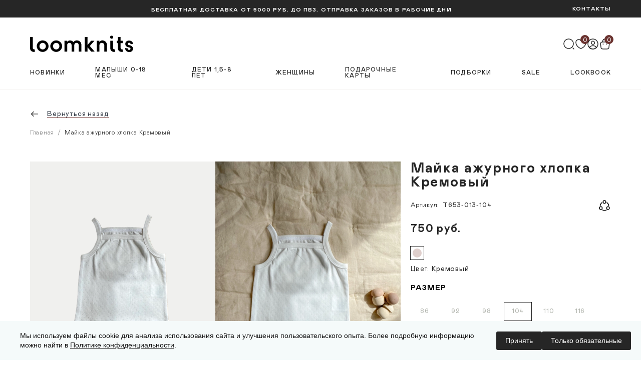

--- FILE ---
content_type: text/html; charset=UTF-8
request_url: https://loomknits.com/product/t653-013-mayka-detskaya-kremovyy/
body_size: 31936
content:

<!DOCTYPE html>
<html xmlns="http://www.w3.org/1999/xhtml" xml:lang="ru" lang="ru"
      class="varioqub-antiflicker ">
<head>
	<meta name="p:domain_verify" content="d1a2af32f5d2342768a0814a6aee8578"/>
	<meta name="yandex-verification" content="50ffa7944a2e3698"/>
    <meta name="viewport" content="width=device-width, initial-scale=1.0">
    <meta name="format-detection" content="telephone=no">
	<title>Майка ажурного хлопка Кремовый на 104 от 3 до 4 лет – купить по цене 750 руб. в loomknits.com</title>
	<meta name="HandheldFriendly" content="true" />
	<meta name="yes" content="yes" />
	<meta name="apple-mobile-web-app-status-bar-style" content="black" />
	<meta name="SKYPE_TOOLBAR" content="SKYPE_TOOLBAR_PARSER_COMPATIBLE" />
	
        <link rel="preconnect" href="https://cdn.diginetica.net/">
    <link rel="preconnect" href="https://tracking.diginetica.net/">
    <link rel="preconnect" href="https://tracking-app.diginetica.net/">

        <script >
        var digiScript = document.createElement('script');
        digiScript.src = '//cdn.diginetica.net/8253/client.js';
        digiScript.defer = true;
        digiScript.async = true;
        document.head.appendChild(digiScript);
    </script>


    <meta http-equiv="Content-Type" content="text/html; charset=UTF-8" />
<meta name="description" content="Майка ажурного хлопка Кремовый – купить в интернет-магазине loomknits.com от производителя по низкой цене. Всегда в наличии. Доставка по России. Звоните или оставьте заявку онлайн! Артикул: T653-013-104 " />
<link rel="canonical" href="https://loomknits.com/product/t653-013-mayka-detskaya-kremovyy/" />
<link href="https://fonts.googleapis.com/css?family=Ubuntu:300italic,400italic,500italic,700italic,400,300,500,700subset=latin,cyrillic-ext" type="text/css"  rel="stylesheet" />
<link href="/bitrix/js/ui/design-tokens/dist/ui.design-tokens.min.css?172949344623463" type="text/css"  rel="stylesheet" />
<link href="/bitrix/js/ui/fonts/opensans/ui.font.opensans.min.css?17294891162320" type="text/css"  rel="stylesheet" />
<link href="/bitrix/js/main/popup/dist/main.popup.bundle.min.css?172949389326589" type="text/css"  rel="stylesheet" />
<link href="/bitrix/css/mindbox/style.css?1703835096172897" type="text/css"  rel="stylesheet" />
<link href="/bitrix/css/arturgolubev.cookiealert/style.min.css?17552617745090" type="text/css"  rel="stylesheet" />
<link href="/bitrix/cache/css/s1/aspro_next_main/page_3c881725b57f935cd875839ae19e1a5b/page_3c881725b57f935cd875839ae19e1a5b_v1.css?1753250728696" type="text/css"  rel="stylesheet" />
<link href="/bitrix/cache/css/s1/aspro_next_main/template_ffa0bbc5bb604d9ed3422465f45e7391/template_ffa0bbc5bb604d9ed3422465f45e7391_v1.css?1765956713303887" type="text/css"  data-template-style="true" rel="stylesheet" />
<script>if(!window.BX)window.BX={};if(!window.BX.message)window.BX.message=function(mess){if(typeof mess==='object'){for(let i in mess) {BX.message[i]=mess[i];} return true;}};</script>
<script>(window.BX||top.BX).message({"JS_CORE_LOADING":"Загрузка...","JS_CORE_NO_DATA":"- Нет данных -","JS_CORE_WINDOW_CLOSE":"Закрыть","JS_CORE_WINDOW_EXPAND":"Развернуть","JS_CORE_WINDOW_NARROW":"Свернуть в окно","JS_CORE_WINDOW_SAVE":"Сохранить","JS_CORE_WINDOW_CANCEL":"Отменить","JS_CORE_WINDOW_CONTINUE":"Продолжить","JS_CORE_H":"ч","JS_CORE_M":"м","JS_CORE_S":"с","JSADM_AI_HIDE_EXTRA":"Скрыть лишние","JSADM_AI_ALL_NOTIF":"Показать все","JSADM_AUTH_REQ":"Требуется авторизация!","JS_CORE_WINDOW_AUTH":"Войти","JS_CORE_IMAGE_FULL":"Полный размер"});</script>

<script src="/bitrix/js/main/core/core.min.js?1729493893225181"></script>

<script>BX.Runtime.registerExtension({"name":"main.core","namespace":"BX","loaded":true});</script>
<script>BX.setJSList(["\/bitrix\/js\/main\/core\/core_ajax.js","\/bitrix\/js\/main\/core\/core_promise.js","\/bitrix\/js\/main\/polyfill\/promise\/js\/promise.js","\/bitrix\/js\/main\/loadext\/loadext.js","\/bitrix\/js\/main\/loadext\/extension.js","\/bitrix\/js\/main\/polyfill\/promise\/js\/promise.js","\/bitrix\/js\/main\/polyfill\/find\/js\/find.js","\/bitrix\/js\/main\/polyfill\/includes\/js\/includes.js","\/bitrix\/js\/main\/polyfill\/matches\/js\/matches.js","\/bitrix\/js\/ui\/polyfill\/closest\/js\/closest.js","\/bitrix\/js\/main\/polyfill\/fill\/main.polyfill.fill.js","\/bitrix\/js\/main\/polyfill\/find\/js\/find.js","\/bitrix\/js\/main\/polyfill\/matches\/js\/matches.js","\/bitrix\/js\/main\/polyfill\/core\/dist\/polyfill.bundle.js","\/bitrix\/js\/main\/core\/core.js","\/bitrix\/js\/main\/polyfill\/intersectionobserver\/js\/intersectionobserver.js","\/bitrix\/js\/main\/lazyload\/dist\/lazyload.bundle.js","\/bitrix\/js\/main\/polyfill\/core\/dist\/polyfill.bundle.js","\/bitrix\/js\/main\/parambag\/dist\/parambag.bundle.js"]);
</script>
<script>BX.Runtime.registerExtension({"name":"pull.protobuf","namespace":"BX","loaded":true});</script>
<script>BX.Runtime.registerExtension({"name":"rest.client","namespace":"window","loaded":true});</script>
<script>(window.BX||top.BX).message({"pull_server_enabled":"N","pull_config_timestamp":0,"pull_guest_mode":"N","pull_guest_user_id":0});(window.BX||top.BX).message({"PULL_OLD_REVISION":"Для продолжения корректной работы с сайтом необходимо перезагрузить страницу."});</script>
<script>BX.Runtime.registerExtension({"name":"pull.client","namespace":"BX","loaded":true});</script>
<script>BX.Runtime.registerExtension({"name":"pull","namespace":"window","loaded":true});</script>
<script>BX.Runtime.registerExtension({"name":"ls","namespace":"window","loaded":true});</script>
<script>BX.Runtime.registerExtension({"name":"jquery2","namespace":"window","loaded":true});</script>
<script>BX.Runtime.registerExtension({"name":"ui.design-tokens","namespace":"window","loaded":true});</script>
<script>BX.Runtime.registerExtension({"name":"ui.fonts.opensans","namespace":"window","loaded":true});</script>
<script>BX.Runtime.registerExtension({"name":"main.popup","namespace":"BX.Main","loaded":true});</script>
<script>BX.Runtime.registerExtension({"name":"popup","namespace":"window","loaded":true});</script>
<script type="extension/settings" data-extension="currency.currency-core">{"region":"ru"}</script>
<script>BX.Runtime.registerExtension({"name":"currency.currency-core","namespace":"BX.Currency","loaded":true});</script>
<script>BX.Runtime.registerExtension({"name":"currency","namespace":"window","loaded":true});</script>
<script>BX.Runtime.registerExtension({"name":"jquery","namespace":"window","loaded":true});</script>
<script>(window.BX||top.BX).message({"LANGUAGE_ID":"ru","FORMAT_DATE":"DD.MM.YYYY","FORMAT_DATETIME":"DD.MM.YYYY HH:MI:SS","COOKIE_PREFIX":"BITRIX_SM","SERVER_TZ_OFFSET":"10800","UTF_MODE":"Y","SITE_ID":"s1","SITE_DIR":"\/","USER_ID":"","SERVER_TIME":1768775907,"USER_TZ_OFFSET":0,"USER_TZ_AUTO":"Y","bitrix_sessid":"9db0a42e555781df49ceeb39c8f1bb46"});</script>


<script src="/bitrix/js/pull/protobuf/protobuf.min.js?163342473276433"></script>
<script src="/bitrix/js/pull/protobuf/model.min.js?163342473214190"></script>
<script src="/bitrix/js/rest/client/rest.client.min.js?16327450549240"></script>
<script src="/bitrix/js/pull/client/pull.client.min.js?172949202749664"></script>
<script src="https://cdn.jsdelivr.net/npm/intl-tel-input@18.2.1/build/js/utils.js"></script>
<script src="/bitrix/js/main/core/core_ls.min.js?15199138067365"></script>
<script src="/bitrix/js/main/jquery/jquery-2.2.4.min.js?172948922085578"></script>
<script src="/bitrix/js/main/ajax.min.js?151991380622194"></script>
<script src="/bitrix/js/main/popup/dist/main.popup.bundle.min.js?172949389365924"></script>
<script src="//yastatic.net/es5-shims/0.0.2/es5-shims.min.js"></script>
<script src="//yastatic.net/share2/share.js"></script>
<script src="/bitrix/js/currency/currency-core/dist/currency-core.bundle.min.js?17294918854569"></script>
<script src="/bitrix/js/currency/core_currency.min.js?1729491885835"></script>
<script src="/bitrix/js/main/jquery/jquery-1.12.4.min.js?172948922097163"></script>
<script src="/bitrix/js/mindbox/jquery.inputmask.bundle.js?1703835096224800"></script>
<script src="/bitrix/js/mindbox/script.js?17038350964295"></script>
<script src="/bitrix/js/arturgolubev.cookiealert/script.min.js?17552617742619"></script>
<script>BX.setJSList(["\/local\/templates\/aspro_next_main\/components\/bitrix\/catalog.element\/custom\/script.js","\/local\/templates\/aspro_next_main\/components\/o2k\/catalog.section\/related_products\/script.js","\/local\/templates\/aspro_next_main\/js\/jquery.history.js","\/local\/templates\/aspro_next_main\/components\/mindbox\/subscription\/custom\/script.js","\/local\/templates\/aspro_next_main\/js\/jquery.actual.min.js","\/local\/templates\/aspro_next_main\/js\/jqModal.js","\/local\/templates\/aspro_next_main\/vendor\/js\/bootstrap.js","\/local\/templates\/aspro_next_main\/vendor\/js\/jquery.appear.js","\/local\/templates\/aspro_next_main\/js\/browser.js","\/local\/templates\/aspro_next_main\/js\/jquery.fancybox.js","\/local\/templates\/aspro_next_main\/js\/jquery.flexslider.js","\/local\/templates\/aspro_next_main\/js\/jquery.validate.min.js","\/local\/templates\/aspro_next_main\/js\/jquery.inputmask.bundle.min.js","\/local\/templates\/aspro_next_main\/js\/jquery.easing.1.3.js","\/local\/templates\/aspro_next_main\/js\/equalize.min.js","\/local\/templates\/aspro_next_main\/js\/jquery.alphanumeric.js","\/local\/templates\/aspro_next_main\/js\/jquery.cookie.js","\/local\/templates\/aspro_next_main\/js\/jquery.plugin.min.js","\/local\/templates\/aspro_next_main\/js\/jquery.countdown.min.js","\/local\/templates\/aspro_next_main\/js\/jquery.countdown-ru.js","\/local\/templates\/aspro_next_main\/js\/jquery.ikSelect.js","\/local\/templates\/aspro_next_main\/js\/jquery.mobile.custom.touch.min.js","\/local\/templates\/aspro_next_main\/js\/jquery.dotdotdot.js","\/local\/templates\/aspro_next_main\/js\/main.js","\/local\/js\/varioqub.js","\/local\/js\/ecommerce.js","\/bitrix\/components\/arturgolubev\/search.title\/script.js","\/local\/templates\/aspro_next_main\/components\/arturgolubev\/search.title\/fixed\/script.js","\/local\/templates\/aspro_next_main\/js\/script.min.js","\/local\/assets\/build\/js\/script-catalog.min.js","\/local\/assets\/build\/js\/script-product.min.js","\/local\/templates\/aspro_next_main\/js\/custom.js"]);</script>
<script>BX.setCSSList(["\/local\/templates\/aspro_next_main\/components\/bitrix\/catalog.element\/custom\/style.css","\/local\/templates\/aspro_next_main\/components\/mindbox\/subscription\/custom\/style.css","\/local\/templates\/aspro_next_main\/ajax\/ajax.css","\/local\/assets\/build\/css\/style.min.css","\/local\/assets\/build\/css\/style-catalog.min.css","\/local\/assets\/build\/css\/style-product.min.css","\/local\/templates\/aspro_next_main\/template_styles.css","\/local\/templates\/aspro_next_main\/themes\/custom_s1\/theme.css","\/local\/templates\/aspro_next_main\/bg_color\/light\/bgcolors.css","\/local\/templates\/aspro_next_main\/css\/width-3.css","\/local\/templates\/aspro_next_main\/css\/custom.css"]);</script>
<script>
					(function () {
						"use strict";

						var counter = function ()
						{
							var cookie = (function (name) {
								var parts = ("; " + document.cookie).split("; " + name + "=");
								if (parts.length == 2) {
									try {return JSON.parse(decodeURIComponent(parts.pop().split(";").shift()));}
									catch (e) {}
								}
							})("BITRIX_CONVERSION_CONTEXT_s1");

							if (cookie && cookie.EXPIRE >= BX.message("SERVER_TIME"))
								return;

							var request = new XMLHttpRequest();
							request.open("POST", "/bitrix/tools/conversion/ajax_counter.php", true);
							request.setRequestHeader("Content-type", "application/x-www-form-urlencoded");
							request.send(
								"SITE_ID="+encodeURIComponent("s1")+
								"&sessid="+encodeURIComponent(BX.bitrix_sessid())+
								"&HTTP_REFERER="+encodeURIComponent(document.referrer)
							);
						};

						if (window.frameRequestStart === true)
							BX.addCustomEvent("onFrameDataReceived", counter);
						else
							BX.ready(counter);
					})();
				</script>
<script data-skip-moving="true"> mindbox = window.mindbox || function() { mindbox.queue.push(arguments); }; mindbox.queue = mindbox.queue || []; mindbox("create"); </script><script data-skip-moving="true" src="https://api.mindbox.ru/scripts/v1/tracker.js" async></script>
<script>BX.message({'PHONE':'Телефон','FAST_VIEW':'Быстрый просмотр','SOCIAL':'Социальные сети','DESCRIPTION':'Описание магазина','ITEMS':'Товары','LOGO':'Логотип','REGISTER_INCLUDE_AREA':'Текст о регистрации','AUTH_INCLUDE_AREA':'Текст об авторизации','FRONT_IMG':'Изображение компании','EMPTY_CART':'пуста','CATALOG_VIEW_MORE':'... Показать все','CATALOG_VIEW_LESS':'... Свернуть','JS_REQUIRED':'Заполните это поле!','JS_FORMAT':'Неверный формат!','JS_FILE_EXT':'Недопустимое расширение файла!','JS_PASSWORD_COPY':'Пароли не совпадают!','JS_PASSWORD_LENGTH':'Минимум 6 символов!','JS_ERROR':'Неверно заполнено поле!','JS_FILE_SIZE':'Максимальный размер 10мб!','JS_FILE_BUTTON_NAME':'Выберите файл','JS_FILE_DEFAULT':'Файл не найден','JS_DATE':'Некорректная дата!','JS_DATETIME':'Некорректная дата/время!','JS_REQUIRED_LICENSES':'Согласитесь с условиями','LICENSES_TEXT2':'Я согласен на получение маркетинговых рассылок компании','LICENSE_PROP':'Согласие на обработку персональных данных','LOGIN_LEN':'Введите минимум {0} символа','FANCY_CLOSE':'Закрыть','FANCY_NEXT':'Следующий','FANCY_PREV':'Предыдущий','TOP_AUTH_REGISTER':'Регистрация','CALLBACK':'Заказать звонок','UNTIL_AKC':'До конца акции','TITLE_QUANTITY_BLOCK':'Остаток','TITLE_QUANTITY':'шт.','TOTAL_SUMM_ITEM':'Общая стоимость ','SUBSCRIBE_SUCCESS':'Вы успешно подписались','RECAPTCHA_TEXT':'Подтвердите, что вы не робот','JS_RECAPTCHA_ERROR':'Пройдите проверку','COUNTDOWN_SEC':'сек.','COUNTDOWN_MIN':'мин.','COUNTDOWN_HOUR':'час.','COUNTDOWN_DAY0':'дней','COUNTDOWN_DAY1':'день','COUNTDOWN_DAY2':'дня','COUNTDOWN_WEAK0':'Недель','COUNTDOWN_WEAK1':'Неделя','COUNTDOWN_WEAK2':'Недели','COUNTDOWN_MONTH0':'Месяцев','COUNTDOWN_MONTH1':'Месяц','COUNTDOWN_MONTH2':'Месяца','COUNTDOWN_YEAR0':'Лет','COUNTDOWN_YEAR1':'Год','COUNTDOWN_YEAR2':'Года','CATALOG_PARTIAL_BASKET_PROPERTIES_ERROR':'Заполнены не все свойства у добавляемого товара','CATALOG_EMPTY_BASKET_PROPERTIES_ERROR':'Выберите свойства товара, добавляемые в корзину в параметрах компонента','CATALOG_ELEMENT_NOT_FOUND':'Элемент не найден','ERROR_ADD2BASKET':'Ошибка добавления товара в корзину','CATALOG_SUCCESSFUL_ADD_TO_BASKET':'Успешное добавление товара в корзину','ERROR_BASKET_TITLE':'Ошибка корзины','ERROR_BASKET_PROP_TITLE':'Выберите свойства, добавляемые в корзину','ERROR_BASKET_BUTTON':'Выбрать','BASKET_TOP':'Корзина в шапке','ERROR_ADD_DELAY_ITEM':'Ошибка отложенной корзины','VIEWED_TITLE':'Ранее вы смотрели','VIEWED_BEFORE':'Ранее вы смотрели','BEST_TITLE':'Лучшие предложения','CT_BST_SEARCH_BUTTON':'Поиск','CT_BST_SEARCH2_BUTTON':'Найти','BASKET_PRINT_BUTTON':'Распечатать','BASKET_CLEAR_ALL_BUTTON':'Очистить','BASKET_QUICK_ORDER_BUTTON':'Быстрый заказ','BASKET_CONTINUE_BUTTON':'Продолжить покупки','BASKET_ORDER_BUTTON':'Оформить заказ','SHARE_BUTTON':'Поделиться','BASKET_CHANGE_TITLE':'Ваш заказ','BASKET_CHANGE_LINK':'Изменить','FROM':'от','TITLE_BLOCK_VIEWED_NAME':'Ранее вы смотрели','T_BASKET':'Корзина','FILTER_EXPAND_VALUES':'Показать все','FILTER_HIDE_VALUES':'Свернуть','FULL_ORDER':'Полный заказ','CUSTOM_COLOR_CHOOSE':'Выбрать','CUSTOM_COLOR_CANCEL':'Отмена','S_MOBILE_MENU':'Меню','NEXT_T_MENU_BACK':'Назад','NEXT_T_MENU_CALLBACK':'Обратная связь','NEXT_T_MENU_CONTACTS_TITLE':'Будьте на связи','SEARCH_TITLE':'Поиск','SOCIAL_TITLE':'Оставайтесь на связи','HEADER_SCHEDULE':'Время работы','SEO_TEXT':'SEO описание','COMPANY_IMG':'Картинка компании','COMPANY_TEXT':'Описание компании','CONFIG_SAVE_SUCCESS':'Настройки сохранены','CONFIG_SAVE_FAIL':'Ошибка сохранения настроек','ITEM_ECONOMY':'Экономия','ITEM_ARTICLE':'Артикул: ','JS_FORMAT_ORDER':'имеет неверный формат','JS_BASKET_COUNT_TITLE':'В корзине товаров на SUMM','AUTH_FORM_LOGIN_PLACEHOLDER':'E-mail, указанный при регистрации','AUTH_FORM_PASSWORD_PLACEHOLDER':'Длина пароля не менее 6 символов','SUCCESS_EMAIL_SUBSCRIBE':'Вы подписались на рассылку!','WRONG_EMAIL_SUBSCRIBE':'Введен неверный e-mail','/home/bitrix/ext_www/loomknits.com/bitrix/components/bitrix/sale.order.ajax/lang/ru/class.php':{'P2D_CALCULATE_ERROR':'К сожалению, мы пока не доставляем заказы в ваш населенный пункт. Пожалуйста, свяжитесь с нами для уточнения возможных вариантов получения заказа.'}})</script>
<link rel="shortcut icon" href="/favicon.ico?1757669993" type="image/x-icon" />
<link rel="apple-touch-icon" sizes="180x180" href="/upload/CNext/cc8/qnibyzcbd2tr2tavec2c9k4j4c9ibgne/faviconBg.png" />
<link rel="next" href="/product/t653-013-mayka-detskaya-kremovyy/?PAGEN_1=2"  />
<meta property="og:description" content="Майка ажурного хлопка Кремовый – купить в интернет-магазине loomknits.com от производителя по низкой цене. Всегда в наличии. Доставка по России. Звоните или оставьте заявку онлайн! Артикул: T653-013-104 " />
<meta property="og:image" content="https://loomknits.com/upload/CNext/d5f/d5fd4a6fdd4fff9e104624e3dc74b54f.svg" />
<link rel="image_src" href="https://loomknits.com/upload/CNext/d5f/d5fd4a6fdd4fff9e104624e3dc74b54f.svg"  />
<meta property="og:site_name" content="loomknits.com" />
<meta property="og:title" content="Майка ажурного хлопка Кремовый на 104 от 3 до 4 лет – купить по цене 750 руб. в loomknits.com" />
<meta property="og:type" content="website" />
<meta property="og:url" content="https://loomknits.com/product/t653-013-mayka-detskaya-kremovyy/" />



<script  src="/bitrix/cache/js/s1/aspro_next_main/template_ce11d91c95ba3e71d178a09b7cd37729/template_ce11d91c95ba3e71d178a09b7cd37729_v1.js?1766656811830670"></script>
<script  src="/bitrix/cache/js/s1/aspro_next_main/page_b0c28ea4e2b9a4bb13f557a8e9641aac/page_b0c28ea4e2b9a4bb13f557a8e9641aac_v1.js?1761736509173258"></script>
<script>var _ba = _ba || []; _ba.push(["aid", "9d3212b8dbef3be57ae5acc700e4183e"]); _ba.push(["host", "loomknits.com"]); (function() {var ba = document.createElement("script"); ba.type = "text/javascript"; ba.async = true;ba.src = (document.location.protocol == "https:" ? "https://" : "http://") + "bitrix.info/ba.js";var s = document.getElementsByTagName("script")[0];s.parentNode.insertBefore(ba, s);})();</script>


	            
    
    
    
            <!-- Стили только для страниц каталога -->
                    
    	
	
    
    <style>.varioqub-antiflicker {opacity: 0 !important;}</style>
    
    
        
    
</head>
<body class="fill_bg_n" id="main">
    <div id="panel"></div>
	
	





				<!--'start_frame_cache_basketitems-component-block'-->												<div id="ajax_basket"></div>
					<!--'end_frame_cache_basketitems-component-block'-->				<script >
					window.onload=function(){
				window.dataLayer = window.dataLayer || [];
			}
				BX.message({'MIN_ORDER_PRICE_TEXT':'<b>Минимальная сумма заказа #PRICE#<\/b><br/>Пожалуйста, добавьте еще товаров в корзину','LICENSES_TEXT':'Ознакомлен и принимаю условия <a href=\"/include/user_agreement.php\" target=\"_blank\">Пользовательского&nbsp;соглашения<\/a>,<\/br>\nознакомлен и принимаю <a href=\"/include/licenses_detail.php\" target=\"_blank\">Соглашение на обработку персональных данных<\/a>'});

		var arNextOptions = ({
			"SITE_DIR" : "/",
			"SITE_ID" : "s1",
			"SITE_ADDRESS" : "loomknits.com",
			"FORM" : ({
				"ASK_FORM_ID" : "ASK",
				"SERVICES_FORM_ID" : "SERVICES",
				"FEEDBACK_FORM_ID" : "FEEDBACK",
				"CALLBACK_FORM_ID" : "CALLBACK",
				"RESUME_FORM_ID" : "RESUME",
				"TOORDER_FORM_ID" : "TOORDER"
			}),
			"PAGES" : ({
				"FRONT_PAGE" : "",
				"BASKET_PAGE" : "",
				"ORDER_PAGE" : "",
				"PERSONAL_PAGE" : "",
				"CATALOG_PAGE" : "",
				"CATALOG_PAGE_URL" : "/catalog/",
				"BASKET_PAGE_URL" : "/basket/",
			}),
			"PRICES" : ({
				"MIN_PRICE" : "",
			}),
			"THEME" : ({
				'THEME_SWITCHER' : 'N',
				'BASE_COLOR' : 'CUSTOM',
				'BASE_COLOR_CUSTOM' : '3d4753',
				'TOP_MENU' : '',
				'TOP_MENU_FIXED' : 'Y',
				'COLORED_LOGO' : 'N',
				'SIDE_MENU' : 'LEFT',
				'SCROLLTOTOP_TYPE' : 'ROUND_COLOR',
				'SCROLLTOTOP_POSITION' : 'PADDING',
				'CAPTCHA_FORM_TYPE' : '',
				'PHONE_MASK' : '+7 (999) 999-99-99',
				'VALIDATE_PHONE_MASK' : '^[+][0-9] [(][0-9]{3}[)] [0-9]{3}[-][0-9]{2}[-][0-9]{2}$',
				'DATE_MASK' : 'd.m.y',
				'DATE_PLACEHOLDER' : 'дд.мм.гггг',
				'VALIDATE_DATE_MASK' : '^[0-9]{1,2}\.[0-9]{1,2}\.[0-9]{4}$',
				'DATETIME_MASK' : 'd.m.y h:s',
				'DATETIME_PLACEHOLDER' : 'дд.мм.гггг чч:мм',
				'VALIDATE_DATETIME_MASK' : '^[0-9]{1,2}\.[0-9]{1,2}\.[0-9]{4} [0-9]{1,2}\:[0-9]{1,2}$',
				'VALIDATE_FILE_EXT' : 'png|jpg|jpeg|gif|doc|docx|xls|xlsx|txt|pdf|odt|rtf|avi|mp4',
				'BANNER_WIDTH' : '',
				'BIGBANNER_ANIMATIONTYPE' : 'SLIDE_HORIZONTAL',
				'BIGBANNER_SLIDESSHOWSPEED' : '8000',
				'BIGBANNER_ANIMATIONSPEED' : '600',
				'PARTNERSBANNER_SLIDESSHOWSPEED' : '5000',
				'PARTNERSBANNER_ANIMATIONSPEED' : '600',
				'ORDER_BASKET_VIEW' : 'NORMAL',
				'SHOW_BASKET_ONADDTOCART' : 'N',
				'SHOW_BASKET_PRINT' : 'Y',
				"SHOW_ONECLICKBUY_ON_BASKET_PAGE" : 'Y',
				'SHOW_LICENCE' : 'Y',
				'LICENCE_CHECKED' : 'N',
				'SHOW_TOTAL_SUMM' : 'N',
				'CHANGE_TITLE_ITEM' : 'N',
				'DISCOUNT_PRICE' : '',
				'STORES' : '',
				'STORES_SOURCE' : 'IBLOCK',
				'TYPE_SKU' : 'TYPE_1',
				'MENU_POSITION' : 'LINE',
				'MENU_TYPE_VIEW' : 'HOVER',
				'DETAIL_PICTURE_MODE' : 'POPUP',
				'PAGE_WIDTH' : '3',
				'PAGE_CONTACTS' : '2',
				'HEADER_TYPE' : 'custom',
				'HEADER_TOP_LINE' : '',
				'HEADER_FIXED' : 'custom',
				'HEADER_MOBILE' : 'custom',
				'HEADER_MOBILE_MENU' : 'custom',
				'HEADER_MOBILE_MENU_SHOW_TYPE' : '',
				'TYPE_SEARCH' : 'fixed',
				'PAGE_TITLE' : 'custom',
				'INDEX_TYPE' : 'custom',
				'FOOTER_TYPE' : 'custom',
				'PRINT_BUTTON' : 'N',
				'EXPRESSION_FOR_PRINT_PAGE' : 'Версия для печати',
				'EXPRESSION_FOR_FAST_VIEW' : 'Быстрый просмотр',
				'FILTER_VIEW' : 'VERTICAL',
				'YA_GOALS' : 'N',
				'YA_COUNTER_ID' : '',
				'USE_FORMS_GOALS' : 'COMMON',
				'USE_SALE_GOALS' : '',
				'USE_DEBUG_GOALS' : 'N',

			}),
			"REGIONALITY":({
				'USE_REGIONALITY' : 'N',
				'REGIONALITY_VIEW' : 'SELECT',
			}),
			"COUNTERS":({
				"YANDEX_COUNTER" : 1,
				"GOOGLE_COUNTER" : 1,
				"YANDEX_ECOMERCE" : "Y",
				"GOOGLE_ECOMERCE" : "N",
				"TYPE":{
					"ONE_CLICK":"Купить в 1 клик",
					"QUICK_ORDER":"Быстрый заказ",
				},
				"GOOGLE_EVENTS":{
					"ADD2BASKET": "",
					"REMOVE_BASKET": "",
					"CHECKOUT_ORDER": "",
				}
			}),
			"JS_ITEM_CLICK":({
				"precision" : 6,
				"precisionFactor" : Math.pow(10,6)
			})
		});
		</script>
			
	<div class="wrapper">
        <header class="header default">
            <div class="header__fix"></div>
            <div class="header__wrap">
                <div class="header__top">
                    <div class="header-lang"></div>
                    <div class="header-warrning">
                        <span class="header__btn">Бесплатная доставка от 5000 руб. до ПВЗ. Отправка заказов в рабочие дни</span>
                    </div>
                    <a class="header__contact header__btn" href="/company/contacts/">КОНТАКТЫ</a>
                </div>
                <div class="header__main">
    <div class="header__control">
    <div class="header__box">
        <button class="header__menu header__btn-icon" type="button" data-role="toggle-menu">
            <svg class="icon">
                <use xlink:href="/local/templates/aspro_next_main/images/sprite-mono.svg#menu"></use>
            </svg>
        </button>
        <a class="header__logo" href="/">
                        <img src="/local/templates/aspro_next_main/images/logo-dark.svg"/>
                    </a>
    </div>
    <div class="header__box">
        <!-- Поиск -->
        <button class="header__btn-icon" type="button" data-role="dropdown-click" data-target="header-search">
            <svg class="icon">
                <use xlink:href="/local/templates/aspro_next_main/images/sprite-mono.svg#search"></use>
            </svg>
        </button>
        <!-- Избранное -->
                        <!--'start_frame_cache_header-basket-with-compare-block1'-->        <a rel="nofollow" class="header__btn-icon empty basket-link delay big" title="Список отложенных товаров пуст" href="/basket/#delayed">
            <span class="header__count">0</span>
            <svg class="icon">
                <use xlink:href="/local/templates/aspro_next_main/images/sprite-mono.svg#heart"></use>
            </svg>
        </a>
        <!--'end_frame_cache_header-basket-with-compare-block1'-->            <!-- ЛК -->
        
        <!--'start_frame_cache_header-auth-block1'-->        <!-- noindex --><a rel="nofollow" title="Войти" class="header__profile header__btn-icon personal-link dark-color animate-load" type="button" data-event="jqm" data-param-type="auth" data-param-backurl="/product/t653-013-mayka-detskaya-kremovyy/" data-name="auth" href="/personal/">
                <svg class="icon">
                    <use xlink:href="/local/templates/aspro_next_main/images/sprite-mono.svg#profile"></use>
                </svg>
            </a><!-- /noindex -->        <!--'end_frame_cache_header-auth-block1'-->            <!-- Корзина -->
                
                <a rel="nofollow" class="header__btn-icon basket-link basket" href="/basket/" >
            <span class="header__count count">0</span>
            <svg class="icon">
                <use xlink:href="/local/templates/aspro_next_main/images/sprite-mono.svg#bag"></use>
            </svg>
                    </a>
                </div>
</div>
    <div class="header__navigate">
        <nav class="header-category">
            	    <ul class="header-category__list">
                    <li class="header-category__item" data-role="dropdown-over"><a class="header-category__link" href="/catalog/novinki/">Новинки</a>
                        </li>
                    <li class="header-category__item" data-role="dropdown-over"><a class="header-category__link" href="/catalog/novorozhdyennye-0-18-mes/">Малыши 0-18 мес</a>
                            <div class="header-dropdown">
                    <nav class="header-dropdown__nav">
                        <ul class="header-dropdown__list">
                                                            <li class="header-dropdown__item ">
                                    <a class="header-dropdown__link" href="/catalog/novorozhdyennye-0-18-mes/smotret-vsye_1/">Смотреть всё</a>
                                </li>
                                                            <li class="header-dropdown__item ">
                                    <a class="header-dropdown__link" href="/catalog/novorozhdyennye-0-18-mes/khity-prodazh-1/">Хиты продаж</a>
                                </li>
                                                            <li class="header-dropdown__item ">
                                    <a class="header-dropdown__link" href="/catalog/novorozhdyennye-0-18-mes/pledy-i-pelyenki/">Пледы / пелёнки</a>
                                </li>
                                                            <li class="header-dropdown__item ">
                                    <a class="header-dropdown__link" href="/catalog/novorozhdyennye-0-18-mes/kombinezony-i-bodi/">Комбинезоны / боди</a>
                                </li>
                                                            <li class="header-dropdown__item ">
                                    <a class="header-dropdown__link" href="/catalog/novorozhdyennye-0-18-mes/pinetki/">Пинетки</a>
                                </li>
                                                            <li class="header-dropdown__item ">
                                    <a class="header-dropdown__link" href="/catalog/novorozhdyennye-0-18-mes/konverty-i-kokony/">Конверты / коконы</a>
                                </li>
                                                            <li class="header-dropdown__item ">
                                    <a class="header-dropdown__link" href="/catalog/novorozhdyennye-0-18-mes/svitera-i-kardigany_3/">Кардиганы / свитера</a>
                                </li>
                                                            <li class="header-dropdown__item ">
                                    <a class="header-dropdown__link" href="/catalog/novorozhdyennye-0-18-mes/verkhnyaya-odezhda_2/">Верхняя одежда</a>
                                </li>
                                                            <li class="header-dropdown__item ">
                                    <a class="header-dropdown__link" href="/catalog/novorozhdyennye-0-18-mes/golovnye-ubory/">Головные уборы</a>
                                </li>
                                                            <li class="header-dropdown__item ">
                                    <a class="header-dropdown__link" href="/catalog/novorozhdyennye-0-18-mes/khudi-tolstovki-longslivy/">Толстовки / худи / лонгсливы</a>
                                </li>
                                                            <li class="header-dropdown__item ">
                                    <a class="header-dropdown__link" href="/catalog/novorozhdyennye-0-18-mes/platya-i-yubki_2/">Платья / юбки</a>
                                </li>
                                                            <li class="header-dropdown__item ">
                                    <a class="header-dropdown__link" href="/catalog/novorozhdyennye-0-18-mes/pervyy-sloy_2/">Домашняя одежда / нижнее бельё</a>
                                </li>
                                                            <li class="header-dropdown__item ">
                                    <a class="header-dropdown__link" href="/catalog/novorozhdyennye-0-18-mes/kostyumy/">Костюмы</a>
                                </li>
                                                            <li class="header-dropdown__item ">
                                    <a class="header-dropdown__link" href="/catalog/novorozhdyennye-0-18-mes/rubashki-bluzki/">Рубашки / блузки</a>
                                </li>
                                                            <li class="header-dropdown__item ">
                                    <a class="header-dropdown__link" href="/catalog/novorozhdyennye-0-18-mes/futbolki-topy/">Футболки / топы</a>
                                </li>
                                                            <li class="header-dropdown__item ">
                                    <a class="header-dropdown__link" href="/catalog/novorozhdyennye-0-18-mes/shtanishki/">Штанишки</a>
                                </li>
                                                            <li class="header-dropdown__item ">
                                    <a class="header-dropdown__link" href="/catalog/novorozhdyennye-0-18-mes/shorty/">Шорты</a>
                                </li>
                                                            <li class="header-dropdown__item ">
                                    <a class="header-dropdown__link" href="/catalog/novorozhdyennye-0-18-mes/noski-i-kolgotki/">Носки / колготки</a>
                                </li>
                                                            <li class="header-dropdown__item ">
                                    <a class="header-dropdown__link" href="/catalog/novorozhdyennye-0-18-mes/aksessuary_2/">Аксессуары</a>
                                </li>
                                                            <li class="header-dropdown__item ">
                                    <a class="header-dropdown__link" href="/catalog/novorozhdyennye-0-18-mes/podarochnye-sertifikaty_3/">Подарочные сертификаты</a>
                                </li>
                                                    </ul>
                    </nav>
                    <div class="header-dropdown__banner">
                        <picture class="lazy">
                            <source
                                data-srcset="/upload/webp/iblock/5e4/1vrtv8ij9lmtven9djeumf0wgtoegbrp/malyshi.webp"
                                srcset="/local/templates/aspro_next_main/images/pixel.png" type="image/webp"/>
                            <img
                                data-src="/upload/iblock/5e4/1vrtv8ij9lmtven9djeumf0wgtoegbrp/malyshi.jpg"
                                src="/local/templates/aspro_next_main/images/pixel.png" alt=""/>
                        </picture>
                    </div>
                </div>
                        </li>
                    <li class="header-category__item" data-role="dropdown-over"><a class="header-category__link" href="/catalog/deti-2-6-let/">Дети 1,5-8 лет</a>
                            <div class="header-dropdown">
                    <nav class="header-dropdown__nav">
                        <ul class="header-dropdown__list">
                                                            <li class="header-dropdown__item ">
                                    <a class="header-dropdown__link" href="/catalog/deti-2-6-let/smotret-vsye_2/">Смотреть всё</a>
                                </li>
                                                            <li class="header-dropdown__item ">
                                    <a class="header-dropdown__link" href="/catalog/deti-2-6-let/khity-prodazh/">Хиты продаж</a>
                                </li>
                                                            <li class="header-dropdown__item ">
                                    <a class="header-dropdown__link" href="/catalog/deti-2-6-let/svitera-i-kardigany/">Кардиганы / свитера</a>
                                </li>
                                                            <li class="header-dropdown__item ">
                                    <a class="header-dropdown__link" href="/catalog/deti-2-6-let/verkhnyaya-odezhda/">Верхняя одежда</a>
                                </li>
                                                            <li class="header-dropdown__item ">
                                    <a class="header-dropdown__link" href="/catalog/deti-2-6-let/golovnye-ubory-1/">Головные уборы</a>
                                </li>
                                                            <li class="header-dropdown__item ">
                                    <a class="header-dropdown__link" href="/catalog/deti-2-6-let/shtanishki-i-dzhinsy/">Брюки / джинсы</a>
                                </li>
                                                            <li class="header-dropdown__item ">
                                    <a class="header-dropdown__link" href="/catalog/deti-2-6-let/tolstovki-khudi-longslivy/">Толстовки / худи / лонгсливы</a>
                                </li>
                                                            <li class="header-dropdown__item ">
                                    <a class="header-dropdown__link" href="/catalog/deti-2-6-let/topy-futbolki/">Футболки / топы</a>
                                </li>
                                                            <li class="header-dropdown__item ">
                                    <a class="header-dropdown__link" href="/catalog/deti-2-6-let/rubashki-bluzki_1/">Рубашки / блузки</a>
                                </li>
                                                            <li class="header-dropdown__item ">
                                    <a class="header-dropdown__link" href="/catalog/deti-2-6-let/platya-i-sarafany/">Платья / сарафаны</a>
                                </li>
                                                            <li class="header-dropdown__item ">
                                    <a class="header-dropdown__link" href="/catalog/deti-2-6-let/yubki/">Юбки</a>
                                </li>
                                                            <li class="header-dropdown__item ">
                                    <a class="header-dropdown__link" href="/catalog/deti-2-6-let/kombinezony/">Комбинезоны</a>
                                </li>
                                                            <li class="header-dropdown__item ">
                                    <a class="header-dropdown__link" href="/catalog/deti-2-6-let/pervyy-sloy/">Домашняя одежда / нижнее бельё</a>
                                </li>
                                                            <li class="header-dropdown__item ">
                                    <a class="header-dropdown__link" href="/catalog/deti-2-6-let/noski-i-kolgotki-1/">Носки / колготки</a>
                                </li>
                                                            <li class="header-dropdown__item ">
                                    <a class="header-dropdown__link" href="/catalog/deti-2-6-let/shorty_1/">Шорты</a>
                                </li>
                                                            <li class="header-dropdown__item ">
                                    <a class="header-dropdown__link" href="/catalog/deti-2-6-let/aksessuary/">Аксессуары</a>
                                </li>
                                                            <li class="header-dropdown__item ">
                                    <a class="header-dropdown__link" href="/catalog/deti-2-6-let/podarochnye-sertifikaty/">Подарочные сертификаты</a>
                                </li>
                                                    </ul>
                    </nav>
                    <div class="header-dropdown__banner">
                        <picture class="lazy">
                            <source
                                data-srcset="/upload/webp/iblock/d2c/pqnqsadn592qtqzid9bvyyqrrekp4rnb/1-17-_1_-1-_1_.webp"
                                srcset="/local/templates/aspro_next_main/images/pixel.png" type="image/webp"/>
                            <img
                                data-src="/upload/iblock/d2c/pqnqsadn592qtqzid9bvyyqrrekp4rnb/1-17-_1_-1-_1_.jpg"
                                src="/local/templates/aspro_next_main/images/pixel.png" alt=""/>
                        </picture>
                    </div>
                </div>
                        </li>
                    <li class="header-category__item" data-role="dropdown-over"><a class="header-category__link" href="/catalog/zhenshchiny/">Женщины</a>
                            <div class="header-dropdown">
                    <nav class="header-dropdown__nav">
                        <ul class="header-dropdown__list">
                                                            <li class="header-dropdown__item ">
                                    <a class="header-dropdown__link" href="/catalog/zhenshchiny/smotret-vsye/">Смотреть всё</a>
                                </li>
                                                            <li class="header-dropdown__item ">
                                    <a class="header-dropdown__link" href="/catalog/zhenshchiny/futbolki-topy/">Футболки / топы</a>
                                </li>
                                                            <li class="header-dropdown__item ">
                                    <a class="header-dropdown__link" href="/catalog/zhenshchiny/kostyumy_1/">Костюмы</a>
                                </li>
                                                            <li class="header-dropdown__item ">
                                    <a class="header-dropdown__link" href="/catalog/zhenshchiny/platya/">Платья / юбки</a>
                                </li>
                                                            <li class="header-dropdown__item ">
                                    <a class="header-dropdown__link" href="/catalog/zhenshchiny/rubashki-i-longslivy/">Рубашки / лонгсливы</a>
                                </li>
                                                            <li class="header-dropdown__item ">
                                    <a class="header-dropdown__link" href="/catalog/zhenshchiny/svitera-i-kardigany_2/">Кардиганы / свитера</a>
                                </li>
                                                            <li class="header-dropdown__item ">
                                    <a class="header-dropdown__link" href="/catalog/zhenshchiny/tolstovki/">Толстовки</a>
                                </li>
                                                            <li class="header-dropdown__item ">
                                    <a class="header-dropdown__link" href="/catalog/zhenshchiny/podarochnye-sertifikaty_1/">Подарочные сертификаты</a>
                                </li>
                                                    </ul>
                    </nav>
                    <div class="header-dropdown__banner">
                        <picture class="lazy">
                            <source
                                data-srcset="/upload/webp/iblock/95d/c372h4wcx7x3knlzfejm9bdlmmvsb133/zhenskoe.webp"
                                srcset="/local/templates/aspro_next_main/images/pixel.png" type="image/webp"/>
                            <img
                                data-src="/upload/iblock/95d/c372h4wcx7x3knlzfejm9bdlmmvsb133/zhenskoe.jpg"
                                src="/local/templates/aspro_next_main/images/pixel.png" alt=""/>
                        </picture>
                    </div>
                </div>
                        </li>
                    <li class="header-category__item" data-role="dropdown-over"><a class="header-category__link" href="/catalog/podarochnye-sertifikaty_4/">Подарочные карты</a>
                        </li>
                    <li class="header-category__item" data-role="dropdown-over"><a class="header-category__link" href="/catalog/podborka/">Подборки</a>
                            <div class="header-dropdown">
                    <nav class="header-dropdown__nav">
                        <ul class="header-dropdown__list">
                                                            <li class="header-dropdown__item ">
                                    <a class="header-dropdown__link" href="/catalog/podborka/v-podarok_1/">Подарочные сертификаты</a>
                                </li>
                                                            <li class="header-dropdown__item ">
                                    <a class="header-dropdown__link" href="/catalog/podborka/dinamo-x-lk_1/">Динамо x LK</a>
                                </li>
                                                            <li class="header-dropdown__item ">
                                    <a class="header-dropdown__link" href="/catalog/podborka/lk-x-dari-edu/">LK x Дари Еду</a>
                                </li>
                                                            <li class="header-dropdown__item ">
                                    <a class="header-dropdown__link" href="/catalog/podborka/lk-x-recycle-object/">LK x Recycle Object</a>
                                </li>
                                                            <li class="header-dropdown__item ">
                                    <a class="header-dropdown__link" href="/catalog/podborka/v-tyeplyy-otpusk/">В отпуск</a>
                                </li>
                                                            <li class="header-dropdown__item ">
                                    <a class="header-dropdown__link" href="/catalog/podborka/v-shkolu/">В школу</a>
                                </li>
                                                            <li class="header-dropdown__item ">
                                    <a class="header-dropdown__link" href="/catalog/podborka/na-vypisku/">На выписку</a>
                                </li>
                                                    </ul>
                    </nav>
                    <div class="header-dropdown__banner">
                        <picture class="lazy">
                            <source
                                data-srcset="/upload/webp/iblock/9af/xwpov71jtbntk10q3c42omozzrx4raix/podborki.webp"
                                srcset="/local/templates/aspro_next_main/images/pixel.png" type="image/webp"/>
                            <img
                                data-src="/upload/iblock/9af/xwpov71jtbntk10q3c42omozzrx4raix/podborki.jpg"
                                src="/local/templates/aspro_next_main/images/pixel.png" alt=""/>
                        </picture>
                    </div>
                </div>
                        </li>
                    <li class="header-category__item" data-role="dropdown-over"><a class="header-category__link" href="/catalog/outlet/">Sale</a>
                        </li>
                    <li class="header-category__item" data-role="dropdown-over"><a class="header-category__link" href="/blog/obshchaya-stranitsa-lookbook/lookbooks/">Lookbook</a>
                        </li>
            </ul>
        </nav>
            </div>
</div>
<div class="header-menu" data-role="header-menu">
    <div class="header-menu__head">
        <button class="header-menu__btn-icon" type="button" data-role="toggle-menu">
            <svg class="icon">
                <use xlink:href="/local/templates/aspro_next_main/images/sprite-mono.svg#close"></use>
            </svg>
        </button><a class="header-menu__logo" href="/"><img src="/local/templates/aspro_next_main/images/logo-dark.svg"/></a>
    </div>
    <div class="header-menu__body">
        <!-- "Личный кабинет (доступно только авторизованным) -->
                <!-- Разделы каталога -->
        <div class="header-menu__box">
                            <div class="header-menu__collapse" data-role="collapse">
            <div class="header-menu__category" data-role="collapse-btn">
                                    <a href="/catalog/novinki/"><span>Новинки</span></a>
                            </div>
                    </div>
            <div class="header-menu__collapse" data-role="collapse">
            <div class="header-menu__category" data-role="collapse-btn">
                                    <span>Малыши 0-18 мес</span>
                    <svg class="icon">
                        <use xlink:href="/local/templates/aspro_next_main/images/sprite-mono.svg#chevron-d"></use>
                    </svg>
                            </div>
                        <nav class="header-menu__nav">
                <ul class="header-menu__list">
                                            <li class="header-menu__item">
                                                            <a class="header-menu__link" href="/catalog/novorozhdyennye-0-18-mes/smotret-vsye_1/">Смотреть всё</a>
                                                    </li>
                                            <li class="header-menu__item">
                                                            <a class="header-menu__link" href="/catalog/novorozhdyennye-0-18-mes/khity-prodazh-1/">Хиты продаж</a>
                                                    </li>
                                            <li class="header-menu__item">
                                                            <a class="header-menu__link" href="/catalog/novorozhdyennye-0-18-mes/pledy-i-pelyenki/">Пледы / пелёнки</a>
                                                    </li>
                                            <li class="header-menu__item">
                                                            <a class="header-menu__link" href="/catalog/novorozhdyennye-0-18-mes/kombinezony-i-bodi/">Комбинезоны / боди</a>
                                                    </li>
                                            <li class="header-menu__item">
                                                            <a class="header-menu__link" href="/catalog/novorozhdyennye-0-18-mes/pinetki/">Пинетки</a>
                                                    </li>
                                            <li class="header-menu__item">
                                                            <a class="header-menu__link" href="/catalog/novorozhdyennye-0-18-mes/konverty-i-kokony/">Конверты / коконы</a>
                                                    </li>
                                            <li class="header-menu__item">
                                                            <a class="header-menu__link" href="/catalog/novorozhdyennye-0-18-mes/svitera-i-kardigany_3/">Кардиганы / свитера</a>
                                                    </li>
                                            <li class="header-menu__item">
                                                            <a class="header-menu__link" href="/catalog/novorozhdyennye-0-18-mes/verkhnyaya-odezhda_2/">Верхняя одежда</a>
                                                    </li>
                                            <li class="header-menu__item">
                                                            <a class="header-menu__link" href="/catalog/novorozhdyennye-0-18-mes/golovnye-ubory/">Головные уборы</a>
                                                    </li>
                                            <li class="header-menu__item">
                                                            <a class="header-menu__link" href="/catalog/novorozhdyennye-0-18-mes/khudi-tolstovki-longslivy/">Толстовки / худи / лонгсливы</a>
                                                    </li>
                                            <li class="header-menu__item">
                                                            <a class="header-menu__link" href="/catalog/novorozhdyennye-0-18-mes/platya-i-yubki_2/">Платья / юбки</a>
                                                    </li>
                                            <li class="header-menu__item">
                                                            <a class="header-menu__link" href="/catalog/novorozhdyennye-0-18-mes/pervyy-sloy_2/">Домашняя одежда / нижнее бельё</a>
                                                    </li>
                                            <li class="header-menu__item">
                                                            <a class="header-menu__link" href="/catalog/novorozhdyennye-0-18-mes/kostyumy/">Костюмы</a>
                                                    </li>
                                            <li class="header-menu__item">
                                                            <a class="header-menu__link" href="/catalog/novorozhdyennye-0-18-mes/rubashki-bluzki/">Рубашки / блузки</a>
                                                    </li>
                                            <li class="header-menu__item">
                                                            <a class="header-menu__link" href="/catalog/novorozhdyennye-0-18-mes/futbolki-topy/">Футболки / топы</a>
                                                    </li>
                                            <li class="header-menu__item">
                                                            <a class="header-menu__link" href="/catalog/novorozhdyennye-0-18-mes/shtanishki/">Штанишки</a>
                                                    </li>
                                            <li class="header-menu__item">
                                                            <a class="header-menu__link" href="/catalog/novorozhdyennye-0-18-mes/shorty/">Шорты</a>
                                                    </li>
                                            <li class="header-menu__item">
                                                            <a class="header-menu__link" href="/catalog/novorozhdyennye-0-18-mes/noski-i-kolgotki/">Носки / колготки</a>
                                                    </li>
                                            <li class="header-menu__item">
                                                            <a class="header-menu__link" href="/catalog/novorozhdyennye-0-18-mes/aksessuary_2/">Аксессуары</a>
                                                    </li>
                                            <li class="header-menu__item">
                                                            <a class="header-menu__link" href="/catalog/novorozhdyennye-0-18-mes/podarochnye-sertifikaty_3/">Подарочные сертификаты</a>
                                                    </li>
                                    </ul>
            </nav>
                    </div>
            <div class="header-menu__collapse" data-role="collapse">
            <div class="header-menu__category" data-role="collapse-btn">
                                    <span>Дети 1,5-8 лет</span>
                    <svg class="icon">
                        <use xlink:href="/local/templates/aspro_next_main/images/sprite-mono.svg#chevron-d"></use>
                    </svg>
                            </div>
                        <nav class="header-menu__nav">
                <ul class="header-menu__list">
                                            <li class="header-menu__item">
                                                            <a class="header-menu__link" href="/catalog/deti-2-6-let/smotret-vsye_2/">Смотреть всё</a>
                                                    </li>
                                            <li class="header-menu__item">
                                                            <a class="header-menu__link" href="/catalog/deti-2-6-let/khity-prodazh/">Хиты продаж</a>
                                                    </li>
                                            <li class="header-menu__item">
                                                            <a class="header-menu__link" href="/catalog/deti-2-6-let/svitera-i-kardigany/">Кардиганы / свитера</a>
                                                    </li>
                                            <li class="header-menu__item">
                                                            <a class="header-menu__link" href="/catalog/deti-2-6-let/verkhnyaya-odezhda/">Верхняя одежда</a>
                                                    </li>
                                            <li class="header-menu__item">
                                                            <a class="header-menu__link" href="/catalog/deti-2-6-let/golovnye-ubory-1/">Головные уборы</a>
                                                    </li>
                                            <li class="header-menu__item">
                                                            <a class="header-menu__link" href="/catalog/deti-2-6-let/shtanishki-i-dzhinsy/">Брюки / джинсы</a>
                                                    </li>
                                            <li class="header-menu__item">
                                                            <a class="header-menu__link" href="/catalog/deti-2-6-let/tolstovki-khudi-longslivy/">Толстовки / худи / лонгсливы</a>
                                                    </li>
                                            <li class="header-menu__item">
                                                            <a class="header-menu__link" href="/catalog/deti-2-6-let/topy-futbolki/">Футболки / топы</a>
                                                    </li>
                                            <li class="header-menu__item">
                                                            <a class="header-menu__link" href="/catalog/deti-2-6-let/rubashki-bluzki_1/">Рубашки / блузки</a>
                                                    </li>
                                            <li class="header-menu__item">
                                                            <a class="header-menu__link" href="/catalog/deti-2-6-let/platya-i-sarafany/">Платья / сарафаны</a>
                                                    </li>
                                            <li class="header-menu__item">
                                                            <a class="header-menu__link" href="/catalog/deti-2-6-let/yubki/">Юбки</a>
                                                    </li>
                                            <li class="header-menu__item">
                                                            <a class="header-menu__link" href="/catalog/deti-2-6-let/kombinezony/">Комбинезоны</a>
                                                    </li>
                                            <li class="header-menu__item">
                                                            <a class="header-menu__link" href="/catalog/deti-2-6-let/pervyy-sloy/">Домашняя одежда / нижнее бельё</a>
                                                    </li>
                                            <li class="header-menu__item">
                                                            <a class="header-menu__link" href="/catalog/deti-2-6-let/noski-i-kolgotki-1/">Носки / колготки</a>
                                                    </li>
                                            <li class="header-menu__item">
                                                            <a class="header-menu__link" href="/catalog/deti-2-6-let/shorty_1/">Шорты</a>
                                                    </li>
                                            <li class="header-menu__item">
                                                            <a class="header-menu__link" href="/catalog/deti-2-6-let/aksessuary/">Аксессуары</a>
                                                    </li>
                                            <li class="header-menu__item">
                                                            <a class="header-menu__link" href="/catalog/deti-2-6-let/podarochnye-sertifikaty/">Подарочные сертификаты</a>
                                                    </li>
                                    </ul>
            </nav>
                    </div>
            <div class="header-menu__collapse" data-role="collapse">
            <div class="header-menu__category" data-role="collapse-btn">
                                    <span>Женщины</span>
                    <svg class="icon">
                        <use xlink:href="/local/templates/aspro_next_main/images/sprite-mono.svg#chevron-d"></use>
                    </svg>
                            </div>
                        <nav class="header-menu__nav">
                <ul class="header-menu__list">
                                            <li class="header-menu__item">
                                                            <a class="header-menu__link" href="/catalog/zhenshchiny/smotret-vsye/">Смотреть всё</a>
                                                    </li>
                                            <li class="header-menu__item">
                                                            <a class="header-menu__link" href="/catalog/zhenshchiny/futbolki-topy/">Футболки / топы</a>
                                                    </li>
                                            <li class="header-menu__item">
                                                            <a class="header-menu__link" href="/catalog/zhenshchiny/kostyumy_1/">Костюмы</a>
                                                    </li>
                                            <li class="header-menu__item">
                                                            <a class="header-menu__link" href="/catalog/zhenshchiny/platya/">Платья / юбки</a>
                                                    </li>
                                            <li class="header-menu__item">
                                                            <a class="header-menu__link" href="/catalog/zhenshchiny/rubashki-i-longslivy/">Рубашки / лонгсливы</a>
                                                    </li>
                                            <li class="header-menu__item">
                                                            <a class="header-menu__link" href="/catalog/zhenshchiny/svitera-i-kardigany_2/">Кардиганы / свитера</a>
                                                    </li>
                                            <li class="header-menu__item">
                                                            <a class="header-menu__link" href="/catalog/zhenshchiny/tolstovki/">Толстовки</a>
                                                    </li>
                                            <li class="header-menu__item">
                                                            <a class="header-menu__link" href="/catalog/zhenshchiny/podarochnye-sertifikaty_1/">Подарочные сертификаты</a>
                                                    </li>
                                    </ul>
            </nav>
                    </div>
            <div class="header-menu__collapse" data-role="collapse">
            <div class="header-menu__category" data-role="collapse-btn">
                                    <a href="/catalog/podarochnye-sertifikaty_4/"><span>Подарочные карты</span></a>
                            </div>
                    </div>
            <div class="header-menu__collapse" data-role="collapse">
            <div class="header-menu__category" data-role="collapse-btn">
                                    <span>Подборки</span>
                    <svg class="icon">
                        <use xlink:href="/local/templates/aspro_next_main/images/sprite-mono.svg#chevron-d"></use>
                    </svg>
                            </div>
                        <nav class="header-menu__nav">
                <ul class="header-menu__list">
                                            <li class="header-menu__item">
                                                            <a class="header-menu__link" href="/catalog/podborka/v-podarok_1/">Подарочные сертификаты</a>
                                                    </li>
                                            <li class="header-menu__item">
                                                            <a class="header-menu__link" href="/catalog/podborka/dinamo-x-lk_1/">Динамо x LK</a>
                                                    </li>
                                            <li class="header-menu__item">
                                                            <a class="header-menu__link" href="/catalog/podborka/lk-x-dari-edu/">LK x Дари Еду</a>
                                                    </li>
                                            <li class="header-menu__item">
                                                            <a class="header-menu__link" href="/catalog/podborka/lk-x-recycle-object/">LK x Recycle Object</a>
                                                    </li>
                                            <li class="header-menu__item">
                                                            <a class="header-menu__link" href="/catalog/podborka/v-tyeplyy-otpusk/">В отпуск</a>
                                                    </li>
                                            <li class="header-menu__item">
                                                            <a class="header-menu__link" href="/catalog/podborka/v-shkolu/">В школу</a>
                                                    </li>
                                            <li class="header-menu__item">
                                                            <a class="header-menu__link" href="/catalog/podborka/na-vypisku/">На выписку</a>
                                                    </li>
                                    </ul>
            </nav>
                    </div>
            <div class="header-menu__collapse" data-role="collapse">
            <div class="header-menu__category" data-role="collapse-btn">
                                    <a href="/catalog/outlet/"><span>Sale</span></a>
                            </div>
                    </div>
            <div class="header-menu__collapse" data-role="collapse">
            <div class="header-menu__category" data-role="collapse-btn">
                                    <a href="/blog/obshchaya-stranitsa-lookbook/lookbooks/"><span>Lookbook</span></a>
                            </div>
                    </div>
            </div>
                    <button type="button" class="header-menu__logout" data-event="jqm" data-param-type="auth" data-name="auth">
                <svg class="icon">
                    <use xlink:href="/local/templates/aspro_next_main/images/sprite-mono.svg#profile"></use>
                </svg><span>Войти</span>
            </button>
        
        <!-- Меню "О компании -->
                <div class="header-menu__collapse" data-role="collapse">
        <div class="header-menu__category" data-role="collapse-btn"><span>о компании</span>
            <svg class="icon">
                <use xlink:href="/local/templates/aspro_next_main/images/sprite-mono.svg#chevron-d"></use>
            </svg>
        </div>
        <nav class="header-menu__nav">
            <ul class="header-menu__list">
                                                    <li class="header-menu__item">
                        <a class="header-menu__link" href="/company/">О компании</a>
                    </li>
                                    <li class="header-menu__item">
                        <a class="header-menu__link" href="/include/licenses_detail.php">Политика конфиденциальности</a>
                    </li>
                                    <li class="header-menu__item">
                        <a class="header-menu__link" href="/include/user_agreement.php">Пользовательское соглашение</a>
                    </li>
                                    <li class="header-menu__item">
                        <a class="header-menu__link" href="/company/contacts/">Контакты</a>
                    </li>
                                    <li class="header-menu__item">
                        <a class="header-menu__link" href="/include/rules_use_of_technologies.php">Правила применения рекомендательных технологий</a>
                    </li>
                                    <li class="header-menu__item">
                        <a class="header-menu__link" href="/bonus/">Программа лояльности</a>
                    </li>
                                    <li class="header-menu__item">
                        <a class="header-menu__link" href="/company/sertification/">Наши сертификаты</a>
                    </li>
                                    <li class="header-menu__item">
                        <a class="header-menu__link" href="https://hh.ru/employer/1305591">Вакансии</a>
                    </li>
                                    <li class="header-menu__item">
                        <a class="header-menu__link" href="https://t.me/loomknits_bot">loomknits-бот</a>
                    </li>
                            </ul>
        </nav>
    </div>
    </div>
    <div class="header-menu__foot">
        <a rel="nofollow" href="tel:+74951800413" class="header-menu__phone">+7 495 180-04-13</a>        <div class="header-menu__desc">(Бесплатно по всей России)</div>
        <ul class="header-social">
            <li class="header-social__item"><a class="header-social__link" href="https://t.me/loomknits" target="_blank" rel="noopener">
    <svg class="icon">
        <use xlink:href="/local/templates/aspro_next_main/images/sprite-multi.svg#soc-tg-dark"></use>
    </svg></a></li>
<li class="header-social__item"><a class="header-social__link" href="https://vk.com/loomknits" target="_blank" rel="noopener">
    <svg class="icon">
        <use xlink:href="/local/templates/aspro_next_main/images/sprite-multi.svg#soc-vk-dark"></use>
    </svg></a></li>
        </ul>
    </div>
</div>            </div>
        </header>
        <main class="content">
                            <div class="container container--lg">
                                            <!--title_content-->
                        <div class="tmp-head">
    <a onclick="javascript:history.back(); return false;" class="tmp-head__back link link--accent" href="#">
        <svg class="icon">
            <use xlink:href="/local/templates/aspro_next_main/images/sprite-mono.svg#arrow-l"></use>
        </svg>
        <span>Вернуться назад</span>
    </a>
    <div class="tmp-head__box">
        <div class="tmp-head__title">
	        
            <nav class="breadcrumbs"><ul class="breadcrumbs__list"><li class="breadcrumbs__item"><a href="/" class="breadcrumbs__link">Главная</a></li><li class="breadcrumbs__current">Майка ажурного хлопка Кремовый</li></ul></nav>

<script type="application/ld+json">
{
    "@context": "https://schema.org",
    "@type": "BreadcrumbList",
    "itemListElement": [
        {
            "@type": "ListItem",
            "position": 1,
            "item": {
                "@id": "https://loomknits.com/",
                "name": "Главная"
            }
        }
    ]
}
</script>

        </div>
            </div>
</div>                        <!--end-title_content-->
                                            <!--title_content-->
        <!--end-title_content-->
<script>if (window.location.hash != '' && window.location.hash != '#') top.BX.ajax.history.checkRedirectStart('bxajaxid', '71c78f3f44aa3ea1ebbe964dfa6172a4')</script><div id="comp_71c78f3f44aa3ea1ebbe964dfa6172a4">

<div class="block-product">
		
        
<div class="block-product__swiper" itemscope itemtype="https://schema.org/Product">
    <meta itemprop="brand" content="Loomknits">
    <meta itemprop="image" content="https://loomknits.com/upload/iblock/96b/cqh635es24xoq7gtt81x0zepigl6ihfh/T653_013.png">
    <meta itemprop="description" content="Майка из нежнейшего ажурного хлопка" />
    <meta itemprop="name" content="Майка ажурного хлопка Кремовый" />
    <span itemprop="offers" itemscope itemtype="http://schema.org/Offer">
    <meta itemprop="price" content="750">
    <meta itemprop="priceCurrency" content="RUB">
    <link itemprop="availability"
          href="http://schema.org/InStock"/>
    </span>

    
    <div class="swiper-product">
        <div class="swiper" data-role="swiper-product">
            <div class="swiper-wrapper">
                                                            <div class="swiper-slide">
                            <div class="swiper-product__slide">
                                <picture>
                                    <source
                                        data-srcset=""
                                        srcset="/upload/webp/iblock/96b/cqh635es24xoq7gtt81x0zepigl6ihfh/t653_013.webp"
                                        type="image/webp"/>
                                    <img
                                        data-src=""
                                        src="/upload/iblock/96b/cqh635es24xoq7gtt81x0zepigl6ihfh/T653_013.png"
                                        alt="Майка ажурного хлопка Кремовый Фото 1"
                                        title="Майка ажурного хлопка Кремовый Фото 1"
                                    />
                                </picture>
                            </div>
                        </div>
                                            <div class="swiper-slide">
                            <div class="swiper-product__slide">
                                <picture>
                                    <source
                                        data-srcset=""
                                        srcset="/upload/webp/iblock/c83/g5t11mtao3ii3nh4hh7di5b57pyi6bwt/2.webp"
                                        type="image/webp"/>
                                    <img
                                        data-src=""
                                        src="/upload/iblock/c83/g5t11mtao3ii3nh4hh7di5b57pyi6bwt/2.jpg"
                                        alt="Майка ажурного хлопка Кремовый Фото 2"
                                        title="Майка ажурного хлопка Кремовый Фото 2"
                                    />
                                </picture>
                            </div>
                        </div>
                                            <div class="swiper-slide">
                            <div class="swiper-product__slide">
                                <picture>
                                    <source
                                        data-srcset=""
                                        srcset="/upload/webp/iblock/763/qlndhb3sl9jzilr5lkqz71hnwdo6kxwy/3.webp"
                                        type="image/webp"/>
                                    <img
                                        data-src=""
                                        src="/upload/iblock/763/qlndhb3sl9jzilr5lkqz71hnwdo6kxwy/3.jpg"
                                        alt="Майка ажурного хлопка Кремовый Фото 3"
                                        title="Майка ажурного хлопка Кремовый Фото 3"
                                    />
                                </picture>
                            </div>
                        </div>
                                            <div class="swiper-slide">
                            <div class="swiper-product__slide">
                                <picture>
                                    <source
                                        data-srcset=""
                                        srcset="/upload/webp/iblock/ebd/r0wetfrb0g73s2vubwl0tjjphof6r0c0/4.webp"
                                        type="image/webp"/>
                                    <img
                                        data-src=""
                                        src="/upload/iblock/ebd/r0wetfrb0g73s2vubwl0tjjphof6r0c0/4.jpg"
                                        alt="Майка ажурного хлопка Кремовый Фото 4"
                                        title="Майка ажурного хлопка Кремовый Фото 4"
                                    />
                                </picture>
                            </div>
                        </div>
                                            <div class="swiper-slide">
                            <div class="swiper-product__slide">
                                <picture>
                                    <source
                                        data-srcset=""
                                        srcset="/upload/webp/iblock/111/st1bsiexdke3ju87uk2r0k1o1xnfu1uw/5.webp"
                                        type="image/webp"/>
                                    <img
                                        data-src=""
                                        src="/upload/iblock/111/st1bsiexdke3ju87uk2r0k1o1xnfu1uw/5.jpg"
                                        alt="Майка ажурного хлопка Кремовый Фото 5"
                                        title="Майка ажурного хлопка Кремовый Фото 5"
                                    />
                                </picture>
                            </div>
                        </div>
                                            <div class="swiper-slide">
                            <div class="swiper-product__slide">
                                <picture>
                                    <source
                                        data-srcset=""
                                        srcset="/upload/webp/iblock/77c/w9zbsbgf9sqvpto2vxvtmb6nctiyfpr8/6.webp"
                                        type="image/webp"/>
                                    <img
                                        data-src=""
                                        src="/upload/iblock/77c/w9zbsbgf9sqvpto2vxvtmb6nctiyfpr8/6.jpg"
                                        alt="Майка ажурного хлопка Кремовый Фото 6"
                                        title="Майка ажурного хлопка Кремовый Фото 6"
                                    />
                                </picture>
                            </div>
                        </div>
                                                                </div>
        </div>
        <div class="swiper-pagination"></div>
    </div>
</div>
<div
    class="block-product__conent"
    data-role="sticky-track"
    data-section-name=""
    data-name="Майка детская T653-013-104   Кремовый"
    data-id="18595"
    data-price="750"
    id="bx_117848907_18595"
>
    <div class="block-product__sticky" data-role="sticky">
        <h1 class="main-title">
            Майка ажурного хлопка Кремовый        </h1>
        <div class="block-product__head">
                            <div class="block-product__article">Артикул:
                    <span id='season_block_article'>T653-013-104 </span>
                </div>
                        <div class="block-product__icons">
                                    <button
                        class="block-product__favorite text wish_item"
                        style="display:none"                        data-item=""
                        data-iblock="74" data-offers="Y"                        data-props="ARTIKUL"
                        data-quantity=1
                    >
                                    <svg class="icon favorite-base">
                        <use xlink:href="/local/templates/aspro_next_main/images/sprite-mono.svg#heart"></use>
                    </svg>
                    <svg class="icon favorite-active">
                        <use xlink:href="/local/templates/aspro_next_main/images/sprite-mono.svg#heart-fill"></use>
                    </svg>
                </button>
                <div class="share_wrapp">
    <button class="block-product__share" type="button" data-services="vkontakte,facebook,odnoklassniki,moimir,twitter,viber,whatsapp,skype,telegram">
        <svg class="icon">
            <use xlink:href="/local/templates/aspro_next_main/images/sprite-mono.svg#share"></use>
        </svg>
    </button>
	<div class="ya-share2 yashare-auto-init shares" data-services="vkontakte,facebook,odnoklassniki,moimir,twitter,viber,whatsapp,skype,telegram"></div>
</div>            </div>
        </div>
        <!-- Блок с ценами -->
                                                            <div class="price block-product__price" id="bx_117848907_18595_price">
                                                    <div class="values_wrapper block-product__price-new">750 руб.</div>                                                                             <div class="price discount block-product__price-old" style="display:none;">>
                                750 руб.                            </div>
                                            </div>
                
                
            
        <div class="block-product__text"></div>
                    <div class="product-color">
                <div class="product-color__list">
                                                            <div class="product-color__item">
                        <a class="product-color__link active" href="#" style="background-color: #DFCFCC;"></a>
                    </div>
                                                        </div>
                <div class="product-color__value">Цвет: <span>Кремовый </span></div>
            </div>
                <!-- Блок с размерами торговых предложений -->
                    <div class="bx_catalog_item_scu wrapper_sku product-size" id="bx_117848907_18595_skudiv">
                <div class="bx_item_detail_size product-size" id="bx_117848907_18595_prop_1444_cont"><h4 class="block-product__title">Размер</h4><div class="bx_size_scroller_container"><div class="bx_size"><ul id="bx_117848907_18595_prop_1444_list" class="product-size__list"><li class="product-size__item" data-treevalue="1444_2914" data-showtype="li" data-onevalue="2914" title="004_Размер товарной позиции: 86"><div class="product-size__vue cnt">86</div></li><li class="product-size__item" data-treevalue="1444_2898" data-showtype="li" data-onevalue="2898" title="004_Размер товарной позиции: 92"><div class="product-size__vue cnt">92</div></li><li class="product-size__item" data-treevalue="1444_2961" data-showtype="li" data-onevalue="2961" title="004_Размер товарной позиции: 98"><div class="product-size__vue cnt">98</div></li><li class="product-size__item" data-treevalue="1444_2892" data-showtype="li" data-onevalue="2892" title="004_Размер товарной позиции: 104"><div class="product-size__vue cnt">104</div></li><li class="product-size__item" data-treevalue="1444_2919" data-showtype="li" data-onevalue="2919" title="004_Размер товарной позиции: 110"><div class="product-size__vue cnt">110</div></li><li class="product-size__item" data-treevalue="1444_2889" data-showtype="li" data-onevalue="2889" title="004_Размер товарной позиции: 116"><div class="product-size__vue cnt">116</div></li><li class="product-size__item" data-treevalue="1444_2911" data-showtype="li" data-onevalue="2911" title="004_Размер товарной позиции: 122"><div class="product-size__vue cnt">122</div></li><li class="product-size__item" data-treevalue="1444_2894" data-showtype="li" data-onevalue="2894" title="004_Размер товарной позиции: 128"><div class="product-size__vue cnt">128</div></li></ul></div></div></div>                                    <button class="product-size__btn link link--prime" type="button" data-role="open-modal" data-target="modal-image">
                        <span>Таблица размеров</span>
                    </button>
                            </div>
                        
                    <div class="product-status quantity_block_wrapper">
                <span class="product-status__name">Количество на складе:</span>
                    <span class="item-stock product-status__value" id=bx_117848907_18595_store_quantity>Ожидается поступление</span>            </div>
        
        <script >
            var obbx_117848907_18595 = new JCCatalogElement({'CONFIG':{'USE_CATALOG':true,'SHOW_QUANTITY':true,'SHOW_PRICE':true,'SHOW_DISCOUNT_PERCENT':true,'SHOW_OLD_PRICE':true,'DISPLAY_COMPARE':false,'SHOW_SKU_PROPS':true,'OFFER_GROUP':false,'MAIN_PICTURE_MODE':'POPUP','SHOW_BASIS_PRICE':true,'ADD_TO_BASKET_ACTION':['ADD'],'SHOW_CLOSE_POPUP':false},'SHOW_UNABLE_SKU_PROPS':'Y','PRODUCT_TYPE':'3','VISUAL':{'ID':'bx_117848907_18595'},'DEFAULT_COUNT':'1','DEFAULT_PICTURE':{'PREVIEW_PICTURE':{'SRC':'/local/templates/aspro_next_main/images/no_photo.png','WIDTH':'1200','HEIGHT':'1200'},'DETAIL_PICTURE':{'SRC':'/local/templates/aspro_next_main/images/no_photo.png','WIDTH':'1200','HEIGHT':'1200'}},'STORE_QUANTITY':'bx_117848907_18595_store_quantity','PRODUCT':{'ID':'18595','NAME':'Майка детская T653-013-104   Кремовый'},'BASKET':{'QUANTITY':'quantity','BASKET_URL':'/basket/','SKU_PROPS':'YToxOntpOjA7czoyOToiXzAwNF9SQVpNRVJfVE9WQVJOT1lfUE9aSVRTSUkiO30=','ADD_URL_TEMPLATE':'/product/t653-013-mayka-detskaya-kremovyy/?action=ADD2BASKET&id=#ID#','BUY_URL_TEMPLATE':'/product/t653-013-mayka-detskaya-kremovyy/?action=BUY&id=#ID#'},'OFFERS':[{'ID':'20439','NAME':'','IBLOCK_ID':'74','TREE':{'PROP_1444':'2889'},'PRICE':{'PRICE_ID':'23','ID':'45475','CAN_ACCESS':'Y','CAN_BUY':false,'MIN_PRICE':'Y','CURRENCY':'RUB','VALUE_VAT':'750','VALUE_NOVAT':'750','DISCOUNT_VALUE_VAT':'750','DISCOUNT_VALUE_NOVAT':'750','ROUND_VALUE_VAT':'750','ROUND_VALUE_NOVAT':'750','VALUE':'750','UNROUND_DISCOUNT_VALUE':'750','DISCOUNT_VALUE':'750','DISCOUNT_DIFF':'0','DISCOUNT_DIFF_PERCENT':'0','VATRATE_VALUE':'0','DISCOUNT_VATRATE_VALUE':'0','ROUND_VATRATE_VALUE':'0','PRINT_VALUE_NOVAT':'750 руб.','PRINT_VALUE_VAT':'750 руб.','PRINT_VATRATE_VALUE':'0.10 руб.','PRINT_DISCOUNT_VALUE_NOVAT':'750 руб.','PRINT_DISCOUNT_VALUE_VAT':'750 руб.','PRINT_DISCOUNT_VATRATE_VALUE':'0 руб.','PRINT_VALUE':'750 руб.','PRINT_DISCOUNT_VALUE':'750 руб.','PRINT_DISCOUNT_DIFF':'0 руб.'},'PRICES':{'Договор Поставки №86':{'PRICE_ID':'23','ID':'45475','CAN_ACCESS':'Y','CAN_BUY':false,'MIN_PRICE':'Y','CURRENCY':'RUB','VALUE_VAT':'750','VALUE_NOVAT':'750','DISCOUNT_VALUE_VAT':'750','DISCOUNT_VALUE_NOVAT':'750','ROUND_VALUE_VAT':'750','ROUND_VALUE_NOVAT':'750','VALUE':'750','UNROUND_DISCOUNT_VALUE':'750','DISCOUNT_VALUE':'750','DISCOUNT_DIFF':'0','DISCOUNT_DIFF_PERCENT':'0','VATRATE_VALUE':'0','DISCOUNT_VATRATE_VALUE':'0','ROUND_VATRATE_VALUE':'0','PRINT_VALUE_NOVAT':'750 руб.','PRINT_VALUE_VAT':'750 руб.','PRINT_VATRATE_VALUE':'0.10 руб.','PRINT_DISCOUNT_VALUE_NOVAT':'750 руб.','PRINT_DISCOUNT_VALUE_VAT':'750 руб.','PRINT_DISCOUNT_VATRATE_VALUE':'0 руб.','PRINT_VALUE':'750 руб.','PRINT_DISCOUNT_VALUE':'750 руб.','PRINT_DISCOUNT_DIFF':'0 руб.'}},'POSTFIX':'','USE_PRICE_COUNT':true,'SHOW_DISCOUNT_TIME_EACH_SKU':'N','SHOW_ARTICLE_SKU':'Y','ARTICLE_SKU':'<span class=\"block_title\" itemprop=\"name\">Артикул: <\/span><span class=\"value\" itemprop=\"value\">T653-013-104 <\/span>','PRICE_MATRIX':'','BASIS_PRICE':{'PRICE_ID':'23','ID':'45475','CAN_ACCESS':'Y','CAN_BUY':false,'MIN_PRICE':'Y','CURRENCY':'RUB','VALUE_VAT':'750','VALUE_NOVAT':'750','DISCOUNT_VALUE_VAT':'750','DISCOUNT_VALUE_NOVAT':'750','ROUND_VALUE_VAT':'750','ROUND_VALUE_NOVAT':'750','VALUE':'750','UNROUND_DISCOUNT_VALUE':'750','DISCOUNT_VALUE':'750','DISCOUNT_DIFF':'0','DISCOUNT_DIFF_PERCENT':'0','VATRATE_VALUE':'0','DISCOUNT_VATRATE_VALUE':'0','ROUND_VATRATE_VALUE':'0','PRINT_VALUE_NOVAT':'750 руб.','PRINT_VALUE_VAT':'750 руб.','PRINT_VATRATE_VALUE':'0.10 руб.','PRINT_DISCOUNT_VALUE_NOVAT':'750 руб.','PRINT_DISCOUNT_VALUE_VAT':'750 руб.','PRINT_DISCOUNT_VATRATE_VALUE':'0 руб.','PRINT_VALUE':'750 руб.','PRINT_DISCOUNT_VALUE':'750 руб.','PRINT_DISCOUNT_DIFF':'0 руб.'},'DISPLAY_PROPERTIES':[{'NAME':'003_Цвет товарной позиции','VALUE':'','CODE':'','SHOW_HINTS':'Y','HINT':''},{'NAME':'004_Размер товарной позиции','VALUE':'','CODE':'','SHOW_HINTS':'Y','HINT':''}],'PREVIEW_PICTURE':'','DETAIL_PICTURE':'','CHECK_QUANTITY':'','MAX_QUANTITY':'0','STEP_QUANTITY':'','QUANTITY_FLOAT':false,'MEASURE':'','OFFER_GROUP':false,'CAN_BUY':false,'CATALOG_SUBSCRIBE':'','SLIDER':'','SLIDER_COUNT':'','AVAILIABLE':{'OPTIONS':{'USE_WORD_EXPRESSION':'Y','MAX_AMOUNT':'10','MIN_AMOUNT':'2','EXPRESSION_FOR_MIN':'Мало','EXPRESSION_FOR_MID':'Достаточно','EXPRESSION_FOR_MAX':'Много','EXPRESSION_FOR_EXISTS':'Есть в наличии','EXPRESSION_FOR_NOTEXISTS':'Ожидается поступление','SHOW_QUANTITY_FOR_GROUPS':['2'],'SHOW_QUANTITY_COUNT_FOR_GROUPS':['2']},'RIGHTS':{'SHOW_QUANTITY':true,'SHOW_QUANTITY_COUNT':true},'TEXT':'Ожидается поступление','HTML':'<span class=\"item-stock product-status__value\" >Ожидается поступление<\/span>'},'URL':'/product/t653-013-mayka-detskaya-kremovyy/','CONFIG':{'OPTIONS':{'SHOW_BASKET_ONADDTOCART':false,'USE_PRODUCT_QUANTITY_LIST':true,'USE_PRODUCT_QUANTITY_DETAIL':true,'BUYNOPRICEGGOODS':'NOTHING','BUYMISSINGGOODS':'ADD','EXPRESSION_ORDER_BUTTON':'Сделать предзаказ','EXPRESSION_ORDER_TEXT':'Наши менеджеры обязательно свяжутся с вами и уточнят условия заказа','EXPRESSION_SUBSCRIBE_BUTTON':'Сообщить о поступлении','EXPRESSION_SUBSCRIBED_BUTTON':'Отписаться'},'TEXT':['Сделать предзаказ'],'HTML':'<button type=\"button\" class=\"btn-lg w_icons to-order btn btn-default white grey transition_bg transparent animate-load\" data-event=\"jqm\" data-param-form_id=\"TOORDER\" data-name=\"toorder\" data-autoload-product_name=\"Майка детская T653-013-116  Кремовый\" data-autoload-product_id=\"20439\"><span>Уведомить о поступлении<\/span><\/button><div class=\"more_text\">Наши менеджеры обязательно свяжутся с вами и уточнят условия заказа<\/div>','ACTION':'ADD','RATIO_ITEM':'1','MIN_QUANTITY_BUY':'1','MAX_QUANTITY_BUY':'0','CAN_BUY':false},'HTML':'<button type=\"button\" class=\"btn-lg w_icons to-order btn btn-default white grey transition_bg transparent animate-load\" data-event=\"jqm\" data-param-form_id=\"TOORDER\" data-name=\"toorder\" data-autoload-product_name=\"Майка детская T653-013-116  Кремовый\" data-autoload-product_id=\"20439\"><span>Уведомить о поступлении<\/span><\/button><div class=\"more_text\">Наши менеджеры обязательно свяжутся с вами и уточнят условия заказа<\/div>','PRODUCT_QUANTITY_VARIABLE':'quantity','TYPE_SKU':'TYPE_1','SHOW_ONE_CLICK_BUY':'Y','ONE_CLICK_BUY':'Купить в 1 клик','OFFER_PROPS':'ARTIKUL','TYPE_PROP':'TABLE','NO_PHOTO':{'SRC':'/local/templates/aspro_next_main/images/no_photo.png','WIDTH':'1200','HEIGHT':'1200'},'SHOW_MEASURE':'N','PRODUCT_ID':'18595','PARENT_PICTURE':false,'ACTIVE':'Y','SUBSCRIPTION':true,'ITEM_PRICE_MODE':'','ITEM_PRICES':'','ITEM_PRICE_SELECTED':'','ITEM_QUANTITY_RANGES':'','ITEM_QUANTITY_RANGE_SELECTED':'','ITEM_MEASURE_RATIOS':'','ITEM_MEASURE_RATIO_SELECTED':'','ADDITIONAL_GALLERY':'','CERT':false,'DISPLAY_PROPERTIES_CODE':{'':{'NAME':'004_Размер товарной позиции','VALUE':'','CODE':'','SHOW_HINTS':'Y','HINT':''}},'TABLE_PROP':''},{'ID':'18595','NAME':'','IBLOCK_ID':'74','TREE':{'PROP_1444':'2892'},'PRICE':{'PRICE_ID':'23','ID':'43646','CAN_ACCESS':'Y','CAN_BUY':false,'MIN_PRICE':'Y','CURRENCY':'RUB','VALUE_VAT':'750','VALUE_NOVAT':'750','DISCOUNT_VALUE_VAT':'750','DISCOUNT_VALUE_NOVAT':'750','ROUND_VALUE_VAT':'750','ROUND_VALUE_NOVAT':'750','VALUE':'750','UNROUND_DISCOUNT_VALUE':'750','DISCOUNT_VALUE':'750','DISCOUNT_DIFF':'0','DISCOUNT_DIFF_PERCENT':'0','VATRATE_VALUE':'0','DISCOUNT_VATRATE_VALUE':'0','ROUND_VATRATE_VALUE':'0','PRINT_VALUE_NOVAT':'750 руб.','PRINT_VALUE_VAT':'750 руб.','PRINT_VATRATE_VALUE':'0.10 руб.','PRINT_DISCOUNT_VALUE_NOVAT':'750 руб.','PRINT_DISCOUNT_VALUE_VAT':'750 руб.','PRINT_DISCOUNT_VATRATE_VALUE':'0 руб.','PRINT_VALUE':'750 руб.','PRINT_DISCOUNT_VALUE':'750 руб.','PRINT_DISCOUNT_DIFF':'0 руб.'},'PRICES':{'Договор Поставки №86':{'PRICE_ID':'23','ID':'43646','CAN_ACCESS':'Y','CAN_BUY':false,'MIN_PRICE':'Y','CURRENCY':'RUB','VALUE_VAT':'750','VALUE_NOVAT':'750','DISCOUNT_VALUE_VAT':'750','DISCOUNT_VALUE_NOVAT':'750','ROUND_VALUE_VAT':'750','ROUND_VALUE_NOVAT':'750','VALUE':'750','UNROUND_DISCOUNT_VALUE':'750','DISCOUNT_VALUE':'750','DISCOUNT_DIFF':'0','DISCOUNT_DIFF_PERCENT':'0','VATRATE_VALUE':'0','DISCOUNT_VATRATE_VALUE':'0','ROUND_VATRATE_VALUE':'0','PRINT_VALUE_NOVAT':'750 руб.','PRINT_VALUE_VAT':'750 руб.','PRINT_VATRATE_VALUE':'0.10 руб.','PRINT_DISCOUNT_VALUE_NOVAT':'750 руб.','PRINT_DISCOUNT_VALUE_VAT':'750 руб.','PRINT_DISCOUNT_VATRATE_VALUE':'0 руб.','PRINT_VALUE':'750 руб.','PRINT_DISCOUNT_VALUE':'750 руб.','PRINT_DISCOUNT_DIFF':'0 руб.'}},'POSTFIX':'','USE_PRICE_COUNT':true,'SHOW_DISCOUNT_TIME_EACH_SKU':'N','SHOW_ARTICLE_SKU':'Y','ARTICLE_SKU':'<span class=\"block_title\" itemprop=\"name\">Артикул: <\/span><span class=\"value\" itemprop=\"value\">T653-013-104 <\/span>','PRICE_MATRIX':'','BASIS_PRICE':{'PRICE_ID':'23','ID':'43646','CAN_ACCESS':'Y','CAN_BUY':false,'MIN_PRICE':'Y','CURRENCY':'RUB','VALUE_VAT':'750','VALUE_NOVAT':'750','DISCOUNT_VALUE_VAT':'750','DISCOUNT_VALUE_NOVAT':'750','ROUND_VALUE_VAT':'750','ROUND_VALUE_NOVAT':'750','VALUE':'750','UNROUND_DISCOUNT_VALUE':'750','DISCOUNT_VALUE':'750','DISCOUNT_DIFF':'0','DISCOUNT_DIFF_PERCENT':'0','VATRATE_VALUE':'0','DISCOUNT_VATRATE_VALUE':'0','ROUND_VATRATE_VALUE':'0','PRINT_VALUE_NOVAT':'750 руб.','PRINT_VALUE_VAT':'750 руб.','PRINT_VATRATE_VALUE':'0.10 руб.','PRINT_DISCOUNT_VALUE_NOVAT':'750 руб.','PRINT_DISCOUNT_VALUE_VAT':'750 руб.','PRINT_DISCOUNT_VATRATE_VALUE':'0 руб.','PRINT_VALUE':'750 руб.','PRINT_DISCOUNT_VALUE':'750 руб.','PRINT_DISCOUNT_DIFF':'0 руб.'},'DISPLAY_PROPERTIES':[{'NAME':'003_Цвет товарной позиции','VALUE':'','CODE':'','SHOW_HINTS':'Y','HINT':''},{'NAME':'004_Размер товарной позиции','VALUE':'','CODE':'','SHOW_HINTS':'Y','HINT':''}],'PREVIEW_PICTURE':'','DETAIL_PICTURE':'','CHECK_QUANTITY':'','MAX_QUANTITY':'0','STEP_QUANTITY':'','QUANTITY_FLOAT':false,'MEASURE':'','OFFER_GROUP':false,'CAN_BUY':false,'CATALOG_SUBSCRIBE':'','SLIDER':'','SLIDER_COUNT':'','AVAILIABLE':{'OPTIONS':{'USE_WORD_EXPRESSION':'Y','MAX_AMOUNT':'10','MIN_AMOUNT':'2','EXPRESSION_FOR_MIN':'Мало','EXPRESSION_FOR_MID':'Достаточно','EXPRESSION_FOR_MAX':'Много','EXPRESSION_FOR_EXISTS':'Есть в наличии','EXPRESSION_FOR_NOTEXISTS':'Ожидается поступление','SHOW_QUANTITY_FOR_GROUPS':['2'],'SHOW_QUANTITY_COUNT_FOR_GROUPS':['2']},'RIGHTS':{'SHOW_QUANTITY':true,'SHOW_QUANTITY_COUNT':true},'TEXT':'Ожидается поступление','HTML':'<span class=\"item-stock product-status__value\" >Ожидается поступление<\/span>'},'URL':'/product/t653-013-mayka-detskaya-kremovyy/','CONFIG':{'OPTIONS':{'SHOW_BASKET_ONADDTOCART':false,'USE_PRODUCT_QUANTITY_LIST':true,'USE_PRODUCT_QUANTITY_DETAIL':true,'BUYNOPRICEGGOODS':'NOTHING','BUYMISSINGGOODS':'ADD','EXPRESSION_ORDER_BUTTON':'Сделать предзаказ','EXPRESSION_ORDER_TEXT':'Наши менеджеры обязательно свяжутся с вами и уточнят условия заказа','EXPRESSION_SUBSCRIBE_BUTTON':'Сообщить о поступлении','EXPRESSION_SUBSCRIBED_BUTTON':'Отписаться'},'TEXT':['Сделать предзаказ'],'HTML':'<button type=\"button\" class=\"btn-lg w_icons to-order btn btn-default white grey transition_bg transparent animate-load\" data-event=\"jqm\" data-param-form_id=\"TOORDER\" data-name=\"toorder\" data-autoload-product_name=\"Майка детская T653-013-104   Кремовый\" data-autoload-product_id=\"18595\"><span>Уведомить о поступлении<\/span><\/button><div class=\"more_text\">Наши менеджеры обязательно свяжутся с вами и уточнят условия заказа<\/div>','ACTION':'ADD','RATIO_ITEM':'1','MIN_QUANTITY_BUY':'1','MAX_QUANTITY_BUY':'0','CAN_BUY':false},'HTML':'<button type=\"button\" class=\"btn-lg w_icons to-order btn btn-default white grey transition_bg transparent animate-load\" data-event=\"jqm\" data-param-form_id=\"TOORDER\" data-name=\"toorder\" data-autoload-product_name=\"Майка детская T653-013-104   Кремовый\" data-autoload-product_id=\"18595\"><span>Уведомить о поступлении<\/span><\/button><div class=\"more_text\">Наши менеджеры обязательно свяжутся с вами и уточнят условия заказа<\/div>','PRODUCT_QUANTITY_VARIABLE':'quantity','TYPE_SKU':'TYPE_1','SHOW_ONE_CLICK_BUY':'Y','ONE_CLICK_BUY':'Купить в 1 клик','OFFER_PROPS':'ARTIKUL','TYPE_PROP':'TABLE','NO_PHOTO':{'SRC':'/local/templates/aspro_next_main/images/no_photo.png','WIDTH':'1200','HEIGHT':'1200'},'SHOW_MEASURE':'N','PRODUCT_ID':'18595','PARENT_PICTURE':false,'ACTIVE':'Y','SUBSCRIPTION':true,'ITEM_PRICE_MODE':'','ITEM_PRICES':'','ITEM_PRICE_SELECTED':'','ITEM_QUANTITY_RANGES':'','ITEM_QUANTITY_RANGE_SELECTED':'','ITEM_MEASURE_RATIOS':'','ITEM_MEASURE_RATIO_SELECTED':'','ADDITIONAL_GALLERY':'','CERT':false,'DISPLAY_PROPERTIES_CODE':{'':{'NAME':'004_Размер товарной позиции','VALUE':'','CODE':'','SHOW_HINTS':'Y','HINT':''}},'TABLE_PROP':''},{'ID':'20441','NAME':'','IBLOCK_ID':'74','TREE':{'PROP_1444':'2894'},'PRICE':{'PRICE_ID':'23','ID':'45477','CAN_ACCESS':'Y','CAN_BUY':false,'MIN_PRICE':'Y','CURRENCY':'RUB','VALUE_VAT':'750','VALUE_NOVAT':'750','DISCOUNT_VALUE_VAT':'750','DISCOUNT_VALUE_NOVAT':'750','ROUND_VALUE_VAT':'750','ROUND_VALUE_NOVAT':'750','VALUE':'750','UNROUND_DISCOUNT_VALUE':'750','DISCOUNT_VALUE':'750','DISCOUNT_DIFF':'0','DISCOUNT_DIFF_PERCENT':'0','VATRATE_VALUE':'0','DISCOUNT_VATRATE_VALUE':'0','ROUND_VATRATE_VALUE':'0','PRINT_VALUE_NOVAT':'750 руб.','PRINT_VALUE_VAT':'750 руб.','PRINT_VATRATE_VALUE':'0.10 руб.','PRINT_DISCOUNT_VALUE_NOVAT':'750 руб.','PRINT_DISCOUNT_VALUE_VAT':'750 руб.','PRINT_DISCOUNT_VATRATE_VALUE':'0 руб.','PRINT_VALUE':'750 руб.','PRINT_DISCOUNT_VALUE':'750 руб.','PRINT_DISCOUNT_DIFF':'0 руб.'},'PRICES':{'Договор Поставки №86':{'PRICE_ID':'23','ID':'45477','CAN_ACCESS':'Y','CAN_BUY':false,'MIN_PRICE':'Y','CURRENCY':'RUB','VALUE_VAT':'750','VALUE_NOVAT':'750','DISCOUNT_VALUE_VAT':'750','DISCOUNT_VALUE_NOVAT':'750','ROUND_VALUE_VAT':'750','ROUND_VALUE_NOVAT':'750','VALUE':'750','UNROUND_DISCOUNT_VALUE':'750','DISCOUNT_VALUE':'750','DISCOUNT_DIFF':'0','DISCOUNT_DIFF_PERCENT':'0','VATRATE_VALUE':'0','DISCOUNT_VATRATE_VALUE':'0','ROUND_VATRATE_VALUE':'0','PRINT_VALUE_NOVAT':'750 руб.','PRINT_VALUE_VAT':'750 руб.','PRINT_VATRATE_VALUE':'0.10 руб.','PRINT_DISCOUNT_VALUE_NOVAT':'750 руб.','PRINT_DISCOUNT_VALUE_VAT':'750 руб.','PRINT_DISCOUNT_VATRATE_VALUE':'0 руб.','PRINT_VALUE':'750 руб.','PRINT_DISCOUNT_VALUE':'750 руб.','PRINT_DISCOUNT_DIFF':'0 руб.'}},'POSTFIX':'','USE_PRICE_COUNT':true,'SHOW_DISCOUNT_TIME_EACH_SKU':'N','SHOW_ARTICLE_SKU':'Y','ARTICLE_SKU':'<span class=\"block_title\" itemprop=\"name\">Артикул: <\/span><span class=\"value\" itemprop=\"value\">T653-013-104 <\/span>','PRICE_MATRIX':'','BASIS_PRICE':{'PRICE_ID':'23','ID':'45477','CAN_ACCESS':'Y','CAN_BUY':false,'MIN_PRICE':'Y','CURRENCY':'RUB','VALUE_VAT':'750','VALUE_NOVAT':'750','DISCOUNT_VALUE_VAT':'750','DISCOUNT_VALUE_NOVAT':'750','ROUND_VALUE_VAT':'750','ROUND_VALUE_NOVAT':'750','VALUE':'750','UNROUND_DISCOUNT_VALUE':'750','DISCOUNT_VALUE':'750','DISCOUNT_DIFF':'0','DISCOUNT_DIFF_PERCENT':'0','VATRATE_VALUE':'0','DISCOUNT_VATRATE_VALUE':'0','ROUND_VATRATE_VALUE':'0','PRINT_VALUE_NOVAT':'750 руб.','PRINT_VALUE_VAT':'750 руб.','PRINT_VATRATE_VALUE':'0.10 руб.','PRINT_DISCOUNT_VALUE_NOVAT':'750 руб.','PRINT_DISCOUNT_VALUE_VAT':'750 руб.','PRINT_DISCOUNT_VATRATE_VALUE':'0 руб.','PRINT_VALUE':'750 руб.','PRINT_DISCOUNT_VALUE':'750 руб.','PRINT_DISCOUNT_DIFF':'0 руб.'},'DISPLAY_PROPERTIES':[{'NAME':'003_Цвет товарной позиции','VALUE':'','CODE':'','SHOW_HINTS':'Y','HINT':''},{'NAME':'004_Размер товарной позиции','VALUE':'','CODE':'','SHOW_HINTS':'Y','HINT':''}],'PREVIEW_PICTURE':'','DETAIL_PICTURE':'','CHECK_QUANTITY':'','MAX_QUANTITY':'0','STEP_QUANTITY':'','QUANTITY_FLOAT':false,'MEASURE':'','OFFER_GROUP':false,'CAN_BUY':false,'CATALOG_SUBSCRIBE':'','SLIDER':'','SLIDER_COUNT':'','AVAILIABLE':{'OPTIONS':{'USE_WORD_EXPRESSION':'Y','MAX_AMOUNT':'10','MIN_AMOUNT':'2','EXPRESSION_FOR_MIN':'Мало','EXPRESSION_FOR_MID':'Достаточно','EXPRESSION_FOR_MAX':'Много','EXPRESSION_FOR_EXISTS':'Есть в наличии','EXPRESSION_FOR_NOTEXISTS':'Ожидается поступление','SHOW_QUANTITY_FOR_GROUPS':['2'],'SHOW_QUANTITY_COUNT_FOR_GROUPS':['2']},'RIGHTS':{'SHOW_QUANTITY':true,'SHOW_QUANTITY_COUNT':true},'TEXT':'Ожидается поступление','HTML':'<span class=\"item-stock product-status__value\" >Ожидается поступление<\/span>'},'URL':'/product/t653-013-mayka-detskaya-kremovyy/','CONFIG':{'OPTIONS':{'SHOW_BASKET_ONADDTOCART':false,'USE_PRODUCT_QUANTITY_LIST':true,'USE_PRODUCT_QUANTITY_DETAIL':true,'BUYNOPRICEGGOODS':'NOTHING','BUYMISSINGGOODS':'ADD','EXPRESSION_ORDER_BUTTON':'Сделать предзаказ','EXPRESSION_ORDER_TEXT':'Наши менеджеры обязательно свяжутся с вами и уточнят условия заказа','EXPRESSION_SUBSCRIBE_BUTTON':'Сообщить о поступлении','EXPRESSION_SUBSCRIBED_BUTTON':'Отписаться'},'TEXT':['Сделать предзаказ'],'HTML':'<button type=\"button\" class=\"btn-lg w_icons to-order btn btn-default white grey transition_bg transparent animate-load\" data-event=\"jqm\" data-param-form_id=\"TOORDER\" data-name=\"toorder\" data-autoload-product_name=\"Майка детская T653-013-128  Кремовый\" data-autoload-product_id=\"20441\"><span>Уведомить о поступлении<\/span><\/button><div class=\"more_text\">Наши менеджеры обязательно свяжутся с вами и уточнят условия заказа<\/div>','ACTION':'ADD','RATIO_ITEM':'1','MIN_QUANTITY_BUY':'1','MAX_QUANTITY_BUY':'0','CAN_BUY':false},'HTML':'<button type=\"button\" class=\"btn-lg w_icons to-order btn btn-default white grey transition_bg transparent animate-load\" data-event=\"jqm\" data-param-form_id=\"TOORDER\" data-name=\"toorder\" data-autoload-product_name=\"Майка детская T653-013-128  Кремовый\" data-autoload-product_id=\"20441\"><span>Уведомить о поступлении<\/span><\/button><div class=\"more_text\">Наши менеджеры обязательно свяжутся с вами и уточнят условия заказа<\/div>','PRODUCT_QUANTITY_VARIABLE':'quantity','TYPE_SKU':'TYPE_1','SHOW_ONE_CLICK_BUY':'Y','ONE_CLICK_BUY':'Купить в 1 клик','OFFER_PROPS':'ARTIKUL','TYPE_PROP':'TABLE','NO_PHOTO':{'SRC':'/local/templates/aspro_next_main/images/no_photo.png','WIDTH':'1200','HEIGHT':'1200'},'SHOW_MEASURE':'N','PRODUCT_ID':'18595','PARENT_PICTURE':false,'ACTIVE':'Y','SUBSCRIPTION':true,'ITEM_PRICE_MODE':'','ITEM_PRICES':'','ITEM_PRICE_SELECTED':'','ITEM_QUANTITY_RANGES':'','ITEM_QUANTITY_RANGE_SELECTED':'','ITEM_MEASURE_RATIOS':'','ITEM_MEASURE_RATIO_SELECTED':'','ADDITIONAL_GALLERY':'','CERT':false,'DISPLAY_PROPERTIES_CODE':{'':{'NAME':'004_Размер товарной позиции','VALUE':'','CODE':'','SHOW_HINTS':'Y','HINT':''}},'TABLE_PROP':''},{'ID':'18596','NAME':'','IBLOCK_ID':'74','TREE':{'PROP_1444':'2898'},'PRICE':{'PRICE_ID':'23','ID':'43647','CAN_ACCESS':'Y','CAN_BUY':false,'MIN_PRICE':'Y','CURRENCY':'RUB','VALUE_VAT':'750','VALUE_NOVAT':'750','DISCOUNT_VALUE_VAT':'750','DISCOUNT_VALUE_NOVAT':'750','ROUND_VALUE_VAT':'750','ROUND_VALUE_NOVAT':'750','VALUE':'750','UNROUND_DISCOUNT_VALUE':'750','DISCOUNT_VALUE':'750','DISCOUNT_DIFF':'0','DISCOUNT_DIFF_PERCENT':'0','VATRATE_VALUE':'0','DISCOUNT_VATRATE_VALUE':'0','ROUND_VATRATE_VALUE':'0','PRINT_VALUE_NOVAT':'750 руб.','PRINT_VALUE_VAT':'750 руб.','PRINT_VATRATE_VALUE':'0.10 руб.','PRINT_DISCOUNT_VALUE_NOVAT':'750 руб.','PRINT_DISCOUNT_VALUE_VAT':'750 руб.','PRINT_DISCOUNT_VATRATE_VALUE':'0 руб.','PRINT_VALUE':'750 руб.','PRINT_DISCOUNT_VALUE':'750 руб.','PRINT_DISCOUNT_DIFF':'0 руб.'},'PRICES':{'Договор Поставки №86':{'PRICE_ID':'23','ID':'43647','CAN_ACCESS':'Y','CAN_BUY':false,'MIN_PRICE':'Y','CURRENCY':'RUB','VALUE_VAT':'750','VALUE_NOVAT':'750','DISCOUNT_VALUE_VAT':'750','DISCOUNT_VALUE_NOVAT':'750','ROUND_VALUE_VAT':'750','ROUND_VALUE_NOVAT':'750','VALUE':'750','UNROUND_DISCOUNT_VALUE':'750','DISCOUNT_VALUE':'750','DISCOUNT_DIFF':'0','DISCOUNT_DIFF_PERCENT':'0','VATRATE_VALUE':'0','DISCOUNT_VATRATE_VALUE':'0','ROUND_VATRATE_VALUE':'0','PRINT_VALUE_NOVAT':'750 руб.','PRINT_VALUE_VAT':'750 руб.','PRINT_VATRATE_VALUE':'0.10 руб.','PRINT_DISCOUNT_VALUE_NOVAT':'750 руб.','PRINT_DISCOUNT_VALUE_VAT':'750 руб.','PRINT_DISCOUNT_VATRATE_VALUE':'0 руб.','PRINT_VALUE':'750 руб.','PRINT_DISCOUNT_VALUE':'750 руб.','PRINT_DISCOUNT_DIFF':'0 руб.'}},'POSTFIX':'','USE_PRICE_COUNT':true,'SHOW_DISCOUNT_TIME_EACH_SKU':'N','SHOW_ARTICLE_SKU':'Y','ARTICLE_SKU':'<span class=\"block_title\" itemprop=\"name\">Артикул: <\/span><span class=\"value\" itemprop=\"value\">T653-013-104 <\/span>','PRICE_MATRIX':'','BASIS_PRICE':{'PRICE_ID':'23','ID':'43647','CAN_ACCESS':'Y','CAN_BUY':false,'MIN_PRICE':'Y','CURRENCY':'RUB','VALUE_VAT':'750','VALUE_NOVAT':'750','DISCOUNT_VALUE_VAT':'750','DISCOUNT_VALUE_NOVAT':'750','ROUND_VALUE_VAT':'750','ROUND_VALUE_NOVAT':'750','VALUE':'750','UNROUND_DISCOUNT_VALUE':'750','DISCOUNT_VALUE':'750','DISCOUNT_DIFF':'0','DISCOUNT_DIFF_PERCENT':'0','VATRATE_VALUE':'0','DISCOUNT_VATRATE_VALUE':'0','ROUND_VATRATE_VALUE':'0','PRINT_VALUE_NOVAT':'750 руб.','PRINT_VALUE_VAT':'750 руб.','PRINT_VATRATE_VALUE':'0.10 руб.','PRINT_DISCOUNT_VALUE_NOVAT':'750 руб.','PRINT_DISCOUNT_VALUE_VAT':'750 руб.','PRINT_DISCOUNT_VATRATE_VALUE':'0 руб.','PRINT_VALUE':'750 руб.','PRINT_DISCOUNT_VALUE':'750 руб.','PRINT_DISCOUNT_DIFF':'0 руб.'},'DISPLAY_PROPERTIES':[{'NAME':'003_Цвет товарной позиции','VALUE':'','CODE':'','SHOW_HINTS':'Y','HINT':''},{'NAME':'004_Размер товарной позиции','VALUE':'','CODE':'','SHOW_HINTS':'Y','HINT':''}],'PREVIEW_PICTURE':'','DETAIL_PICTURE':'','CHECK_QUANTITY':'','MAX_QUANTITY':'0','STEP_QUANTITY':'','QUANTITY_FLOAT':false,'MEASURE':'','OFFER_GROUP':false,'CAN_BUY':false,'CATALOG_SUBSCRIBE':'','SLIDER':'','SLIDER_COUNT':'','AVAILIABLE':{'OPTIONS':{'USE_WORD_EXPRESSION':'Y','MAX_AMOUNT':'10','MIN_AMOUNT':'2','EXPRESSION_FOR_MIN':'Мало','EXPRESSION_FOR_MID':'Достаточно','EXPRESSION_FOR_MAX':'Много','EXPRESSION_FOR_EXISTS':'Есть в наличии','EXPRESSION_FOR_NOTEXISTS':'Ожидается поступление','SHOW_QUANTITY_FOR_GROUPS':['2'],'SHOW_QUANTITY_COUNT_FOR_GROUPS':['2']},'RIGHTS':{'SHOW_QUANTITY':true,'SHOW_QUANTITY_COUNT':true},'TEXT':'Ожидается поступление','HTML':'<span class=\"item-stock product-status__value\" >Ожидается поступление<\/span>'},'URL':'/product/t653-013-mayka-detskaya-kremovyy/','CONFIG':{'OPTIONS':{'SHOW_BASKET_ONADDTOCART':false,'USE_PRODUCT_QUANTITY_LIST':true,'USE_PRODUCT_QUANTITY_DETAIL':true,'BUYNOPRICEGGOODS':'NOTHING','BUYMISSINGGOODS':'ADD','EXPRESSION_ORDER_BUTTON':'Сделать предзаказ','EXPRESSION_ORDER_TEXT':'Наши менеджеры обязательно свяжутся с вами и уточнят условия заказа','EXPRESSION_SUBSCRIBE_BUTTON':'Сообщить о поступлении','EXPRESSION_SUBSCRIBED_BUTTON':'Отписаться'},'TEXT':['Сделать предзаказ'],'HTML':'<button type=\"button\" class=\"btn-lg w_icons to-order btn btn-default white grey transition_bg transparent animate-load\" data-event=\"jqm\" data-param-form_id=\"TOORDER\" data-name=\"toorder\" data-autoload-product_name=\"Майка детская T653-013-92  Кремовый\" data-autoload-product_id=\"18596\"><span>Уведомить о поступлении<\/span><\/button><div class=\"more_text\">Наши менеджеры обязательно свяжутся с вами и уточнят условия заказа<\/div>','ACTION':'ADD','RATIO_ITEM':'1','MIN_QUANTITY_BUY':'1','MAX_QUANTITY_BUY':'0','CAN_BUY':false},'HTML':'<button type=\"button\" class=\"btn-lg w_icons to-order btn btn-default white grey transition_bg transparent animate-load\" data-event=\"jqm\" data-param-form_id=\"TOORDER\" data-name=\"toorder\" data-autoload-product_name=\"Майка детская T653-013-92  Кремовый\" data-autoload-product_id=\"18596\"><span>Уведомить о поступлении<\/span><\/button><div class=\"more_text\">Наши менеджеры обязательно свяжутся с вами и уточнят условия заказа<\/div>','PRODUCT_QUANTITY_VARIABLE':'quantity','TYPE_SKU':'TYPE_1','SHOW_ONE_CLICK_BUY':'Y','ONE_CLICK_BUY':'Купить в 1 клик','OFFER_PROPS':'ARTIKUL','TYPE_PROP':'TABLE','NO_PHOTO':{'SRC':'/local/templates/aspro_next_main/images/no_photo.png','WIDTH':'1200','HEIGHT':'1200'},'SHOW_MEASURE':'N','PRODUCT_ID':'18595','PARENT_PICTURE':false,'ACTIVE':'Y','SUBSCRIPTION':true,'ITEM_PRICE_MODE':'','ITEM_PRICES':'','ITEM_PRICE_SELECTED':'','ITEM_QUANTITY_RANGES':'','ITEM_QUANTITY_RANGE_SELECTED':'','ITEM_MEASURE_RATIOS':'','ITEM_MEASURE_RATIO_SELECTED':'','ADDITIONAL_GALLERY':'','CERT':false,'DISPLAY_PROPERTIES_CODE':{'':{'NAME':'004_Размер товарной позиции','VALUE':'','CODE':'','SHOW_HINTS':'Y','HINT':''}},'TABLE_PROP':''},{'ID':'20440','NAME':'','IBLOCK_ID':'74','TREE':{'PROP_1444':'2911'},'PRICE':{'PRICE_ID':'23','ID':'45476','CAN_ACCESS':'Y','CAN_BUY':false,'MIN_PRICE':'Y','CURRENCY':'RUB','VALUE_VAT':'750','VALUE_NOVAT':'750','DISCOUNT_VALUE_VAT':'750','DISCOUNT_VALUE_NOVAT':'750','ROUND_VALUE_VAT':'750','ROUND_VALUE_NOVAT':'750','VALUE':'750','UNROUND_DISCOUNT_VALUE':'750','DISCOUNT_VALUE':'750','DISCOUNT_DIFF':'0','DISCOUNT_DIFF_PERCENT':'0','VATRATE_VALUE':'0','DISCOUNT_VATRATE_VALUE':'0','ROUND_VATRATE_VALUE':'0','PRINT_VALUE_NOVAT':'750 руб.','PRINT_VALUE_VAT':'750 руб.','PRINT_VATRATE_VALUE':'0.10 руб.','PRINT_DISCOUNT_VALUE_NOVAT':'750 руб.','PRINT_DISCOUNT_VALUE_VAT':'750 руб.','PRINT_DISCOUNT_VATRATE_VALUE':'0 руб.','PRINT_VALUE':'750 руб.','PRINT_DISCOUNT_VALUE':'750 руб.','PRINT_DISCOUNT_DIFF':'0 руб.'},'PRICES':{'Договор Поставки №86':{'PRICE_ID':'23','ID':'45476','CAN_ACCESS':'Y','CAN_BUY':false,'MIN_PRICE':'Y','CURRENCY':'RUB','VALUE_VAT':'750','VALUE_NOVAT':'750','DISCOUNT_VALUE_VAT':'750','DISCOUNT_VALUE_NOVAT':'750','ROUND_VALUE_VAT':'750','ROUND_VALUE_NOVAT':'750','VALUE':'750','UNROUND_DISCOUNT_VALUE':'750','DISCOUNT_VALUE':'750','DISCOUNT_DIFF':'0','DISCOUNT_DIFF_PERCENT':'0','VATRATE_VALUE':'0','DISCOUNT_VATRATE_VALUE':'0','ROUND_VATRATE_VALUE':'0','PRINT_VALUE_NOVAT':'750 руб.','PRINT_VALUE_VAT':'750 руб.','PRINT_VATRATE_VALUE':'0.10 руб.','PRINT_DISCOUNT_VALUE_NOVAT':'750 руб.','PRINT_DISCOUNT_VALUE_VAT':'750 руб.','PRINT_DISCOUNT_VATRATE_VALUE':'0 руб.','PRINT_VALUE':'750 руб.','PRINT_DISCOUNT_VALUE':'750 руб.','PRINT_DISCOUNT_DIFF':'0 руб.'}},'POSTFIX':'','USE_PRICE_COUNT':true,'SHOW_DISCOUNT_TIME_EACH_SKU':'N','SHOW_ARTICLE_SKU':'Y','ARTICLE_SKU':'<span class=\"block_title\" itemprop=\"name\">Артикул: <\/span><span class=\"value\" itemprop=\"value\">T653-013-104 <\/span>','PRICE_MATRIX':'','BASIS_PRICE':{'PRICE_ID':'23','ID':'45476','CAN_ACCESS':'Y','CAN_BUY':false,'MIN_PRICE':'Y','CURRENCY':'RUB','VALUE_VAT':'750','VALUE_NOVAT':'750','DISCOUNT_VALUE_VAT':'750','DISCOUNT_VALUE_NOVAT':'750','ROUND_VALUE_VAT':'750','ROUND_VALUE_NOVAT':'750','VALUE':'750','UNROUND_DISCOUNT_VALUE':'750','DISCOUNT_VALUE':'750','DISCOUNT_DIFF':'0','DISCOUNT_DIFF_PERCENT':'0','VATRATE_VALUE':'0','DISCOUNT_VATRATE_VALUE':'0','ROUND_VATRATE_VALUE':'0','PRINT_VALUE_NOVAT':'750 руб.','PRINT_VALUE_VAT':'750 руб.','PRINT_VATRATE_VALUE':'0.10 руб.','PRINT_DISCOUNT_VALUE_NOVAT':'750 руб.','PRINT_DISCOUNT_VALUE_VAT':'750 руб.','PRINT_DISCOUNT_VATRATE_VALUE':'0 руб.','PRINT_VALUE':'750 руб.','PRINT_DISCOUNT_VALUE':'750 руб.','PRINT_DISCOUNT_DIFF':'0 руб.'},'DISPLAY_PROPERTIES':[{'NAME':'003_Цвет товарной позиции','VALUE':'','CODE':'','SHOW_HINTS':'Y','HINT':''},{'NAME':'004_Размер товарной позиции','VALUE':'','CODE':'','SHOW_HINTS':'Y','HINT':''}],'PREVIEW_PICTURE':'','DETAIL_PICTURE':'','CHECK_QUANTITY':'','MAX_QUANTITY':'0','STEP_QUANTITY':'','QUANTITY_FLOAT':false,'MEASURE':'','OFFER_GROUP':false,'CAN_BUY':false,'CATALOG_SUBSCRIBE':'','SLIDER':'','SLIDER_COUNT':'','AVAILIABLE':{'OPTIONS':{'USE_WORD_EXPRESSION':'Y','MAX_AMOUNT':'10','MIN_AMOUNT':'2','EXPRESSION_FOR_MIN':'Мало','EXPRESSION_FOR_MID':'Достаточно','EXPRESSION_FOR_MAX':'Много','EXPRESSION_FOR_EXISTS':'Есть в наличии','EXPRESSION_FOR_NOTEXISTS':'Ожидается поступление','SHOW_QUANTITY_FOR_GROUPS':['2'],'SHOW_QUANTITY_COUNT_FOR_GROUPS':['2']},'RIGHTS':{'SHOW_QUANTITY':true,'SHOW_QUANTITY_COUNT':true},'TEXT':'Ожидается поступление','HTML':'<span class=\"item-stock product-status__value\" >Ожидается поступление<\/span>'},'URL':'/product/t653-013-mayka-detskaya-kremovyy/','CONFIG':{'OPTIONS':{'SHOW_BASKET_ONADDTOCART':false,'USE_PRODUCT_QUANTITY_LIST':true,'USE_PRODUCT_QUANTITY_DETAIL':true,'BUYNOPRICEGGOODS':'NOTHING','BUYMISSINGGOODS':'ADD','EXPRESSION_ORDER_BUTTON':'Сделать предзаказ','EXPRESSION_ORDER_TEXT':'Наши менеджеры обязательно свяжутся с вами и уточнят условия заказа','EXPRESSION_SUBSCRIBE_BUTTON':'Сообщить о поступлении','EXPRESSION_SUBSCRIBED_BUTTON':'Отписаться'},'TEXT':['Сделать предзаказ'],'HTML':'<button type=\"button\" class=\"btn-lg w_icons to-order btn btn-default white grey transition_bg transparent animate-load\" data-event=\"jqm\" data-param-form_id=\"TOORDER\" data-name=\"toorder\" data-autoload-product_name=\"Майка детская T653-013-122  Кремовый\" data-autoload-product_id=\"20440\"><span>Уведомить о поступлении<\/span><\/button><div class=\"more_text\">Наши менеджеры обязательно свяжутся с вами и уточнят условия заказа<\/div>','ACTION':'ADD','RATIO_ITEM':'1','MIN_QUANTITY_BUY':'1','MAX_QUANTITY_BUY':'0','CAN_BUY':false},'HTML':'<button type=\"button\" class=\"btn-lg w_icons to-order btn btn-default white grey transition_bg transparent animate-load\" data-event=\"jqm\" data-param-form_id=\"TOORDER\" data-name=\"toorder\" data-autoload-product_name=\"Майка детская T653-013-122  Кремовый\" data-autoload-product_id=\"20440\"><span>Уведомить о поступлении<\/span><\/button><div class=\"more_text\">Наши менеджеры обязательно свяжутся с вами и уточнят условия заказа<\/div>','PRODUCT_QUANTITY_VARIABLE':'quantity','TYPE_SKU':'TYPE_1','SHOW_ONE_CLICK_BUY':'Y','ONE_CLICK_BUY':'Купить в 1 клик','OFFER_PROPS':'ARTIKUL','TYPE_PROP':'TABLE','NO_PHOTO':{'SRC':'/local/templates/aspro_next_main/images/no_photo.png','WIDTH':'1200','HEIGHT':'1200'},'SHOW_MEASURE':'N','PRODUCT_ID':'18595','PARENT_PICTURE':false,'ACTIVE':'Y','SUBSCRIPTION':true,'ITEM_PRICE_MODE':'','ITEM_PRICES':'','ITEM_PRICE_SELECTED':'','ITEM_QUANTITY_RANGES':'','ITEM_QUANTITY_RANGE_SELECTED':'','ITEM_MEASURE_RATIOS':'','ITEM_MEASURE_RATIO_SELECTED':'','ADDITIONAL_GALLERY':'','CERT':false,'DISPLAY_PROPERTIES_CODE':{'':{'NAME':'004_Размер товарной позиции','VALUE':'','CODE':'','SHOW_HINTS':'Y','HINT':''}},'TABLE_PROP':''},{'ID':'19617','NAME':'','IBLOCK_ID':'74','TREE':{'PROP_1444':'2914'},'PRICE':{'PRICE_ID':'23','ID':'44667','CAN_ACCESS':'Y','CAN_BUY':false,'MIN_PRICE':'Y','CURRENCY':'RUB','VALUE_VAT':'750','VALUE_NOVAT':'750','DISCOUNT_VALUE_VAT':'750','DISCOUNT_VALUE_NOVAT':'750','ROUND_VALUE_VAT':'750','ROUND_VALUE_NOVAT':'750','VALUE':'750','UNROUND_DISCOUNT_VALUE':'750','DISCOUNT_VALUE':'750','DISCOUNT_DIFF':'0','DISCOUNT_DIFF_PERCENT':'0','VATRATE_VALUE':'0','DISCOUNT_VATRATE_VALUE':'0','ROUND_VATRATE_VALUE':'0','PRINT_VALUE_NOVAT':'750 руб.','PRINT_VALUE_VAT':'750 руб.','PRINT_VATRATE_VALUE':'0.10 руб.','PRINT_DISCOUNT_VALUE_NOVAT':'750 руб.','PRINT_DISCOUNT_VALUE_VAT':'750 руб.','PRINT_DISCOUNT_VATRATE_VALUE':'0 руб.','PRINT_VALUE':'750 руб.','PRINT_DISCOUNT_VALUE':'750 руб.','PRINT_DISCOUNT_DIFF':'0 руб.'},'PRICES':{'Договор Поставки №86':{'PRICE_ID':'23','ID':'44667','CAN_ACCESS':'Y','CAN_BUY':false,'MIN_PRICE':'Y','CURRENCY':'RUB','VALUE_VAT':'750','VALUE_NOVAT':'750','DISCOUNT_VALUE_VAT':'750','DISCOUNT_VALUE_NOVAT':'750','ROUND_VALUE_VAT':'750','ROUND_VALUE_NOVAT':'750','VALUE':'750','UNROUND_DISCOUNT_VALUE':'750','DISCOUNT_VALUE':'750','DISCOUNT_DIFF':'0','DISCOUNT_DIFF_PERCENT':'0','VATRATE_VALUE':'0','DISCOUNT_VATRATE_VALUE':'0','ROUND_VATRATE_VALUE':'0','PRINT_VALUE_NOVAT':'750 руб.','PRINT_VALUE_VAT':'750 руб.','PRINT_VATRATE_VALUE':'0.10 руб.','PRINT_DISCOUNT_VALUE_NOVAT':'750 руб.','PRINT_DISCOUNT_VALUE_VAT':'750 руб.','PRINT_DISCOUNT_VATRATE_VALUE':'0 руб.','PRINT_VALUE':'750 руб.','PRINT_DISCOUNT_VALUE':'750 руб.','PRINT_DISCOUNT_DIFF':'0 руб.'}},'POSTFIX':'','USE_PRICE_COUNT':true,'SHOW_DISCOUNT_TIME_EACH_SKU':'N','SHOW_ARTICLE_SKU':'Y','ARTICLE_SKU':'<span class=\"block_title\" itemprop=\"name\">Артикул: <\/span><span class=\"value\" itemprop=\"value\">T653-013-104 <\/span>','PRICE_MATRIX':'','BASIS_PRICE':{'PRICE_ID':'23','ID':'44667','CAN_ACCESS':'Y','CAN_BUY':false,'MIN_PRICE':'Y','CURRENCY':'RUB','VALUE_VAT':'750','VALUE_NOVAT':'750','DISCOUNT_VALUE_VAT':'750','DISCOUNT_VALUE_NOVAT':'750','ROUND_VALUE_VAT':'750','ROUND_VALUE_NOVAT':'750','VALUE':'750','UNROUND_DISCOUNT_VALUE':'750','DISCOUNT_VALUE':'750','DISCOUNT_DIFF':'0','DISCOUNT_DIFF_PERCENT':'0','VATRATE_VALUE':'0','DISCOUNT_VATRATE_VALUE':'0','ROUND_VATRATE_VALUE':'0','PRINT_VALUE_NOVAT':'750 руб.','PRINT_VALUE_VAT':'750 руб.','PRINT_VATRATE_VALUE':'0.10 руб.','PRINT_DISCOUNT_VALUE_NOVAT':'750 руб.','PRINT_DISCOUNT_VALUE_VAT':'750 руб.','PRINT_DISCOUNT_VATRATE_VALUE':'0 руб.','PRINT_VALUE':'750 руб.','PRINT_DISCOUNT_VALUE':'750 руб.','PRINT_DISCOUNT_DIFF':'0 руб.'},'DISPLAY_PROPERTIES':[{'NAME':'003_Цвет товарной позиции','VALUE':'','CODE':'','SHOW_HINTS':'Y','HINT':''},{'NAME':'004_Размер товарной позиции','VALUE':'','CODE':'','SHOW_HINTS':'Y','HINT':''}],'PREVIEW_PICTURE':'','DETAIL_PICTURE':'','CHECK_QUANTITY':'','MAX_QUANTITY':'0','STEP_QUANTITY':'','QUANTITY_FLOAT':false,'MEASURE':'','OFFER_GROUP':false,'CAN_BUY':false,'CATALOG_SUBSCRIBE':'','SLIDER':'','SLIDER_COUNT':'','AVAILIABLE':{'OPTIONS':{'USE_WORD_EXPRESSION':'Y','MAX_AMOUNT':'10','MIN_AMOUNT':'2','EXPRESSION_FOR_MIN':'Мало','EXPRESSION_FOR_MID':'Достаточно','EXPRESSION_FOR_MAX':'Много','EXPRESSION_FOR_EXISTS':'Есть в наличии','EXPRESSION_FOR_NOTEXISTS':'Ожидается поступление','SHOW_QUANTITY_FOR_GROUPS':['2'],'SHOW_QUANTITY_COUNT_FOR_GROUPS':['2']},'RIGHTS':{'SHOW_QUANTITY':true,'SHOW_QUANTITY_COUNT':true},'TEXT':'Ожидается поступление','HTML':'<span class=\"item-stock product-status__value\" >Ожидается поступление<\/span>'},'URL':'/product/t653-013-mayka-detskaya-kremovyy/','CONFIG':{'OPTIONS':{'SHOW_BASKET_ONADDTOCART':false,'USE_PRODUCT_QUANTITY_LIST':true,'USE_PRODUCT_QUANTITY_DETAIL':true,'BUYNOPRICEGGOODS':'NOTHING','BUYMISSINGGOODS':'ADD','EXPRESSION_ORDER_BUTTON':'Сделать предзаказ','EXPRESSION_ORDER_TEXT':'Наши менеджеры обязательно свяжутся с вами и уточнят условия заказа','EXPRESSION_SUBSCRIBE_BUTTON':'Сообщить о поступлении','EXPRESSION_SUBSCRIBED_BUTTON':'Отписаться'},'TEXT':['Сделать предзаказ'],'HTML':'<button type=\"button\" class=\"btn-lg w_icons to-order btn btn-default white grey transition_bg transparent animate-load\" data-event=\"jqm\" data-param-form_id=\"TOORDER\" data-name=\"toorder\" data-autoload-product_name=\"Майка детская T653-013-86  Кремовый\" data-autoload-product_id=\"19617\"><span>Уведомить о поступлении<\/span><\/button><div class=\"more_text\">Наши менеджеры обязательно свяжутся с вами и уточнят условия заказа<\/div>','ACTION':'ADD','RATIO_ITEM':'1','MIN_QUANTITY_BUY':'1','MAX_QUANTITY_BUY':'0','CAN_BUY':false},'HTML':'<button type=\"button\" class=\"btn-lg w_icons to-order btn btn-default white grey transition_bg transparent animate-load\" data-event=\"jqm\" data-param-form_id=\"TOORDER\" data-name=\"toorder\" data-autoload-product_name=\"Майка детская T653-013-86  Кремовый\" data-autoload-product_id=\"19617\"><span>Уведомить о поступлении<\/span><\/button><div class=\"more_text\">Наши менеджеры обязательно свяжутся с вами и уточнят условия заказа<\/div>','PRODUCT_QUANTITY_VARIABLE':'quantity','TYPE_SKU':'TYPE_1','SHOW_ONE_CLICK_BUY':'Y','ONE_CLICK_BUY':'Купить в 1 клик','OFFER_PROPS':'ARTIKUL','TYPE_PROP':'TABLE','NO_PHOTO':{'SRC':'/local/templates/aspro_next_main/images/no_photo.png','WIDTH':'1200','HEIGHT':'1200'},'SHOW_MEASURE':'N','PRODUCT_ID':'18595','PARENT_PICTURE':false,'ACTIVE':'Y','SUBSCRIPTION':true,'ITEM_PRICE_MODE':'','ITEM_PRICES':'','ITEM_PRICE_SELECTED':'','ITEM_QUANTITY_RANGES':'','ITEM_QUANTITY_RANGE_SELECTED':'','ITEM_MEASURE_RATIOS':'','ITEM_MEASURE_RATIO_SELECTED':'','ADDITIONAL_GALLERY':'','CERT':false,'DISPLAY_PROPERTIES_CODE':{'':{'NAME':'004_Размер товарной позиции','VALUE':'','CODE':'','SHOW_HINTS':'Y','HINT':''}},'TABLE_PROP':''},{'ID':'21041','NAME':'','IBLOCK_ID':'74','TREE':{'PROP_1444':'2919'},'PRICE':{'PRICE_ID':'23','ID':'45967','CAN_ACCESS':'Y','CAN_BUY':false,'MIN_PRICE':'Y','CURRENCY':'RUB','VALUE_VAT':'750','VALUE_NOVAT':'750','DISCOUNT_VALUE_VAT':'750','DISCOUNT_VALUE_NOVAT':'750','ROUND_VALUE_VAT':'750','ROUND_VALUE_NOVAT':'750','VALUE':'750','UNROUND_DISCOUNT_VALUE':'750','DISCOUNT_VALUE':'750','DISCOUNT_DIFF':'0','DISCOUNT_DIFF_PERCENT':'0','VATRATE_VALUE':'0','DISCOUNT_VATRATE_VALUE':'0','ROUND_VATRATE_VALUE':'0','PRINT_VALUE_NOVAT':'750 руб.','PRINT_VALUE_VAT':'750 руб.','PRINT_VATRATE_VALUE':'0.10 руб.','PRINT_DISCOUNT_VALUE_NOVAT':'750 руб.','PRINT_DISCOUNT_VALUE_VAT':'750 руб.','PRINT_DISCOUNT_VATRATE_VALUE':'0 руб.','PRINT_VALUE':'750 руб.','PRINT_DISCOUNT_VALUE':'750 руб.','PRINT_DISCOUNT_DIFF':'0 руб.'},'PRICES':{'Договор Поставки №86':{'PRICE_ID':'23','ID':'45967','CAN_ACCESS':'Y','CAN_BUY':false,'MIN_PRICE':'Y','CURRENCY':'RUB','VALUE_VAT':'750','VALUE_NOVAT':'750','DISCOUNT_VALUE_VAT':'750','DISCOUNT_VALUE_NOVAT':'750','ROUND_VALUE_VAT':'750','ROUND_VALUE_NOVAT':'750','VALUE':'750','UNROUND_DISCOUNT_VALUE':'750','DISCOUNT_VALUE':'750','DISCOUNT_DIFF':'0','DISCOUNT_DIFF_PERCENT':'0','VATRATE_VALUE':'0','DISCOUNT_VATRATE_VALUE':'0','ROUND_VATRATE_VALUE':'0','PRINT_VALUE_NOVAT':'750 руб.','PRINT_VALUE_VAT':'750 руб.','PRINT_VATRATE_VALUE':'0.10 руб.','PRINT_DISCOUNT_VALUE_NOVAT':'750 руб.','PRINT_DISCOUNT_VALUE_VAT':'750 руб.','PRINT_DISCOUNT_VATRATE_VALUE':'0 руб.','PRINT_VALUE':'750 руб.','PRINT_DISCOUNT_VALUE':'750 руб.','PRINT_DISCOUNT_DIFF':'0 руб.'}},'POSTFIX':'','USE_PRICE_COUNT':true,'SHOW_DISCOUNT_TIME_EACH_SKU':'N','SHOW_ARTICLE_SKU':'Y','ARTICLE_SKU':'<span class=\"block_title\" itemprop=\"name\">Артикул: <\/span><span class=\"value\" itemprop=\"value\">T653-013-104 <\/span>','PRICE_MATRIX':'','BASIS_PRICE':{'PRICE_ID':'23','ID':'45967','CAN_ACCESS':'Y','CAN_BUY':false,'MIN_PRICE':'Y','CURRENCY':'RUB','VALUE_VAT':'750','VALUE_NOVAT':'750','DISCOUNT_VALUE_VAT':'750','DISCOUNT_VALUE_NOVAT':'750','ROUND_VALUE_VAT':'750','ROUND_VALUE_NOVAT':'750','VALUE':'750','UNROUND_DISCOUNT_VALUE':'750','DISCOUNT_VALUE':'750','DISCOUNT_DIFF':'0','DISCOUNT_DIFF_PERCENT':'0','VATRATE_VALUE':'0','DISCOUNT_VATRATE_VALUE':'0','ROUND_VATRATE_VALUE':'0','PRINT_VALUE_NOVAT':'750 руб.','PRINT_VALUE_VAT':'750 руб.','PRINT_VATRATE_VALUE':'0.10 руб.','PRINT_DISCOUNT_VALUE_NOVAT':'750 руб.','PRINT_DISCOUNT_VALUE_VAT':'750 руб.','PRINT_DISCOUNT_VATRATE_VALUE':'0 руб.','PRINT_VALUE':'750 руб.','PRINT_DISCOUNT_VALUE':'750 руб.','PRINT_DISCOUNT_DIFF':'0 руб.'},'DISPLAY_PROPERTIES':[{'NAME':'003_Цвет товарной позиции','VALUE':'','CODE':'','SHOW_HINTS':'Y','HINT':''},{'NAME':'004_Размер товарной позиции','VALUE':'','CODE':'','SHOW_HINTS':'Y','HINT':''}],'PREVIEW_PICTURE':'','DETAIL_PICTURE':'','CHECK_QUANTITY':'','MAX_QUANTITY':'0','STEP_QUANTITY':'','QUANTITY_FLOAT':false,'MEASURE':'','OFFER_GROUP':false,'CAN_BUY':false,'CATALOG_SUBSCRIBE':'','SLIDER':'','SLIDER_COUNT':'','AVAILIABLE':{'OPTIONS':{'USE_WORD_EXPRESSION':'Y','MAX_AMOUNT':'10','MIN_AMOUNT':'2','EXPRESSION_FOR_MIN':'Мало','EXPRESSION_FOR_MID':'Достаточно','EXPRESSION_FOR_MAX':'Много','EXPRESSION_FOR_EXISTS':'Есть в наличии','EXPRESSION_FOR_NOTEXISTS':'Ожидается поступление','SHOW_QUANTITY_FOR_GROUPS':['2'],'SHOW_QUANTITY_COUNT_FOR_GROUPS':['2']},'RIGHTS':{'SHOW_QUANTITY':true,'SHOW_QUANTITY_COUNT':true},'TEXT':'Ожидается поступление','HTML':'<span class=\"item-stock product-status__value\" >Ожидается поступление<\/span>'},'URL':'/product/t653-013-mayka-detskaya-kremovyy/','CONFIG':{'OPTIONS':{'SHOW_BASKET_ONADDTOCART':false,'USE_PRODUCT_QUANTITY_LIST':true,'USE_PRODUCT_QUANTITY_DETAIL':true,'BUYNOPRICEGGOODS':'NOTHING','BUYMISSINGGOODS':'ADD','EXPRESSION_ORDER_BUTTON':'Сделать предзаказ','EXPRESSION_ORDER_TEXT':'Наши менеджеры обязательно свяжутся с вами и уточнят условия заказа','EXPRESSION_SUBSCRIBE_BUTTON':'Сообщить о поступлении','EXPRESSION_SUBSCRIBED_BUTTON':'Отписаться'},'TEXT':['Сделать предзаказ'],'HTML':'<button type=\"button\" class=\"btn-lg w_icons to-order btn btn-default white grey transition_bg transparent animate-load\" data-event=\"jqm\" data-param-form_id=\"TOORDER\" data-name=\"toorder\" data-autoload-product_name=\"Майка детская T653-013-110   Кремовый\" data-autoload-product_id=\"21041\"><span>Уведомить о поступлении<\/span><\/button><div class=\"more_text\">Наши менеджеры обязательно свяжутся с вами и уточнят условия заказа<\/div>','ACTION':'ADD','RATIO_ITEM':'1','MIN_QUANTITY_BUY':'1','MAX_QUANTITY_BUY':'0','CAN_BUY':false},'HTML':'<button type=\"button\" class=\"btn-lg w_icons to-order btn btn-default white grey transition_bg transparent animate-load\" data-event=\"jqm\" data-param-form_id=\"TOORDER\" data-name=\"toorder\" data-autoload-product_name=\"Майка детская T653-013-110   Кремовый\" data-autoload-product_id=\"21041\"><span>Уведомить о поступлении<\/span><\/button><div class=\"more_text\">Наши менеджеры обязательно свяжутся с вами и уточнят условия заказа<\/div>','PRODUCT_QUANTITY_VARIABLE':'quantity','TYPE_SKU':'TYPE_1','SHOW_ONE_CLICK_BUY':'Y','ONE_CLICK_BUY':'Купить в 1 клик','OFFER_PROPS':'ARTIKUL','TYPE_PROP':'TABLE','NO_PHOTO':{'SRC':'/local/templates/aspro_next_main/images/no_photo.png','WIDTH':'1200','HEIGHT':'1200'},'SHOW_MEASURE':'N','PRODUCT_ID':'18595','PARENT_PICTURE':false,'ACTIVE':'Y','SUBSCRIPTION':true,'ITEM_PRICE_MODE':'','ITEM_PRICES':'','ITEM_PRICE_SELECTED':'','ITEM_QUANTITY_RANGES':'','ITEM_QUANTITY_RANGE_SELECTED':'','ITEM_MEASURE_RATIOS':'','ITEM_MEASURE_RATIO_SELECTED':'','ADDITIONAL_GALLERY':'','CERT':false,'DISPLAY_PROPERTIES_CODE':{'':{'NAME':'004_Размер товарной позиции','VALUE':'','CODE':'','SHOW_HINTS':'Y','HINT':''}},'TABLE_PROP':''},{'ID':'18597','NAME':'','IBLOCK_ID':'74','TREE':{'PROP_1444':'2961'},'PRICE':{'PRICE_ID':'23','ID':'43648','CAN_ACCESS':'Y','CAN_BUY':false,'MIN_PRICE':'Y','CURRENCY':'RUB','VALUE_VAT':'750','VALUE_NOVAT':'750','DISCOUNT_VALUE_VAT':'750','DISCOUNT_VALUE_NOVAT':'750','ROUND_VALUE_VAT':'750','ROUND_VALUE_NOVAT':'750','VALUE':'750','UNROUND_DISCOUNT_VALUE':'750','DISCOUNT_VALUE':'750','DISCOUNT_DIFF':'0','DISCOUNT_DIFF_PERCENT':'0','VATRATE_VALUE':'0','DISCOUNT_VATRATE_VALUE':'0','ROUND_VATRATE_VALUE':'0','PRINT_VALUE_NOVAT':'750 руб.','PRINT_VALUE_VAT':'750 руб.','PRINT_VATRATE_VALUE':'0.10 руб.','PRINT_DISCOUNT_VALUE_NOVAT':'750 руб.','PRINT_DISCOUNT_VALUE_VAT':'750 руб.','PRINT_DISCOUNT_VATRATE_VALUE':'0 руб.','PRINT_VALUE':'750 руб.','PRINT_DISCOUNT_VALUE':'750 руб.','PRINT_DISCOUNT_DIFF':'0 руб.'},'PRICES':{'Договор Поставки №86':{'PRICE_ID':'23','ID':'43648','CAN_ACCESS':'Y','CAN_BUY':false,'MIN_PRICE':'Y','CURRENCY':'RUB','VALUE_VAT':'750','VALUE_NOVAT':'750','DISCOUNT_VALUE_VAT':'750','DISCOUNT_VALUE_NOVAT':'750','ROUND_VALUE_VAT':'750','ROUND_VALUE_NOVAT':'750','VALUE':'750','UNROUND_DISCOUNT_VALUE':'750','DISCOUNT_VALUE':'750','DISCOUNT_DIFF':'0','DISCOUNT_DIFF_PERCENT':'0','VATRATE_VALUE':'0','DISCOUNT_VATRATE_VALUE':'0','ROUND_VATRATE_VALUE':'0','PRINT_VALUE_NOVAT':'750 руб.','PRINT_VALUE_VAT':'750 руб.','PRINT_VATRATE_VALUE':'0.10 руб.','PRINT_DISCOUNT_VALUE_NOVAT':'750 руб.','PRINT_DISCOUNT_VALUE_VAT':'750 руб.','PRINT_DISCOUNT_VATRATE_VALUE':'0 руб.','PRINT_VALUE':'750 руб.','PRINT_DISCOUNT_VALUE':'750 руб.','PRINT_DISCOUNT_DIFF':'0 руб.'}},'POSTFIX':'','USE_PRICE_COUNT':true,'SHOW_DISCOUNT_TIME_EACH_SKU':'N','SHOW_ARTICLE_SKU':'Y','ARTICLE_SKU':'<span class=\"block_title\" itemprop=\"name\">Артикул: <\/span><span class=\"value\" itemprop=\"value\">T653-013-104 <\/span>','PRICE_MATRIX':'','BASIS_PRICE':{'PRICE_ID':'23','ID':'43648','CAN_ACCESS':'Y','CAN_BUY':false,'MIN_PRICE':'Y','CURRENCY':'RUB','VALUE_VAT':'750','VALUE_NOVAT':'750','DISCOUNT_VALUE_VAT':'750','DISCOUNT_VALUE_NOVAT':'750','ROUND_VALUE_VAT':'750','ROUND_VALUE_NOVAT':'750','VALUE':'750','UNROUND_DISCOUNT_VALUE':'750','DISCOUNT_VALUE':'750','DISCOUNT_DIFF':'0','DISCOUNT_DIFF_PERCENT':'0','VATRATE_VALUE':'0','DISCOUNT_VATRATE_VALUE':'0','ROUND_VATRATE_VALUE':'0','PRINT_VALUE_NOVAT':'750 руб.','PRINT_VALUE_VAT':'750 руб.','PRINT_VATRATE_VALUE':'0.10 руб.','PRINT_DISCOUNT_VALUE_NOVAT':'750 руб.','PRINT_DISCOUNT_VALUE_VAT':'750 руб.','PRINT_DISCOUNT_VATRATE_VALUE':'0 руб.','PRINT_VALUE':'750 руб.','PRINT_DISCOUNT_VALUE':'750 руб.','PRINT_DISCOUNT_DIFF':'0 руб.'},'DISPLAY_PROPERTIES':[{'NAME':'003_Цвет товарной позиции','VALUE':'','CODE':'','SHOW_HINTS':'Y','HINT':''},{'NAME':'004_Размер товарной позиции','VALUE':'','CODE':'','SHOW_HINTS':'Y','HINT':''}],'PREVIEW_PICTURE':'','DETAIL_PICTURE':'','CHECK_QUANTITY':'','MAX_QUANTITY':'0','STEP_QUANTITY':'','QUANTITY_FLOAT':false,'MEASURE':'','OFFER_GROUP':false,'CAN_BUY':false,'CATALOG_SUBSCRIBE':'','SLIDER':'','SLIDER_COUNT':'','AVAILIABLE':{'OPTIONS':{'USE_WORD_EXPRESSION':'Y','MAX_AMOUNT':'10','MIN_AMOUNT':'2','EXPRESSION_FOR_MIN':'Мало','EXPRESSION_FOR_MID':'Достаточно','EXPRESSION_FOR_MAX':'Много','EXPRESSION_FOR_EXISTS':'Есть в наличии','EXPRESSION_FOR_NOTEXISTS':'Ожидается поступление','SHOW_QUANTITY_FOR_GROUPS':['2'],'SHOW_QUANTITY_COUNT_FOR_GROUPS':['2']},'RIGHTS':{'SHOW_QUANTITY':true,'SHOW_QUANTITY_COUNT':true},'TEXT':'Ожидается поступление','HTML':'<span class=\"item-stock product-status__value\" >Ожидается поступление<\/span>'},'URL':'/product/t653-013-mayka-detskaya-kremovyy/','CONFIG':{'OPTIONS':{'SHOW_BASKET_ONADDTOCART':false,'USE_PRODUCT_QUANTITY_LIST':true,'USE_PRODUCT_QUANTITY_DETAIL':true,'BUYNOPRICEGGOODS':'NOTHING','BUYMISSINGGOODS':'ADD','EXPRESSION_ORDER_BUTTON':'Сделать предзаказ','EXPRESSION_ORDER_TEXT':'Наши менеджеры обязательно свяжутся с вами и уточнят условия заказа','EXPRESSION_SUBSCRIBE_BUTTON':'Сообщить о поступлении','EXPRESSION_SUBSCRIBED_BUTTON':'Отписаться'},'TEXT':['Сделать предзаказ'],'HTML':'<button type=\"button\" class=\"btn-lg w_icons to-order btn btn-default white grey transition_bg transparent animate-load\" data-event=\"jqm\" data-param-form_id=\"TOORDER\" data-name=\"toorder\" data-autoload-product_name=\"Майка детская T653-013-98  Кремовый\" data-autoload-product_id=\"18597\"><span>Уведомить о поступлении<\/span><\/button><div class=\"more_text\">Наши менеджеры обязательно свяжутся с вами и уточнят условия заказа<\/div>','ACTION':'ADD','RATIO_ITEM':'1','MIN_QUANTITY_BUY':'1','MAX_QUANTITY_BUY':'0','CAN_BUY':false},'HTML':'<button type=\"button\" class=\"btn-lg w_icons to-order btn btn-default white grey transition_bg transparent animate-load\" data-event=\"jqm\" data-param-form_id=\"TOORDER\" data-name=\"toorder\" data-autoload-product_name=\"Майка детская T653-013-98  Кремовый\" data-autoload-product_id=\"18597\"><span>Уведомить о поступлении<\/span><\/button><div class=\"more_text\">Наши менеджеры обязательно свяжутся с вами и уточнят условия заказа<\/div>','PRODUCT_QUANTITY_VARIABLE':'quantity','TYPE_SKU':'TYPE_1','SHOW_ONE_CLICK_BUY':'Y','ONE_CLICK_BUY':'Купить в 1 клик','OFFER_PROPS':'ARTIKUL','TYPE_PROP':'TABLE','NO_PHOTO':{'SRC':'/local/templates/aspro_next_main/images/no_photo.png','WIDTH':'1200','HEIGHT':'1200'},'SHOW_MEASURE':'N','PRODUCT_ID':'18595','PARENT_PICTURE':false,'ACTIVE':'Y','SUBSCRIPTION':true,'ITEM_PRICE_MODE':'','ITEM_PRICES':'','ITEM_PRICE_SELECTED':'','ITEM_QUANTITY_RANGES':'','ITEM_QUANTITY_RANGE_SELECTED':'','ITEM_MEASURE_RATIOS':'','ITEM_MEASURE_RATIO_SELECTED':'','ADDITIONAL_GALLERY':'','CERT':false,'DISPLAY_PROPERTIES_CODE':{'':{'NAME':'004_Размер товарной позиции','VALUE':'','CODE':'','SHOW_HINTS':'Y','HINT':''}},'TABLE_PROP':''}],'OFFER_SELECTED':'1','SKU_DETAIL_ID':'','TREE_PROPS':[{'ID':'1444','SHOW_MODE':'TEXT','VALUES_COUNT':'9','DISPLAY_TYPE':'LI'}]});
        </script>
                    <div class="offer_buy_block">
                <div class="product-control counter_wrapp" data-role="product-control">
                    <div class="product-count counter_block big_basket" data-item="18595"></div>
                    <div class="product-btns">
                        <div class="button_block"></div>
                        <button
                            class="link link--prime text wish_item"
                            type="button"
                            style="display:none"                            data-item=""
                            data-iblock="74" data-offers="Y"                            data-props="ARTIKUL"
                        >
                            <span class="favorite-base">Добавить в whishlist</span>
                            <span class="favorite-active">Удалить из whishlist</span>
                        </button>
                    </div>
                </div>
            </div>
        
        
        <div class="product-collapse" data-role="collapse">
            <h4 class="product-collapse__title" data-role="collapse-btn" role="button">
                <span>описание товара</span>
                <svg class="icon">
                    <use xlink:href="/local/templates/aspro_next_main/images/sprite-mono.svg#arrow-d"></use>
                </svg>
            </h4>
            <div class="product-collapse__body">
                Майка из нежнейшего ажурного хлопка            </div>
        </div>
        <div class="product-collapse" data-role="collapse">
            <h4 class="product-collapse__title" data-role="collapse-btn" role="button">
                <span>Характеристики</span>
                <svg class="icon">
                    <use xlink:href="/local/templates/aspro_next_main/images/sprite-mono.svg#arrow-d"></use>
                </svg>
            </h4>
            <div class="product-collapse__body">
                <div class="product-list">
                                                                                                                                                        <div class="product-list__item">
                                    <div class="product-list__name">
                                                                                    Цвет                                                                            </div>
                                                                        <div class="product-list__val ">
                                                                                                                                    Кремовый 013                                                                                                                        </div>
                                </div>
                                                                                                                                                                                                            <div class="product-list__item">
                                    <div class="product-list__name">
                                                                                    Размер                                                                            </div>
                                                                        <div class="product-list__val ">
                                                                                                                                    104                                                                                                                        </div>
                                </div>
                                                                                                                                                                                                            <div class="product-list__item">
                                    <div class="product-list__name">
                                                                                    Состав                                                                            </div>
                                                                        <div class="product-list__val ">
                                                                                                                                    100% Хлопок                                                                                                                        </div>
                                </div>
                                                                                                                                                                                                            <div class="product-list__item">
                                    <div class="product-list__name">
                                                                                    Гост                                                                            </div>
                                                                        <div class="product-list__val ">
                                                                                                                                    31407-2009                                                                                                                        </div>
                                </div>
                                                                                            <div class="product-list__item">
                        <div class="product-list__name">Артикул</div>
                        <div class="product-list__val season_block_article">T653-013-104 </div>
                    </div>
                </div>
            </div>
        </div>
        <div class="product-collapse" data-role="collapse">
            <h4 class="product-collapse__title" data-role="collapse-btn" role="button">
                <span>доставка</span>
                <svg class="icon">
                    <use xlink:href="/local/templates/aspro_next_main/images/sprite-mono.svg#arrow-d"></use>
                </svg>
            </h4>
            <div class="product-collapse__body">
                <div class="product-list">
                                        
<input id="edost_catalogdelivery_window_param" value="|||N|N|N|N|N||||" type="hidden"><input id="edost_catalogdelivery_param" value="sort(ASC)show_error(Y)price_value(max)minimize(|normal)max(5)format_ico(Y)show_ico(N)sale_discount(Y)" type="hidden">
<script >
	var E = document.getElementById('edost_catalogdelivery_script');
	if (!window.edost_catalogdelivery && !E) {
		var E = document.head;
		var protocol = (document.location.protocol == 'https:' ? 'https://' : 'http://');

		var E2 = document.createElement('LINK');
		E2.id = 'edost_office_css';
		E2.href = protocol + 'edostimg.ru/shop/office.css?a=19012026';
		E2.type = 'text/css';
		E2.rel = 'stylesheet';
		E.appendChild(E2);

		var E2 = document.createElement('SCRIPT');
		E2.id = 'edost_catalogdelivery_script';
		E2.type = 'text/javascript';
		E2.charset = 'utf-8';
		E2.src = protocol + 'edostimg.ru/shop/catalogdelivery.js?a=19012026';
		E.appendChild(E2);

		var E2 = document.createElement('SCRIPT');
		E2.id = 'edost_office_script';
		E2.type = 'text/javascript';
		E2.charset = 'utf-8';
		E2.src = protocol + 'edostimg.ru/shop/office.js?a=19012026';
		E.appendChild(E2);
	}
</script>
<script >
	function edost_RunScript(name) {
		//debugger;
		if (!window.edost_catalogdelivery || !window.edost_office) {
			var s = "edost_RunScript('" + name + "'";
			for (var i = 1; i < arguments.length; i++) s += ",'" + arguments[i].replace(/'/g, '\\\'') + "'";
			s += ")";
			window.setTimeout(s, 500);
			return;
		}

		if (name == 'param') edost_catalogdelivery.set_window_param(arguments[1] != undefined ? arguments[1] : false);
		if (name == 'data') {
			//debugger;
			edost_catalogdelivery.set_data(arguments[1], arguments[2], arguments[3], arguments[4]);
			var E = document.getElementById('edost_catalogdelivery_inside');

            if (document.getElementById('edost_catalogdelivery_data')!=null) {
                edost_catalogdelivery.window('close');
            }
        }

		if (name == 'window') edost_catalogdelivery.window('', arguments[1], arguments[2]);
		if (name == 'inside') edost_catalogdelivery.window('inside', arguments[1], arguments[2]);
		if (name == 'preview') edost_catalogdelivery.calculate('preview', arguments[1], arguments[2]);
		if (name == 'map_inside') {
			var E = document.getElementById('edost_office_inside_head');
			if (!E) edost_office2.window('inside');
		}
        //if($('#edost_catalogdelivery_inside_city .edost_link').html().length == 0){
        //    $('#edost_catalogdelivery_inside_city .edost_link').html('//');
        //}
	}

	function edost_LoadLocation(param, id) {

		var post = true;

		if (id == undefined) {
			var E = document.getElementById('edost_shop_LOCATION');
			if (E) id = E.value;
		}


		var id_default = 0;
		var s = edost_catalogdelivery.param_string;
		var p = s.indexOf('location_id_default(');
		if (p >= 0) id_default = s.substr(p + 20).split(')')[0];

		var E = document.getElementById('edost_catalogdelivery_window_city');
		if (!E) return;

		if (param == 'start') {
			var s = edost_catalogdelivery.loading_small;
			E.innerHTML = s;
		}
		if (!post) return;

		BX.ajax.post('/local/templates/aspro_next_main/components/edost/catalogdelivery/custom/edost_catalogdelivery.php', 'location=Y&id=' + id + '&default=' + id_default + '', function(r) {
			E.innerHTML = r;
            $("#edost_location_select_city").chosen('destroy');
            $("#edost_location_select_city").chosen({no_results_text: "Город не найден"});

        		});

	}

	function edost_GetTariff(param) {
		//debugger;

		var E = document.getElementById('edost_catalogdelivery_quantity');
		var quantity = (E ? E.value : 1);

		if (param == 'quantity') {
			if (quantity != edost_catalogdelivery.quantity && quantity > 0) edost_catalogdelivery.quantity = quantity;
			else return;
		}

		var post = '';
		var param = edost_catalogdelivery.param_string;

		var E = document.getElementById('edost_shop_LOCATION');
		var id = (E ? E.value : 0);

		var E = document.getElementById('edost_shop_ZIP');
		var zip = (E ? E.value : '');

		var E = document.getElementById('edost_city2');
		var city2 = encodeURIComponent(E ? E.value : '');

		var E = document.getElementById('edost_bookmark');
		var bookmark = (E ? E.value : edost_catalogdelivery.bookmark);


		var c = edost_catalogdelivery.get_cookie('edost_catalogdelivery');
		c = c.split('|manual=');
		var c1 = c[0];
		var c2 = (c[1] ? c[1] : '');

		var E = document.getElementById('edost_catalogdelivery_cart');
		var add_cart = c1 = (E && E.checked ? 1 : 0);
		post = '&product=' + edost_catalogdelivery.product_id + '&quantity=' + quantity + '&addcart=' + add_cart + '&edost_delivery=N';

		var E = document.getElementById('edost_catalogdelivery_product_price_' + edost_catalogdelivery.product_id);
		if (E) post += '&price=' + E.value;

		edost_catalogdelivery.set_cookie('edost_catalogdelivery=' + c1 + '|manual=' + c2);

		if (id) edost_catalogdelivery.set_cookie('edost_location=' + id + '|' + zip + '|');

		edost_catalogdelivery.calculate('loading');
		BX.ajax.post('/local/templates/aspro_next_main/components/edost/catalogdelivery/custom/edost_catalogdelivery.php', 'edost=Y' + '&mode=window&param=' + param + '&id=' + id + '&zip=' + zip + '&city2=' + city2 + '&bookmark=' + bookmark + post, function(r) {

			var E = document.getElementById('edost_catalogdelivery_data');

			if (E) E.innerHTML = r;
			edost_catalogdelivery.position('update');

		});

	}
</script>









                    <div class="product-list">
                        <div id="edost_catalogdelivery_inside">
                            <div style="text-align: center;">
                                <img style="vertical-align: top;" alt="loading" src="/bitrix/components/edost/catalogdelivery/images/loading.gif" width="64" height="64" border="0">
                            </div>
                        </div>
                    </div>

                    <script >
                        edost_RunScript('preview', '20439', 'Майка ажурного хлопка Кремовый'); // запуск расчета
                    </script>
                                    </div>
            </div>
        </div>
    </div>
</div>
<div id="table_sizes-img" style="display: none;">
        <img src="/images/table_sizes.jpg" alt="Таблица размеров">
</div>
<script >
    $(document).ready(function() {
        var modalImg = $('#modal-image');
        var picture = modalImg.find('.modal-image picture');

        var source = picture.find('source');
        var img = picture.find('img');

        source.attr('srcset', '/images/table_sizes.webp');
        img.attr('src', '/images/table_sizes.jpg');
    });
    var season_js_array = JSON.parse('[]');
    var sizes_js_array = JSON.parse('{"2892":{"article":"T653-013-104 ","oatter":"","temperature":"","xml_id":74,"id":18595,"seasonality":""},"2919":{"article":"T653-013-110 ","oatter":"","temperature":"","xml_id":74,"id":21041,"seasonality":""},"2889":{"article":"T653-013-116","oatter":"","temperature":"","xml_id":758,"id":20439,"seasonality":""},"2911":{"article":"T653-013-122","oatter":"","temperature":"","xml_id":758,"id":20440,"seasonality":""},"2894":{"article":"T653-013-128","oatter":"","temperature":"","xml_id":75,"id":20441,"seasonality":""},"2914":{"article":"T653-013-86","oatter":"","temperature":"","xml_id":75,"id":19617,"seasonality":""},"2898":{"article":"T653-013-92","oatter":"","temperature":"","xml_id":75,"id":18596,"seasonality":""},"2961":{"article":"T653-013-98","oatter":"","temperature":"","xml_id":75,"id":18597,"seasonality":""}}');
    $(function(){

        $(".bx_size li").on('click', function(){
            var season_data = season_js_array[$(this).data('onevalue')];

            if(typeof season_data === 'undefined')
            {
                season_data = sizes_js_array[$(this).data('onevalue')];
            }

            if(typeof season_data !== 'undefined')
            {
                if(typeof season_data.xml_id !== 'undefined' && season_data.xml_id.length > 0 )
                {
                    /* Facebook Pixel */
                    var priceValue = $('.offers_price span.price_value').text().replace(' ', '');
                    let viewContentEventId = 'view_content_loom_' + new Date().getTime() + '_' + "zfA1KaTqrw0zbJBq1i46j7GaZJAUfgOI";
                    
                    $('.to-cart').attr("data-artikul", season_data.xml_id);
                    $('.to-cart').attr("data-product-name", "Майка детская T653-013-104   Кремовый");


                    /* rating@mail.ru counter dynamic remarketing appendix*/
                    var tmr = tmr || [];
                    if (typeof tmr !== 'undefined' && typeof tmr !== 'object') {
                        _tmr.push({
                            type: 'itemView',
                            productid: season_data.id,
                            pagetype: 'product',
                            list: 10,
                            totalvalue: priceValue
                        });
                    }
                    /* rating@mail.ru counter dynamic remarketing appendix */
                }

                if(typeof season_data.article !== 'undefined' && season_data.article.length > 0)
                {
                    $('#season_block_article').text(season_data.article);
                    $('.season_block_article').text(season_data.article);
                    $('#season_block_article').parent().css("display", "block");
                }
                else
                {
                    $('#season_block_article').text("-");
                }

                if(typeof season_data.oatter !== 'undefined' && season_data.oatter.length > 0)
                {
                    $('#season_block_oatter').text(season_data.oatter);
                    $('#season_block_oatter').parent().css("display", "block");
                }
                else
                {
                    $('#season_block_oatter').text("-");
                }

                if(typeof season_data.temperature !== 'undefined' && season_data.temperature.length > 0)
                {
                    $('#season_block_temperature').text(season_data.temperature);
                    $('#season_block_temperature').parent().css("display", "block");
                }
                else
                {
                    $('#season_block_temperature').text("-");
                }

                if (typeof season_data.seasonality !== 'undefined' && season_data.seasonality.length > 0) {
                    $('.season_block_seasonality').text(season_data.seasonality);
                }
                else {
                    $('.season_block_seasonality').text("-");
                }
            }
            else
            {
                $('#season_block_article').text("");
                $('#season_block_article').parent().css("display", "none");
                $('#season_block_oatter').text("");
                $('#season_block_oatter').parent().css("display", "none");
                $('#season_block_temperature').text("");
                $('#season_block_temperature').parent().css("display", "none");
            }
        });

        $(".bx_size .active").first().click();
    });
</script>
<script >
    BX.message({
        QUANTITY_AVAILIABLE: 'Есть в наличии',
        QUANTITY_NOT_AVAILIABLE: 'Ожидается поступление',
        ADD_ERROR_BASKET: '',
        ADD_ERROR_COMPARE: '',
        ONE_CLICK_BUY: 'Купить в 1 клик',
        SITE_ID: 's1'
    })
</script>
<script >
    $('.product-color__item a').each(function() {
        $(this).removeAttr('onclick');
    });
</script>

<script>
    document.addEventListener('DOMContentLoaded', function() {
        let dlProduct = {'contentId':'20439','variant':'Кремовый ','name':'Майка ажурного хлопка Кремовый','section':'','section2':'','quantity':'1','itemListName':'','price':'750','index':''};

        window.dlProduct =  {};

                    let modelVendor = 'T653';
            let itemListName = BX.getCookie('bx_model_color_click_' + modelVendor);

            if (typeof itemListName != "undefined") {
                dlProduct.itemListName = itemListName;
                $.removeCookie('bx_model_color_click_' + modelVendor, { path: '/' });
            }

            let section2 = BX.getCookie('bx_model_secondLevelSection_click_' + modelVendor);
            if (typeof section2 != "undefined") {
                dlProduct.section2 = section2;
                $.removeCookie('bx_model_secondLevelSection_click_' + modelVendor, { path: '/' });
            }

        
        window.dlProduct = dlProduct;
                     $.removeCookie('bx_product_click_' + 20439, { path: '/' });
            $.removeCookie('bx_itemListName_click_' + 20439, { path: '/' });
            $.removeCookie('bx_section_click_' + 20439, { path: '/' });
            $.removeCookie('bx_secondLevelSection_click_' + 20439, { path: '/' });
        

        if (typeof window['viewItemEcom'] == 'function') {
            viewItemEcom(dlProduct);
        }

                $('a.product-color__link:not(.active) ').on('click', function(e) {
            e.preventDefault();

                            let modelVendor = 'T653';
                BX.setCookie('bx_model_color_click_' + modelVendor, dlProduct.itemListName, {expires: 300, path: '/'});
                BX.setCookie('bx_model_secondLevelSection_click_' + modelVendor, dlProduct.section2, {expires: 300, path: '/'});
                        window.location.href = $(this).attr('href');

        });
    }, false);
</script>
<script >
    (window["rrApiOnReady"] = window["rrApiOnReady"] || []).push(function() {
        let items = [20439,18595,20441,18596,20440,19617,21041,18597];
        try{ rrApi.groupView(items); } catch(e) {}
    })

    BX.ready(() => {
        try {
            setTimeout(() => {
                _tmr.push({
                    type: 'reachGoal',
                    id: 3550507,
                    value: '750',
                    goal: 'viewProduct',
                    params: {product_id: '18595'}
                });
            }, "1000");
        } catch(e) {}
    });
</script>

			<script >
		if($(".specials_tabs_section.specials_slider_wrapp").length && $("#reviews_content").length){
			$("#reviews_content").after($(".specials_tabs_section.specials_slider_wrapp"));
		}
		if ($("#reviews_content").length && $('#review')) {
			// $("#reviews_content").appendTo($('#review'));
		}
		if($("#ask_block_content").length && $("#ask_block").length){
			$("#ask_block_content").appendTo($("#ask_block"));
		}
		if($(".gifts").length && $("#reviews_content").length){
			$(".gifts").insertAfter($("#reviews_content"));
		}
		// if($("#reviews_content").length && !$(".tabs .tab-content .active").length){
		// 	$(".shadow.common").hide();
		// 	$("#reviews_content").show();
		// }
		if(!$(".stores_tab").length){
			$('.item-stock .store_view').removeClass('store_view');
		}
	</script>
		<script >
			BX.Currency.setCurrencies([{'CURRENCY':'RUB','FORMAT':{'FORMAT_STRING':'# руб.','DEC_POINT':'.','THOUSANDS_SEP':' ','DECIMALS':2,'THOUSANDS_VARIANT':'S','HIDE_ZERO':'Y'}}]);
		</script>
	<script >
	var viewedCounter = {
		path: '/bitrix/components/bitrix/catalog.element/ajax.php',
		params: {
			AJAX: 'Y',
			SITE_ID: "s1",
			PRODUCT_ID: "18595",
			PARENT_ID: "18595"
		}
	};
	BX.ready(
		BX.defer(function(){
			$('body').addClass('detail_page');
							BX.ajax.post(
					viewedCounter.path,
					viewedCounter.params
				);
						if( $('.stores_tab').length ){
				var objUrl = parseUrlQuery(),
				add_url = '';
				if('clear_cache' in objUrl)
				{
					if(objUrl.clear_cache == 'Y')
						add_url = '?clear_cache=Y';
				}
				$.ajax({
					type:"POST",
					url:arNextOptions['SITE_DIR']+"ajax/productStoreAmount.php"+add_url,
					data:{'USE_STORE_PHONE':'Y','SCHEDULE':'','USE_MIN_AMOUNT':'N','MIN_AMOUNT':'10','ELEMENT_ID':18595,'STORE_PATH':'/contacts/stores/#store_id#/','MAIN_TITLE':'Наличие на складах','MAX_AMOUNT':'20','USE_ONLY_MAX_AMOUNT':'Y','SHOW_EMPTY_STORE':'Y','SHOW_GENERAL_STORE_INFORMATION':'N','USER_FIELDS':['',''],'FIELDS':['',''],'STORES_FILTER_ORDER':'SORT_ASC','STORES_FILTER':'TITLE','STORES':[],'OFFERS':'Y','OFFERS_ID':['20439','18595','20441','18596','20440','19617','21041','18597']},
					success: function(data){
						var arSearch=parseUrlQuery();
						$('.tab-content .tab-pane .stores_wrapp').html(data);
						if("oid" in arSearch)
							$('.stores_tab .sku_stores_'+arSearch.oid).show();
						else
							$('.stores_tab .stores_wrapp > div:first').show();

					}
				});
			}
		})
		
	);
</script>

<script>
	$(document).on('click', 'a[data-toggle="tab"]', function(event) {
		event.preventDefault();
		/* Act on the event */
		if($(this).parent().hasClass('product_reviews_tab')) {
			$('#reviews_content').show();
		} else {
			$('#reviews_content').hide();
		}
		
	});
	// $(document).on('click', 'div.title-tab-heading.visible-xs', function(event) {
	// 	$('#reviews_content').hide();
	// });
    if($('.reviews-preview').length > 0 || $('.reviews-note-box').length > 0) {
        $('.nav-tabs .product_reviews_tab').addClass('active');
        $('.nav-tabs .product_reviews_tab').siblings('li').removeClass('active');
        $('.tab-content .tab-pane').removeClass('active');
        $('.tab-content #review').addClass('active');
        $('#reviews_content').show();
        if ($('.reviews-preview').length > 0) {
            $('html, body').animate({
                scrollTop: $('.reviews-preview').offset().top-100
            }, 100);
        } else {
            $('html, body').animate({
                scrollTop: $('.reviews-note-box').offset().top-100
            }, 100);
        }
    }
</script>



<script>
    mindbox("async", {"operation":"Website.ViewProduct","data":{"viewProduct":{"product":{"ids":{"LoomknitsProdNew":"00-00003796"}}}}});
</script>

</div>

<div class="clearfix"></div>






            <script>
            (function(){window.frisbuy=window.frisbuy||{},window.frisbuy.log=function(t,e,i){var
                o=localStorage.getItem("frb.log.heap");o=o&&JSON.parse(o)||[],o.push({msg:t,name:e,severity:i,time:Date.now()}),localStorage.setItem("frb.log.heap",JSON.stringify(o))},window.frisbuy.loadScript=function(t,e,i){var o=0,r=function(n){var
                a=document.createElement("script");n&&frisbuy.log({url:t,attemptLimit:o},"load.widget","high"),o>=e||
            (i&&(a.onload=i),a.onerror=r,a.src=t,setTimeout(function(){document.head.appendChild(a)},15*Math.pow(10,o)*o),o++)};e=e||3,r()},frisbuy.loadScript('https://widget.frisbuy.ru/fb/widget?embed_id=47ab44fc-1d98-46bb-b3bf-cb3eca501cf1&group=T653-013');})();
        </script>
        <script defer>
            (function(){window.frisbuy=window.frisbuy||{},window.frisbuy.log=function(t,e,i){var o=localStorage.getItem("frb.log.heap");o=o&&JSON.parse(o)||[],o.push({msg:t,name:e,severity:i,time:Date.now()}),localStorage.setItem("frb.log.heap",JSON.stringify(o))},window.frisbuy.loadScript=function(t,e,i){var o=0,r=function(n){var a=document.createElement("script");n&&frisbuy.log({url:t,attemptLimit:o},"load.widget","high"),o>=e|| (i&&(a.onload=i),a.onerror=r,a.src=t,setTimeout(function(){document.head.appendChild(a)},15*Math.pow(10,o)*o),o++)};e=e||3,r()},frisbuy.loadScript('https://widget.frisbuy.ru/embed/imageupload?embed_id=6712e340-4ae1-4bbd-9780-c6ab4bafe4be');})();
        </script>


        <!-- Галерея Frisbuy -->
        <div id="frisbuy-widget"></div>
    

<!-- https://loomknits.mindbox.ru/personalization/reco-widget/77918 -->
<!-- С этим товаром покупают -->
<div class="tmp-section">
    <div data-popmechanic-embed="77918" data-popmechanic-argument="00-00003796" data-popmechanic-area="ID зоны, необязательно"></div>
</div>

<div class="tmp-section">
    <h2 class="second-title">Вам также понравится</h2>
    <div class="swiper-article">
                
        <div class="swiper" data-role="swiper-article">
        <div class="swiper-wrapper">
                                                        <div class="swiper-slide" data-index="1">
                    <article class="card-product">
                        <div class="card-product__picture">
                                                        <button
                                class="card-product__favorite text wish_item"
                                type="button"
                                data-item="26505"
                                data-iblock="74"
                                data-offers="Y"
                                data-props="ARTIKUL"
                            >
                                <svg class="icon favorite-base">
                                    <use xlink:href="/local/templates/aspro_next_main/images/sprite-multi.svg#heart"></use>
                                </svg>
                                <svg class="icon favorite-active">
                                    <use xlink:href="/local/templates/aspro_next_main/images/sprite-multi.svg#heart-fill"></use>
                                </svg>
                            </button>
                            <a onclick="" class="card-product__swiper" href="/product/plate-dlya-devochki-loomknits-lt1352-030-98-siniy/" onclick=""
                               data-content-id="26505" >
                                <div class="swiper-card">
                                    <div class="swiper" data-role="swiper-card">
                                        <div class="swiper-wrapper">
                                                                                                                                                <div class="swiper-slide">
                                                        <picture>
                                                            <source
                                                                data-srcset=""
                                                                srcset=""
                                                                type="image/webp"/>
                                                            <img
                                                                data-src=""
                                                                src="/upload/resize_cache/iblock/b3b/ijpd3oju7r1090ba9a5rx5c5f4785e26/435_629_140cd750bba9870f18aada2478b24840a/LT1352_030_1.webp"
                                                                alt=""/>
                                                        </picture>
                                                    </div>
                                                                                                                                    </div>
                                    </div>
                                    <div class="swiper-pagination"></div>
                                </div>
                            </a>
                        </div>
                        <div class="card-product__content">
                            <a onclick="" class="card-product__title" href="/product/plate-dlya-devochki-loomknits-lt1352-030-98-siniy/"
                               data-content-id="26505">Платье для девочки Синий</a>
                            <div class="card-product__price">
                                                                    <div class="card-product__price-new"></div>
                                                            </div>
                        </div>
                    </article>
                </div>
                                            <div class="swiper-slide" data-index="2">
                    <article class="card-product">
                        <div class="card-product__picture">
                                                        <button
                                class="card-product__favorite text wish_item"
                                type="button"
                                data-item="26536"
                                data-iblock="74"
                                data-offers="Y"
                                data-props="ARTIKUL"
                            >
                                <svg class="icon favorite-base">
                                    <use xlink:href="/local/templates/aspro_next_main/images/sprite-multi.svg#heart"></use>
                                </svg>
                                <svg class="icon favorite-active">
                                    <use xlink:href="/local/templates/aspro_next_main/images/sprite-multi.svg#heart-fill"></use>
                                </svg>
                            </button>
                            <a onclick="" class="card-product__swiper" href="/product/kardigan-detskiy-loomknits-lw5376-004-74-80-bordo/" onclick=""
                               data-content-id="26537" >
                                <div class="swiper-card">
                                    <div class="swiper" data-role="swiper-card">
                                        <div class="swiper-wrapper">
                                                                                                                                                <div class="swiper-slide">
                                                        <picture>
                                                            <source
                                                                data-srcset=""
                                                                srcset=""
                                                                type="image/webp"/>
                                                            <img
                                                                data-src=""
                                                                src="/upload/resize_cache/iblock/b96/gg0nagz829oryumfajfh2hhftoxogh5r/435_629_140cd750bba9870f18aada2478b24840a/LW5376_004_1.webp"
                                                                alt=""/>
                                                        </picture>
                                                    </div>
                                                                                                                                    </div>
                                    </div>
                                    <div class="swiper-pagination"></div>
                                </div>
                            </a>
                        </div>
                        <div class="card-product__content">
                            <a onclick="" class="card-product__title" href="/product/kardigan-detskiy-loomknits-lw5376-004-74-80-bordo/"
                               data-content-id="26537">Кардиган детский Бордо</a>
                            <div class="card-product__price">
                                                                    <div class="card-product__price-new"></div>
                                                            </div>
                        </div>
                    </article>
                </div>
                                            <div class="swiper-slide" data-index="3">
                    <article class="card-product">
                        <div class="card-product__picture">
                                                        <button
                                class="card-product__favorite text wish_item"
                                type="button"
                                data-item="26447"
                                data-iblock="74"
                                data-offers="Y"
                                data-props="ARTIKUL"
                            >
                                <svg class="icon favorite-base">
                                    <use xlink:href="/local/templates/aspro_next_main/images/sprite-multi.svg#heart"></use>
                                </svg>
                                <svg class="icon favorite-active">
                                    <use xlink:href="/local/templates/aspro_next_main/images/sprite-multi.svg#heart-fill"></use>
                                </svg>
                            </button>
                            <a onclick="" class="card-product__swiper" href="/product/plate-dlya-devochki-loomknits-lt1261-004-92-bordo/" onclick=""
                               data-content-id="26445" >
                                <div class="swiper-card">
                                    <div class="swiper" data-role="swiper-card">
                                        <div class="swiper-wrapper">
                                                                                                                                                <div class="swiper-slide">
                                                        <picture>
                                                            <source
                                                                data-srcset=""
                                                                srcset=""
                                                                type="image/webp"/>
                                                            <img
                                                                data-src=""
                                                                src="/upload/resize_cache/iblock/1e2/3j4g43gcc58u9f8nb7hoc58xfu0etggc/435_629_140cd750bba9870f18aada2478b24840a/LT1261_004_1.webp"
                                                                alt=""/>
                                                        </picture>
                                                    </div>
                                                                                                                                    </div>
                                    </div>
                                    <div class="swiper-pagination"></div>
                                </div>
                            </a>
                        </div>
                        <div class="card-product__content">
                            <a onclick="" class="card-product__title" href="/product/plate-dlya-devochki-loomknits-lt1261-004-92-bordo/"
                               data-content-id="26445">Платье для девочки Бордо</a>
                            <div class="card-product__price">
                                                                    <div class="card-product__price-new"></div>
                                                            </div>
                        </div>
                    </article>
                </div>
                                            <div class="swiper-slide" data-index="4">
                    <article class="card-product">
                        <div class="card-product__picture">
                                                        <button
                                class="card-product__favorite text wish_item"
                                type="button"
                                data-item="26489"
                                data-iblock="74"
                                data-offers="Y"
                                data-props="ARTIKUL"
                            >
                                <svg class="icon favorite-base">
                                    <use xlink:href="/local/templates/aspro_next_main/images/sprite-multi.svg#heart"></use>
                                </svg>
                                <svg class="icon favorite-active">
                                    <use xlink:href="/local/templates/aspro_next_main/images/sprite-multi.svg#heart-fill"></use>
                                </svg>
                            </button>
                            <a onclick="" class="card-product__swiper" href="/product/pled-detskiy-loomknits-lw5377-002-80-120-bezhevyy/" onclick=""
                               data-content-id="26489" >
                                <div class="swiper-card">
                                    <div class="swiper" data-role="swiper-card">
                                        <div class="swiper-wrapper">
                                                                                                                                                <div class="swiper-slide">
                                                        <picture>
                                                            <source
                                                                data-srcset=""
                                                                srcset=""
                                                                type="image/webp"/>
                                                            <img
                                                                data-src=""
                                                                src="/upload/resize_cache/iblock/9c4/m244i2vokbzj0asad3puna45t8ea2aqq/435_629_140cd750bba9870f18aada2478b24840a/LW5377_002_1.webp"
                                                                alt=""/>
                                                        </picture>
                                                    </div>
                                                                                                                                    </div>
                                    </div>
                                    <div class="swiper-pagination"></div>
                                </div>
                            </a>
                        </div>
                        <div class="card-product__content">
                            <a onclick="" class="card-product__title" href="/product/pled-detskiy-loomknits-lw5377-002-80-120-bezhevyy/"
                               data-content-id="26489">Плед детский Бежевый</a>
                            <div class="card-product__price">
                                                                    <div class="card-product__price-new"></div>
                                                            </div>
                        </div>
                    </article>
                </div>
                                            <div class="swiper-slide" data-index="5">
                    <article class="card-product">
                        <div class="card-product__picture">
                                                        <button
                                class="card-product__favorite text wish_item"
                                type="button"
                                data-item="26465"
                                data-iblock="74"
                                data-offers="Y"
                                data-props="ARTIKUL"
                            >
                                <svg class="icon favorite-base">
                                    <use xlink:href="/local/templates/aspro_next_main/images/sprite-multi.svg#heart"></use>
                                </svg>
                                <svg class="icon favorite-active">
                                    <use xlink:href="/local/templates/aspro_next_main/images/sprite-multi.svg#heart-fill"></use>
                                </svg>
                            </button>
                            <a onclick="" class="card-product__swiper" href="/product/podarochnaya-upakovka-loomknits-lt0191-113-40-46-bordovyy/" onclick=""
                               data-content-id="26465" >
                                <div class="swiper-card">
                                    <div class="swiper" data-role="swiper-card">
                                        <div class="swiper-wrapper">
                                                                                                                                                <div class="swiper-slide">
                                                        <picture>
                                                            <source
                                                                data-srcset=""
                                                                srcset=""
                                                                type="image/webp"/>
                                                            <img
                                                                data-src=""
                                                                src="/upload/resize_cache/iblock/45c/t22c5p173amm82j4qceu4enbsu4774ky/435_629_140cd750bba9870f18aada2478b24840a/LT0191_113_1.webp"
                                                                alt=""/>
                                                        </picture>
                                                    </div>
                                                                                                                                    </div>
                                    </div>
                                    <div class="swiper-pagination"></div>
                                </div>
                            </a>
                        </div>
                        <div class="card-product__content">
                            <a onclick="" class="card-product__title" href="/product/podarochnaya-upakovka-loomknits-lt0191-113-40-46-bordovyy/"
                               data-content-id="26465">Подарочная упаковка Бордовый</a>
                            <div class="card-product__price">
                                                                    <div class="card-product__price-new"></div>
                                                            </div>
                        </div>
                    </article>
                </div>
                                            <div class="swiper-slide" data-index="6">
                    <article class="card-product">
                        <div class="card-product__picture">
                                                        <button
                                class="card-product__favorite text wish_item"
                                type="button"
                                data-item="26441"
                                data-iblock="74"
                                data-offers="Y"
                                data-props="ARTIKUL"
                            >
                                <svg class="icon favorite-base">
                                    <use xlink:href="/local/templates/aspro_next_main/images/sprite-multi.svg#heart"></use>
                                </svg>
                                <svg class="icon favorite-active">
                                    <use xlink:href="/local/templates/aspro_next_main/images/sprite-multi.svg#heart-fill"></use>
                                </svg>
                            </button>
                            <a onclick="" class="card-product__swiper" href="/product/sviter-detskiy-loomknits-lw5375-019-122-128-okhra/" onclick=""
                               data-content-id="26461" >
                                <div class="swiper-card">
                                    <div class="swiper" data-role="swiper-card">
                                        <div class="swiper-wrapper">
                                                                                                                                                <div class="swiper-slide">
                                                        <picture>
                                                            <source
                                                                data-srcset=""
                                                                srcset=""
                                                                type="image/webp"/>
                                                            <img
                                                                data-src=""
                                                                src="/upload/resize_cache/iblock/f29/aktekvd5soj2a85pttvsywbrfpnxti8v/435_629_140cd750bba9870f18aada2478b24840a/LW5375_019_1.webp"
                                                                alt=""/>
                                                        </picture>
                                                    </div>
                                                                                                                                    </div>
                                    </div>
                                    <div class="swiper-pagination"></div>
                                </div>
                            </a>
                        </div>
                        <div class="card-product__content">
                            <a onclick="" class="card-product__title" href="/product/sviter-detskiy-loomknits-lw5375-019-122-128-okhra/"
                               data-content-id="26461">Свитер детский шерстяной Охра</a>
                            <div class="card-product__price">
                                                                    <div class="card-product__price-new"></div>
                                                            </div>
                        </div>
                    </article>
                </div>
                                            <div class="swiper-slide" data-index="7">
                    <article class="card-product">
                        <div class="card-product__picture">
                                                        <button
                                class="card-product__favorite text wish_item"
                                type="button"
                                data-item="26469"
                                data-iblock="74"
                                data-offers="Y"
                                data-props="ARTIKUL"
                            >
                                <svg class="icon favorite-base">
                                    <use xlink:href="/local/templates/aspro_next_main/images/sprite-multi.svg#heart"></use>
                                </svg>
                                <svg class="icon favorite-active">
                                    <use xlink:href="/local/templates/aspro_next_main/images/sprite-multi.svg#heart-fill"></use>
                                </svg>
                            </button>
                            <a onclick="" class="card-product__swiper" href="/product/kombinezon-detskiy-loomknits-lw5428-090-74-kofeynyy/" onclick=""
                               data-content-id="26470" >
                                <div class="swiper-card">
                                    <div class="swiper" data-role="swiper-card">
                                        <div class="swiper-wrapper">
                                                                                                                                                <div class="swiper-slide">
                                                        <picture>
                                                            <source
                                                                data-srcset=""
                                                                srcset=""
                                                                type="image/webp"/>
                                                            <img
                                                                data-src=""
                                                                src="/upload/resize_cache/iblock/d1d/x6mdvd5r4brvqy9slg8ddy4wie5milz9/435_629_140cd750bba9870f18aada2478b24840a/LW5428_090_1.webp"
                                                                alt=""/>
                                                        </picture>
                                                    </div>
                                                                                                                                    </div>
                                    </div>
                                    <div class="swiper-pagination"></div>
                                </div>
                            </a>
                        </div>
                        <div class="card-product__content">
                            <a onclick="" class="card-product__title" href="/product/kombinezon-detskiy-loomknits-lw5428-090-74-kofeynyy/"
                               data-content-id="26470">Комбинезон детский Кофейный</a>
                            <div class="card-product__price">
                                                                    <div class="card-product__price-new"></div>
                                                            </div>
                        </div>
                    </article>
                </div>
                                            <div class="swiper-slide" data-index="8">
                    <article class="card-product">
                        <div class="card-product__picture">
                                                        <button
                                class="card-product__favorite text wish_item"
                                type="button"
                                data-item="26481"
                                data-iblock="74"
                                data-offers="Y"
                                data-props="ARTIKUL"
                            >
                                <svg class="icon favorite-base">
                                    <use xlink:href="/local/templates/aspro_next_main/images/sprite-multi.svg#heart"></use>
                                </svg>
                                <svg class="icon favorite-active">
                                    <use xlink:href="/local/templates/aspro_next_main/images/sprite-multi.svg#heart-fill"></use>
                                </svg>
                            </button>
                            <a onclick="" class="card-product__swiper" href="/product/rubashka-detskaya-loomknits-lt1259-008-104-zelenyy/" onclick=""
                               data-content-id="26481" >
                                <div class="swiper-card">
                                    <div class="swiper" data-role="swiper-card">
                                        <div class="swiper-wrapper">
                                                                                                                                                <div class="swiper-slide">
                                                        <picture>
                                                            <source
                                                                data-srcset=""
                                                                srcset=""
                                                                type="image/webp"/>
                                                            <img
                                                                data-src=""
                                                                src="/upload/resize_cache/iblock/42d/n4awosrfokngbl57yl8vggk640p66kuh/435_629_140cd750bba9870f18aada2478b24840a/LT1259_008_1.webp"
                                                                alt=""/>
                                                        </picture>
                                                    </div>
                                                                                                                                    </div>
                                    </div>
                                    <div class="swiper-pagination"></div>
                                </div>
                            </a>
                        </div>
                        <div class="card-product__content">
                            <a onclick="" class="card-product__title" href="/product/rubashka-detskaya-loomknits-lt1259-008-104-zelenyy/"
                               data-content-id="26481">Рубашка детская Зеленый</a>
                            <div class="card-product__price">
                                                                    <div class="card-product__price-new"></div>
                                                            </div>
                        </div>
                    </article>
                </div>
                                            <div class="swiper-slide" data-index="9">
                    <article class="card-product">
                        <div class="card-product__picture">
                                                        <button
                                class="card-product__favorite text wish_item"
                                type="button"
                                data-item="26491"
                                data-iblock="74"
                                data-offers="Y"
                                data-props="ARTIKUL"
                            >
                                <svg class="icon favorite-base">
                                    <use xlink:href="/local/templates/aspro_next_main/images/sprite-multi.svg#heart"></use>
                                </svg>
                                <svg class="icon favorite-active">
                                    <use xlink:href="/local/templates/aspro_next_main/images/sprite-multi.svg#heart-fill"></use>
                                </svg>
                            </button>
                            <a onclick="" class="card-product__swiper" href="/product/bryuki-detskie-loomknits-lt1260-002-86-bezhevyy/" onclick=""
                               data-content-id="26491" >
                                <div class="swiper-card">
                                    <div class="swiper" data-role="swiper-card">
                                        <div class="swiper-wrapper">
                                                                                                                                                <div class="swiper-slide">
                                                        <picture>
                                                            <source
                                                                data-srcset=""
                                                                srcset=""
                                                                type="image/webp"/>
                                                            <img
                                                                data-src=""
                                                                src="/upload/resize_cache/iblock/99e/cbp55bn5dilnxsphu7tsbnu58o54sp1w/435_629_140cd750bba9870f18aada2478b24840a/LT1260_002_1.webp"
                                                                alt=""/>
                                                        </picture>
                                                    </div>
                                                                                                                                    </div>
                                    </div>
                                    <div class="swiper-pagination"></div>
                                </div>
                            </a>
                        </div>
                        <div class="card-product__content">
                            <a onclick="" class="card-product__title" href="/product/bryuki-detskie-loomknits-lt1260-002-86-bezhevyy/"
                               data-content-id="26491">Брюки детские Бежевый</a>
                            <div class="card-product__price">
                                                                    <div class="card-product__price-new"></div>
                                                            </div>
                        </div>
                    </article>
                </div>
                                            <div class="swiper-slide" data-index="10">
                    <article class="card-product">
                        <div class="card-product__picture">
                                                        <button
                                class="card-product__favorite text wish_item"
                                type="button"
                                data-item="26542"
                                data-iblock="74"
                                data-offers="Y"
                                data-props="ARTIKUL"
                            >
                                <svg class="icon favorite-base">
                                    <use xlink:href="/local/templates/aspro_next_main/images/sprite-multi.svg#heart"></use>
                                </svg>
                                <svg class="icon favorite-active">
                                    <use xlink:href="/local/templates/aspro_next_main/images/sprite-multi.svg#heart-fill"></use>
                                </svg>
                            </button>
                            <a onclick="" class="card-product__swiper" href="/product/sviter-detskiy-loomknits-lw5127-090-122-128-kofeynyy/" onclick=""
                               data-content-id="26542" >
                                <div class="swiper-card">
                                    <div class="swiper" data-role="swiper-card">
                                        <div class="swiper-wrapper">
                                                                                                                                                <div class="swiper-slide">
                                                        <picture>
                                                            <source
                                                                data-srcset=""
                                                                srcset="/upload/webp/iblock/033/dnduyk1910jekc59luktnkkhrrkivkz3/lw5127_090_1.webp"
                                                                type="image/webp"/>
                                                            <img
                                                                data-src=""
                                                                src="/upload/resize_cache/iblock/033/dnduyk1910jekc59luktnkkhrrkivkz3/435_629_140cd750bba9870f18aada2478b24840a/LW5127_090_1.png"
                                                                alt=""/>
                                                        </picture>
                                                    </div>
                                                                                                                                    </div>
                                    </div>
                                    <div class="swiper-pagination"></div>
                                </div>
                            </a>
                        </div>
                        <div class="card-product__content">
                            <a onclick="" class="card-product__title" href="/product/sviter-detskiy-loomknits-lw5127-090-122-128-kofeynyy/"
                               data-content-id="26542">Свитер детский Кофейный</a>
                            <div class="card-product__price">
                                                                    <div class="card-product__price-new"></div>
                                                            </div>
                        </div>
                    </article>
                </div>
                    </div>
    </div>
    <div class="swiper-nav">
        <button class="swiper-prev" type="button">
            <svg class="icon">
                <use xlink:href="/local/templates/aspro_next_main/images/sprite-mono.svg#chevron-l"></use>
            </svg>
        </button>
        <button class="swiper-next" type="button">
            <svg class="icon">
                <use xlink:href="/local/templates/aspro_next_main/images/sprite-mono.svg#chevron-r"></use>
            </svg>
        </button>
    </div>

<script >
    $(document).ready(function() {
        let currentDLList =  window.dlList || {};
        let newDLList = {'26505':{'contentId':'26505','name':'Платье для девочки Синий','section':'Дети 1,5-8 лет','price':'6490','itemListName':'Вам также понравится','section2':'Платья / сарафаны','index':'1'},'26537':{'contentId':'26537','name':'Кардиган детский Бордо','section':'Малыши 0-18 мес','price':'5990','itemListName':'Вам также понравится','section2':'Кардиганы / свитера','index':'2'},'26445':{'contentId':'26445','name':'Платье для девочки Бордо','section':'Дети 1,5-8 лет','price':'6190','itemListName':'Вам также понравится','section2':'Платья / сарафаны','index':'3'},'26489':{'contentId':'26489','name':'Плед детский Бежевый','section':'Малыши 0-18 мес','price':'4390','itemListName':'Вам также понравится','section2':'Пледы / пелёнки','index':'4'},'26465':{'contentId':'26465','name':'Подарочная упаковка Бордовый','section':'Дети 1,5-8 лет','price':'1290','itemListName':'Вам также понравится','section2':'Аксессуары','index':'5'},'26461':{'contentId':'26461','name':'Свитер детский шерстяной Охра','section':'Дети 1,5-8 лет','price':'4792','itemListName':'Вам также понравится','section2':'Кардиганы / свитера','index':'6'},'26470':{'contentId':'26470','name':'Комбинезон детский Кофейный','section':'Малыши 0-18 мес','price':'5990','itemListName':'Вам также понравится','section2':'Комбинезоны / боди','index':'7'},'26481':{'contentId':'26481','name':'Рубашка детская Зеленый','section':'Дети 1,5-8 лет','price':'3990','itemListName':'Вам также понравится','section2':'Рубашки / блузки','index':'8'},'26491':{'contentId':'26491','name':'Брюки детские Бежевый','section':'Дети 1,5-8 лет','price':'3490','itemListName':'Вам также понравится','section2':'Брюки / джинсы','index':'9'},'26542':{'contentId':'26542','name':'Свитер детский Кофейный','section':'Дети 1,5-8 лет','price':'4990','itemListName':'Вам также понравится','section2':'Кардиганы / свитера','index':'10'}};
        window.dlList = Object.assign(currentDLList, newDLList)
    });
</script>
	<script >
		BX.Currency.setCurrencies([{'CURRENCY':'BYN','FORMAT':{'FORMAT_STRING':'# руб.','DEC_POINT':'.','THOUSANDS_SEP':' ','DECIMALS':2,'THOUSANDS_VARIANT':'S','HIDE_ZERO':'Y'}},{'CURRENCY':'EUR','FORMAT':{'FORMAT_STRING':'&euro;#','DEC_POINT':'.','THOUSANDS_SEP':',','DECIMALS':2,'THOUSANDS_VARIANT':'C','HIDE_ZERO':'Y'}},{'CURRENCY':'RUB','FORMAT':{'FORMAT_STRING':'# руб.','DEC_POINT':'.','THOUSANDS_SEP':' ','DECIMALS':2,'THOUSANDS_VARIANT':'S','HIDE_ZERO':'Y'}},{'CURRENCY':'USD','FORMAT':{'FORMAT_STRING':'$#','DEC_POINT':'.','THOUSANDS_SEP':',','DECIMALS':2,'THOUSANDS_VARIANT':'C','HIDE_ZERO':'Y'}}]);
	</script>
	    </div>
</div>




</div><script>if (top.BX.ajax.history.bHashCollision) top.BX.ajax.history.checkRedirectFinish('bxajaxid', '71c78f3f44aa3ea1ebbe964dfa6172a4');</script><script>top.BX.ready(BX.defer(function() {window.AJAX_PAGE_STATE = new top.BX.ajax.component('comp_71c78f3f44aa3ea1ebbe964dfa6172a4'); top.BX.ajax.history.init(window.AJAX_PAGE_STATE);}))</script><div class="block-subscribe">
    <div class="block-subscribe__content">
    <h4 class="block-subscribe__title">
        Будьте всегда в курсе!    </h4>
    <form action="" class="form-subscribe" id="mindbox-subscribe-form">
        <div class="form-subscribe__box">
            <input type="email" class="form-control js-mask" name="mindbox-sub-email" id="mindbox-sub-email" data-type="email" required placeholder="Ваш email">
            <button type="submit" class="form-subscribe__btn" style="flex-shrink: 0">Подписаться</button>
        </div>

        <div class="licence_block filter">
            <div class="fve-checkbox active" data-role="fve-field">
                <label class="fve-checkbox__box license" data-for="licenses_mb1">
                    <input class="fve-checkbox__input" data-role="fve-control"  type="checkbox" name="licenses_mb1" value="Y">
                    <div class="fve-checkbox__vue">
                        <svg class="icon">
                            <use xlink:href="/local/templates/aspro_next_main/images/sprite-mono.svg#check"></use>
                        </svg>
                    </div>
                </label>
                <div class="fve-checkbox__label">
                    <label for="order-data">Ознакомлен и принимаю условия </label>
                    <a class="link link--prime" target="_blank" href="/include/user_agreement.php">
                        <span>Пользовательского соглашения</span>
                    </a>
                    <label for="order-data">, ознакомлен и принимаю</label>
                    <a class="link link--prime" target="_blank" href="/include/licenses_detail.php">
                        <span>Соглашение на обработку персональных данных</span>
                    </a>
                </div>
            </div>
            <label id="label-licenses_mb1" data-for="licenses_mb1" class="hidden error">Согласитесь с условиями!</label>

            <div class="fve-checkbox active" data-role="fve-field">
                <label class="fve-checkbox__box" data-for="licenses_mb2">
                    <input class="fve-checkbox__input" data-role="fve-control" type="checkbox" name="licenses_mb2" value="N">
                    <div class="fve-checkbox__vue">
                        <svg class="icon">
                            <use xlink:href="/local/templates/aspro_next_main/images/sprite-mono.svg#check"></use>
                        </svg>
                    </div>
                </label>
                <div class="fve-checkbox__label">
                    <label for="order-mailing">Согласен на получение маркетинговых рассылок компании</label>
                </div>
            </div>
            <label id="label-licenses_mb2" data-for="licenses_mb2" class="hidden error">Согласитесь с условиями!</label>
        </div>
    </form>
    <div class="row">
        <div id="mindbox-message" class="col col-md-8 alert alert-info" style="display: none"></div>
    </div>
</div>
</div>
                                                                </div><!-- .container -->
                    </main>
        <footer class="footer">
            <button class="footer__scroll" type="button" data-role="scroll-top">
                <svg class="icon">
                    <use xlink:href="/local/templates/aspro_next_main/images/sprite-mono.svg#up"></use>
                </svg>
            </button>
            <div class="footer__content">
			    <div class="footer__left">
    <a class="footer__logo" href="/">
        <img src="/local/templates/aspro_next_main/images/logo-dark.svg"/>
    </a>
    <ul class="footer-social">
        <li class="footer-social__item"><a class="footer-social__link" href="https://t.me/loomknits" target="_blank" rel="noopener">
    <svg class="icon">
        <use xlink:href="/local/templates/aspro_next_main/images/sprite-multi.svg#soc-tg"></use>
    </svg></a></li>
<li class="footer-social__item"><a class="footer-social__link" href="https://vk.com/loomknits" target="_blank" rel="noopener">
    <svg class="icon">
        <use xlink:href="/local/templates/aspro_next_main/images/sprite-multi.svg#soc-vk"></use>
    </svg></a></li>
    </ul>
</div>
<div class="footer__right">
    <div class="footer__nav">
        <nav class="footer-nav" data-role="collapse">
            <h4 class="footer-nav__name" data-role="collapse-btn" role="button">
                <span>О компании</span>
                <svg class="icon">
                    <use xlink:href="/local/templates/aspro_next_main/images/sprite-mono.svg#chevron-d"></use>
                </svg>
            </h4>
                    <ul class="footer-nav__list">
                            <li class="footer-nav__item">
                <a class="footer-nav__link" href="/company/">О компании</a>
            </li>
                    <li class="footer-nav__item">
                <a class="footer-nav__link" href="/include/licenses_detail.php">Политика конфиденциальности</a>
            </li>
                    <li class="footer-nav__item">
                <a class="footer-nav__link" href="/include/user_agreement.php">Пользовательское соглашение</a>
            </li>
                    <li class="footer-nav__item">
                <a class="footer-nav__link" href="/company/contacts/">Контакты</a>
            </li>
                    <li class="footer-nav__item">
                <a class="footer-nav__link" href="/include/rules_use_of_technologies.php">Правила применения рекомендательных технологий</a>
            </li>
                    <li class="footer-nav__item">
                <a class="footer-nav__link" href="/bonus/">Программа лояльности</a>
            </li>
                    <li class="footer-nav__item">
                <a class="footer-nav__link" href="/company/sertification/">Наши сертификаты</a>
            </li>
                    <li class="footer-nav__item">
                <a class="footer-nav__link" href="https://hh.ru/employer/1305591">Вакансии</a>
            </li>
                    <li class="footer-nav__item">
                <a class="footer-nav__link" href="https://t.me/loomknits_bot">loomknits-бот</a>
            </li>
            </ul>
        </nav>
        <nav class="footer-nav" data-role="collapse">
            <h4 class="footer-nav__name" data-role="collapse-btn" role="button">
                <span>Покупателям</span>
                <svg class="icon">
                    <use xlink:href="/local/templates/aspro_next_main/images/sprite-mono.svg#chevron-d"></use>
                </svg>
            </h4>
                    <ul class="footer-nav__list">
                            <li class="footer-nav__item">
                <a class="footer-nav__link" href="/info/delivery/">Доставка</a>
            </li>
                    <li class="footer-nav__item">
                <a class="footer-nav__link" href="/info/payment/">Условия оплаты</a>
            </li>
                    <li class="footer-nav__item">
                <a class="footer-nav__link" href="/feedback/">Отзыв о продукте</a>
            </li>
                    <li class="footer-nav__item">
                <a class="footer-nav__link" href="/info/return/">Заявка на возврат</a>
            </li>
                    <li class="footer-nav__item">
                <a class="footer-nav__link" href=""></a>
            </li>
                    <li class="footer-nav__item">
                <a class="footer-nav__link" href="/wholesale/">Оптовым покупателям</a>
            </li>
                    <li class="footer-nav__item">
                <a class="footer-nav__link" href="/blog/">Блог</a>
            </li>
            </ul>
        </nav>
    </div>
    <div class="footer__info">
        <a class="footer__mail" href="mailto:hello@loomknits.com">
            
                    <a class="footer__mail" href="mailto:hello@loomknits.com">hello@loomknits.com</a>                    </a>
        <div class="footer__address">
                                119048 г. Москва,&nbsp;ул. Усачёва, д. 33, стр. 1                    </div>
        <div class="footer__copy">
            2026 &copy; ООО «Лумнитс»  ИНН 9704205674  ОГРН 1237700216467        </div>
    </div>
</div>            </div>
		</footer>
    </div>    <div class="bx_areas">
        <!-- BEGIN JIVOSITE INTEGRATION WITH ROISTAT -->
<script async type='text/javascript'>
    var getCookie = window.getCookie = function (name) {
        var matches = document.cookie.match(new RegExp("(?:^|; )" + name.replace(/([\.$?*|{}\(\)\[\]\\\/\+^])/g, '\\$1') + "=([^;]*)"));
        return matches ? decodeURIComponent(matches[1]) : 'nocookie';
    };
    function jivo_onLoadCallback() {
        var visit = getCookie('roistat_visit');
        if (visit === 'nocookie') {
            window.onRoistatAllModulesLoaded = function () {
                window.roistat.registerOnVisitProcessedCallback(function () {
                    jivo_api.setUserToken(window.roistat.getVisit());
                });
            };
        } else {
            jivo_api.setUserToken(visit);
        }
    }
</script>
<!-- END JIVOSITE INTEGRATION WITH ROISTAT -->

<!-- Roistat Counter Start -->
<script async>
    (function(w, d, s, h, id) {
        w.roistatProjectId = id; w.roistatHost = h;
        var p = d.location.protocol == "https:" ? "https://" : "http://";
        var u = /^.*roistat_visit=[^;]+(.*)?$/.test(d.cookie) ? "/dist/module.js" : "/api/site/1.0/"+id+"/init?referrer="+encodeURIComponent(d.location.href);
        var js = d.createElement(s); js.charset="UTF-8"; js.async = 1; js.src = p+h+u; var js2 = d.getElementsByTagName(s)[0]; js2.parentNode.insertBefore(js, js2);
    })(window, document, 'script', 'cloud.roistat.com', '678056607a88d6a70e0e24d07ab00310');
</script>
<!-- Roistat Counter End -->
    </div>
    
    <div class="header-search inline-search-block fixed with-close big" id="header-search" data-role="dropbox-click">
        <div class="header-search__layer" data-role="dropdown-click" data-target="header-search"></div>
        <div id="title-search">
            <form action="/catalog/" class="header-search__form">
                <input class="header-search__field" name="q" value="" id="title-search-input" type="text" placeholder="Найти" data-role="search-field"/>
                <button class="header-search__close" type="submit" data-role="dropdown-click" data-target="header-search" name="s" value="Найти">
                    <svg class="icon">
                        <use xlink:href="/local/templates/aspro_next_main/images/sprite-mono.svg#close"></use>
                    </svg>
                </button>
            </form>
        </div>
    </div>
<script >
	var jsControl = new JCTitleSearch2({
		'AJAX_PAGE' : '/product/t653-013-mayka-detskaya-kremovyy/',
		'CONTAINER_ID': 'title-search',
		'INPUT_ID': 'title-search-input',
		'INPUT_ID_TMP': 'title-search-input',
		'MIN_QUERY_LEN': 2
	});
</script>        <!--'start_frame_cache_basketitems-block'-->
								<script >
									function jsPriceFormat(_number){
						BX.Currency.setCurrencyFormat('RUB', {'CURRENCY':'RUB','LID':'ru','FORMAT_STRING':'# руб.','FULL_NAME':'Рубль','DEC_POINT':'.','THOUSANDS_SEP':' ','DECIMALS':'2','THOUSANDS_VARIANT':'S','HIDE_ZERO':'Y','CREATED_BY':'','DATE_CREATE':'2018-02-12 11:44:55','MODIFIED_BY':'9','TIMESTAMP_X':'2020-03-10 09:23:14','TEMPLATE':{'SINGLE':'# руб.','PARTS':['#',' руб.'],'VALUE_INDEX':'0'}});
						return BX.Currency.currencyFormat(_number, 'RUB', true);
					}
							</script>
				<script >
			var arBasketAspro = {'BASKET':[],'DELAY':[],'SUBSCRIBE':[],'NOT_AVAILABLE':[],'COMPARE':[]};
			$(document).ready(function(){
				setBasketStatusBtn();
			});
		</script>
		<!--'end_frame_cache_basketitems-block'-->		    <script src="//code.jivo.ru/widget/czcYFmw8Fr" async></script>

        <div class="modal modal--full" id="modal-pack">
        <div class="modal__overlay" data-role="close-modal" data-target="modal-pack"></div>
        <div class="modal__body">
            <button class="modal__close" type="button" data-role="close-modal" data-target="modal-pack">
                <svg class="icon">
                    <use xlink:href="/local/templates/aspro_next_main/images/sprite-mono.svg#close"></use>
                </svg>
            </button>
            <div class="modal__scroll">
                <div class="modal-pack modal-base">
                    <div class="modal-base__head">
                        <h4 class="sub-title">Подарочная упаковка</h4>
                    </div>
                    <div class="modal-base__content">
                        <div class="modal-pack__text">Упаковка подарка — деликатное проявление уважения и любви к одаряемому. Для этого мы разработали два варианта праздничных, текстильных конвертов на завязках.</div>
                        <div class="swiper-modal">
                            <div class="swiper" data-role="swiper-modal">
                                <div class="swiper-wrapper">
                                    <div class="swiper-slide">
                                        <div class="swiper-modal__slide">
                                            <picture>
                                                <source
                                                    data-srcset=""
                                                    srcset="/local/templates/aspro_next_main/images/content/pack_1.webp"
                                                    type="image/webp"/>
                                                <img
                                                    data-src=""
                                                    src="/local/templates/aspro_next_main/images/content/pack_1.jpg" alt=""/>
                                            </picture>
                                        </div>
                                    </div>
                                    <div class="swiper-slide">
                                        <div class="swiper-modal__slide">
                                            <picture>
                                                <source
                                                    data-srcset=""
                                                    srcset="/local/templates/aspro_next_main/images/content/pack_2.webp"
                                                    type="image/webp"/>
                                                <img
                                                    data-src=""
                                                    src="/local/templates/aspro_next_main/images/content/pack_2.jpg"
                                                    alt=""/>
                                            </picture>
                                        </div>
                                    </div>
                                </div>
                            </div>
                            <button class="swiper-prev" type="button">
                                <svg class="icon">
                                    <use xlink:href="/local/templates/aspro_next_main/images/sprite-mono.svg#angle-l"></use>
                                </svg>
                            </button>
                            <button class="swiper-next" type="button">
                                <svg class="icon">
                                    <use xlink:href="/local/templates/aspro_next_main/images/sprite-mono.svg#angle-r"></use>
                                </svg>
                            </button>
                        </div>
                        <div class="modal-pack__text">Конверт в размере <b>М (40х46 см)</b>. В такой конверт может поместиться плед loomknits и несколько небольших изделий (шапочка / носочки / пинетки).</div>
                        <div class="modal-pack__text">Конверт в размере <b>L (50х53 см)</b> вмещает в себя сразу несколько объемных позиций: плед и предметы одежды или конверт с несколькими небольшими предметами.</div>
                    </div>
                </div>
            </div>
        </div>
    </div>
    <div class="modal modal--image" id="modal-image">
        <div class="modal__overlay" data-role="close-modal" data-target="modal-image"></div>
        <div class="modal__body">
            <button class="modal__close" type="button" data-role="close-modal" data-target="modal-image">
                <svg class="icon">
                    <use xlink:href="/local/templates/aspro_next_main/images/sprite-mono.svg#close"></use>
                </svg>
            </button>
            <div class="modal__scroll">
                <div class="modal-image">
                    <picture>
                        <source data-srcset="" srcset="/local/templates/aspro_next_main/images/content/size-table.webp" type="image/webp"/><img data-src="" src="/local/templates/aspro_next_main/images/content/size-table.jpg" alt=""/>
                    </picture>
                </div>
            </div>
        </div>
    </div>
        
                            
<script async src="https://www.google.com/recaptcha/api.js?render=6LcObj4lAAAAAISQWK6za0B5tWMJeEZrct0NuNxJ"></script>

<script>
    if (typeof grecaptcha === 'undefined') {
        grecaptcha = {};
    }

    grecaptcha.siteKeys = {
        v2: '6Lex6z4lAAAAAOnX7rwLiJsoxFOPfCFlfPG7oOwY',
        v3: '6LcObj4lAAAAAISQWK6za0B5tWMJeEZrct0NuNxJ',
    };

    const onCheckCaptcha = (action, callback) => {
        // How this code snippet works:
        // This logic overwrites the default behavior of `grecaptcha.ready()` to
        // ensure that it can be safely called at any time. When `grecaptcha.ready()`
        // is called before reCAPTCHA is loaded, the callback function that is passed
        // by `grecaptcha.ready()` is enqueued for execution after reCAPTCHA is
        // loaded.
        if (typeof grecaptcha === 'undefined') {
            grecaptcha = {};
        }

        grecaptcha.ready = function(cb) {
            if (typeof grecaptcha === 'undefined') {
                // window.__grecaptcha_cfg is a global variable that stores reCAPTCHA's
                // configuration. By default, any functions listed in its 'fns' property
                // are automatically executed when reCAPTCHA loads.
                const c = '___grecaptcha_cfg';
                window[c] = window[c] || {};
                (window[c]['fns'] = window[c]['fns']||[]).push(cb);
            } else {
                cb();
            }
        }

        // Usage
        grecaptcha.ready(function() {
            grecaptcha.execute(grecaptcha.siteKeys.v3, {action: action}).then(function(token) {
                let request = BX.ajax.runComponentAction(
                    'o2k:google.recaptcha',
                    'checkCaptcha',
                    {
                        mode: 'class',
                        data: {
                            token: token
                        },
                    }
                );

                request.then((response) => {
                    let data = response.data;

                    if (data.hasOwnProperty('success') && data.success) {
                        return callback('');
                    }

                    if (data.hasOwnProperty('error') && data.error) {
                        return callback(data.error);
                    }

                    return callback('Ошибка при проверке reCAPTCHA');
                });
            });
        });
    };
</script>

<style>
    .grecaptcha-badge {
        visibility: hidden;
    }
</style>
<!--noindex--><div class="ag_cookie_alert_window color_theme_neutral ag_user_alert_position_bottom" id="js-alert-cookie-window" ><div class="ag_user_alert_window_content" ><div class="ag_cookie_alert_window_text" >Мы используем файлы cookie для анализа использования сайта и улучшения пользовательского опыта. Более подробную информацию можно найти в <a id="bxid_377104" href="https://loomknits.com/include/licenses_detail.php" target="_blank" >Политике конфиденциальности</a>.</div><div class="ag_cookie_alert_window_buttons"><span class="ag_cookie_alert_window_button" id="js-cookie-alert-close" style="background-color:#262626; border-color:#262626; ">Принять</span><span class="ag_cookie_alert_window_button" id="js-cookie-alert-reject" style="background-color:#262626; border-color:#262626; ">Только обязательные</span></div></div></div><!--/noindex-->
<script>
				if(typeof JAgCookie == "undefined"){
					var cframe = document.querySelectorAll(".ag_cookie_alert_window");
					if(cframe.length){cframe.forEach(function(element){element.remove();});}
				}else{
					var agcookie_params = {'cookie_name':'AG_COOKIE_ALERT','cookie_name_reject':'AG_COOKIE_ALERT_reject','cookie_life':'30','agreement':'','timeout':'0','auto_accept':'0'};
					var agcookie_obj = new JAgCookie(agcookie_params);
				}
					
				document.addEventListener("agcaJsAccept", function(){
(function(m,e,t,r,i,k,a){m[i]=m[i]||function(){(m[i].a=m[i].a||[]).push(arguments)};
        m[i].l=1*new Date();
        for (var j = 0; j < document.scripts.length; j++) {if (document.scripts[j].src === r) { return; }}
        k=e.createElement(t),a=e.getElementsByTagName(t)[0],k.async=1,k.src=r,a.parentNode.insertBefore(k,a)})
    (window, document, "script", "https://mc.yandex.ru/metrika/tag.js", "ym");
    ym(45280497, "init", {
        clickmap:true,
        trackLinks:true,
        accurateTrackBounce:true,
        webvisor:true,
        ecommerce:"dataLayer"
    });
    var _tmr = window._tmr || (window._tmr = []);
    _tmr.push({id: "3550507", type: "pageView", start: (new Date()).getTime()});
    (function (d, w, id) {
        if (d.getElementById(id)) return;
        var ts = d.createElement("script"); ts.type = "text/javascript"; ts.async = true; ts.id = id;
        ts.src = "https://top-fwz1.mail.ru/js/code.js";
        var f = function () {var s = d.getElementsByTagName("script")[0]; s.parentNode.insertBefore(ts, s);};
        if (w.opera == "[object Opera]") { d.addEventListener("DOMContentLoaded", f, false); } else { f(); }
    })(document, window, "tmr-code");
    var mindboxDeviceUUID = "";
    let arCookie = document.cookie.split("; ");
    for (let i = 0; i < arCookie.length; i++) {
        let arCrumb = arCookie[i].split("=");
        if ("mindboxDeviceUUID" === arCrumb[0]) {
            mindboxDeviceUUID = arCrumb[1];
        }
    }
});
			</script>

</body>
</html>

--- FILE ---
content_type: text/html; charset=utf-8
request_url: https://www.google.com/recaptcha/api2/anchor?ar=1&k=6LcObj4lAAAAAISQWK6za0B5tWMJeEZrct0NuNxJ&co=aHR0cHM6Ly9sb29ta25pdHMuY29tOjQ0Mw..&hl=en&v=PoyoqOPhxBO7pBk68S4YbpHZ&size=invisible&anchor-ms=20000&execute-ms=30000&cb=ayc9ht25t9vq
body_size: 48570
content:
<!DOCTYPE HTML><html dir="ltr" lang="en"><head><meta http-equiv="Content-Type" content="text/html; charset=UTF-8">
<meta http-equiv="X-UA-Compatible" content="IE=edge">
<title>reCAPTCHA</title>
<style type="text/css">
/* cyrillic-ext */
@font-face {
  font-family: 'Roboto';
  font-style: normal;
  font-weight: 400;
  font-stretch: 100%;
  src: url(//fonts.gstatic.com/s/roboto/v48/KFO7CnqEu92Fr1ME7kSn66aGLdTylUAMa3GUBHMdazTgWw.woff2) format('woff2');
  unicode-range: U+0460-052F, U+1C80-1C8A, U+20B4, U+2DE0-2DFF, U+A640-A69F, U+FE2E-FE2F;
}
/* cyrillic */
@font-face {
  font-family: 'Roboto';
  font-style: normal;
  font-weight: 400;
  font-stretch: 100%;
  src: url(//fonts.gstatic.com/s/roboto/v48/KFO7CnqEu92Fr1ME7kSn66aGLdTylUAMa3iUBHMdazTgWw.woff2) format('woff2');
  unicode-range: U+0301, U+0400-045F, U+0490-0491, U+04B0-04B1, U+2116;
}
/* greek-ext */
@font-face {
  font-family: 'Roboto';
  font-style: normal;
  font-weight: 400;
  font-stretch: 100%;
  src: url(//fonts.gstatic.com/s/roboto/v48/KFO7CnqEu92Fr1ME7kSn66aGLdTylUAMa3CUBHMdazTgWw.woff2) format('woff2');
  unicode-range: U+1F00-1FFF;
}
/* greek */
@font-face {
  font-family: 'Roboto';
  font-style: normal;
  font-weight: 400;
  font-stretch: 100%;
  src: url(//fonts.gstatic.com/s/roboto/v48/KFO7CnqEu92Fr1ME7kSn66aGLdTylUAMa3-UBHMdazTgWw.woff2) format('woff2');
  unicode-range: U+0370-0377, U+037A-037F, U+0384-038A, U+038C, U+038E-03A1, U+03A3-03FF;
}
/* math */
@font-face {
  font-family: 'Roboto';
  font-style: normal;
  font-weight: 400;
  font-stretch: 100%;
  src: url(//fonts.gstatic.com/s/roboto/v48/KFO7CnqEu92Fr1ME7kSn66aGLdTylUAMawCUBHMdazTgWw.woff2) format('woff2');
  unicode-range: U+0302-0303, U+0305, U+0307-0308, U+0310, U+0312, U+0315, U+031A, U+0326-0327, U+032C, U+032F-0330, U+0332-0333, U+0338, U+033A, U+0346, U+034D, U+0391-03A1, U+03A3-03A9, U+03B1-03C9, U+03D1, U+03D5-03D6, U+03F0-03F1, U+03F4-03F5, U+2016-2017, U+2034-2038, U+203C, U+2040, U+2043, U+2047, U+2050, U+2057, U+205F, U+2070-2071, U+2074-208E, U+2090-209C, U+20D0-20DC, U+20E1, U+20E5-20EF, U+2100-2112, U+2114-2115, U+2117-2121, U+2123-214F, U+2190, U+2192, U+2194-21AE, U+21B0-21E5, U+21F1-21F2, U+21F4-2211, U+2213-2214, U+2216-22FF, U+2308-230B, U+2310, U+2319, U+231C-2321, U+2336-237A, U+237C, U+2395, U+239B-23B7, U+23D0, U+23DC-23E1, U+2474-2475, U+25AF, U+25B3, U+25B7, U+25BD, U+25C1, U+25CA, U+25CC, U+25FB, U+266D-266F, U+27C0-27FF, U+2900-2AFF, U+2B0E-2B11, U+2B30-2B4C, U+2BFE, U+3030, U+FF5B, U+FF5D, U+1D400-1D7FF, U+1EE00-1EEFF;
}
/* symbols */
@font-face {
  font-family: 'Roboto';
  font-style: normal;
  font-weight: 400;
  font-stretch: 100%;
  src: url(//fonts.gstatic.com/s/roboto/v48/KFO7CnqEu92Fr1ME7kSn66aGLdTylUAMaxKUBHMdazTgWw.woff2) format('woff2');
  unicode-range: U+0001-000C, U+000E-001F, U+007F-009F, U+20DD-20E0, U+20E2-20E4, U+2150-218F, U+2190, U+2192, U+2194-2199, U+21AF, U+21E6-21F0, U+21F3, U+2218-2219, U+2299, U+22C4-22C6, U+2300-243F, U+2440-244A, U+2460-24FF, U+25A0-27BF, U+2800-28FF, U+2921-2922, U+2981, U+29BF, U+29EB, U+2B00-2BFF, U+4DC0-4DFF, U+FFF9-FFFB, U+10140-1018E, U+10190-1019C, U+101A0, U+101D0-101FD, U+102E0-102FB, U+10E60-10E7E, U+1D2C0-1D2D3, U+1D2E0-1D37F, U+1F000-1F0FF, U+1F100-1F1AD, U+1F1E6-1F1FF, U+1F30D-1F30F, U+1F315, U+1F31C, U+1F31E, U+1F320-1F32C, U+1F336, U+1F378, U+1F37D, U+1F382, U+1F393-1F39F, U+1F3A7-1F3A8, U+1F3AC-1F3AF, U+1F3C2, U+1F3C4-1F3C6, U+1F3CA-1F3CE, U+1F3D4-1F3E0, U+1F3ED, U+1F3F1-1F3F3, U+1F3F5-1F3F7, U+1F408, U+1F415, U+1F41F, U+1F426, U+1F43F, U+1F441-1F442, U+1F444, U+1F446-1F449, U+1F44C-1F44E, U+1F453, U+1F46A, U+1F47D, U+1F4A3, U+1F4B0, U+1F4B3, U+1F4B9, U+1F4BB, U+1F4BF, U+1F4C8-1F4CB, U+1F4D6, U+1F4DA, U+1F4DF, U+1F4E3-1F4E6, U+1F4EA-1F4ED, U+1F4F7, U+1F4F9-1F4FB, U+1F4FD-1F4FE, U+1F503, U+1F507-1F50B, U+1F50D, U+1F512-1F513, U+1F53E-1F54A, U+1F54F-1F5FA, U+1F610, U+1F650-1F67F, U+1F687, U+1F68D, U+1F691, U+1F694, U+1F698, U+1F6AD, U+1F6B2, U+1F6B9-1F6BA, U+1F6BC, U+1F6C6-1F6CF, U+1F6D3-1F6D7, U+1F6E0-1F6EA, U+1F6F0-1F6F3, U+1F6F7-1F6FC, U+1F700-1F7FF, U+1F800-1F80B, U+1F810-1F847, U+1F850-1F859, U+1F860-1F887, U+1F890-1F8AD, U+1F8B0-1F8BB, U+1F8C0-1F8C1, U+1F900-1F90B, U+1F93B, U+1F946, U+1F984, U+1F996, U+1F9E9, U+1FA00-1FA6F, U+1FA70-1FA7C, U+1FA80-1FA89, U+1FA8F-1FAC6, U+1FACE-1FADC, U+1FADF-1FAE9, U+1FAF0-1FAF8, U+1FB00-1FBFF;
}
/* vietnamese */
@font-face {
  font-family: 'Roboto';
  font-style: normal;
  font-weight: 400;
  font-stretch: 100%;
  src: url(//fonts.gstatic.com/s/roboto/v48/KFO7CnqEu92Fr1ME7kSn66aGLdTylUAMa3OUBHMdazTgWw.woff2) format('woff2');
  unicode-range: U+0102-0103, U+0110-0111, U+0128-0129, U+0168-0169, U+01A0-01A1, U+01AF-01B0, U+0300-0301, U+0303-0304, U+0308-0309, U+0323, U+0329, U+1EA0-1EF9, U+20AB;
}
/* latin-ext */
@font-face {
  font-family: 'Roboto';
  font-style: normal;
  font-weight: 400;
  font-stretch: 100%;
  src: url(//fonts.gstatic.com/s/roboto/v48/KFO7CnqEu92Fr1ME7kSn66aGLdTylUAMa3KUBHMdazTgWw.woff2) format('woff2');
  unicode-range: U+0100-02BA, U+02BD-02C5, U+02C7-02CC, U+02CE-02D7, U+02DD-02FF, U+0304, U+0308, U+0329, U+1D00-1DBF, U+1E00-1E9F, U+1EF2-1EFF, U+2020, U+20A0-20AB, U+20AD-20C0, U+2113, U+2C60-2C7F, U+A720-A7FF;
}
/* latin */
@font-face {
  font-family: 'Roboto';
  font-style: normal;
  font-weight: 400;
  font-stretch: 100%;
  src: url(//fonts.gstatic.com/s/roboto/v48/KFO7CnqEu92Fr1ME7kSn66aGLdTylUAMa3yUBHMdazQ.woff2) format('woff2');
  unicode-range: U+0000-00FF, U+0131, U+0152-0153, U+02BB-02BC, U+02C6, U+02DA, U+02DC, U+0304, U+0308, U+0329, U+2000-206F, U+20AC, U+2122, U+2191, U+2193, U+2212, U+2215, U+FEFF, U+FFFD;
}
/* cyrillic-ext */
@font-face {
  font-family: 'Roboto';
  font-style: normal;
  font-weight: 500;
  font-stretch: 100%;
  src: url(//fonts.gstatic.com/s/roboto/v48/KFO7CnqEu92Fr1ME7kSn66aGLdTylUAMa3GUBHMdazTgWw.woff2) format('woff2');
  unicode-range: U+0460-052F, U+1C80-1C8A, U+20B4, U+2DE0-2DFF, U+A640-A69F, U+FE2E-FE2F;
}
/* cyrillic */
@font-face {
  font-family: 'Roboto';
  font-style: normal;
  font-weight: 500;
  font-stretch: 100%;
  src: url(//fonts.gstatic.com/s/roboto/v48/KFO7CnqEu92Fr1ME7kSn66aGLdTylUAMa3iUBHMdazTgWw.woff2) format('woff2');
  unicode-range: U+0301, U+0400-045F, U+0490-0491, U+04B0-04B1, U+2116;
}
/* greek-ext */
@font-face {
  font-family: 'Roboto';
  font-style: normal;
  font-weight: 500;
  font-stretch: 100%;
  src: url(//fonts.gstatic.com/s/roboto/v48/KFO7CnqEu92Fr1ME7kSn66aGLdTylUAMa3CUBHMdazTgWw.woff2) format('woff2');
  unicode-range: U+1F00-1FFF;
}
/* greek */
@font-face {
  font-family: 'Roboto';
  font-style: normal;
  font-weight: 500;
  font-stretch: 100%;
  src: url(//fonts.gstatic.com/s/roboto/v48/KFO7CnqEu92Fr1ME7kSn66aGLdTylUAMa3-UBHMdazTgWw.woff2) format('woff2');
  unicode-range: U+0370-0377, U+037A-037F, U+0384-038A, U+038C, U+038E-03A1, U+03A3-03FF;
}
/* math */
@font-face {
  font-family: 'Roboto';
  font-style: normal;
  font-weight: 500;
  font-stretch: 100%;
  src: url(//fonts.gstatic.com/s/roboto/v48/KFO7CnqEu92Fr1ME7kSn66aGLdTylUAMawCUBHMdazTgWw.woff2) format('woff2');
  unicode-range: U+0302-0303, U+0305, U+0307-0308, U+0310, U+0312, U+0315, U+031A, U+0326-0327, U+032C, U+032F-0330, U+0332-0333, U+0338, U+033A, U+0346, U+034D, U+0391-03A1, U+03A3-03A9, U+03B1-03C9, U+03D1, U+03D5-03D6, U+03F0-03F1, U+03F4-03F5, U+2016-2017, U+2034-2038, U+203C, U+2040, U+2043, U+2047, U+2050, U+2057, U+205F, U+2070-2071, U+2074-208E, U+2090-209C, U+20D0-20DC, U+20E1, U+20E5-20EF, U+2100-2112, U+2114-2115, U+2117-2121, U+2123-214F, U+2190, U+2192, U+2194-21AE, U+21B0-21E5, U+21F1-21F2, U+21F4-2211, U+2213-2214, U+2216-22FF, U+2308-230B, U+2310, U+2319, U+231C-2321, U+2336-237A, U+237C, U+2395, U+239B-23B7, U+23D0, U+23DC-23E1, U+2474-2475, U+25AF, U+25B3, U+25B7, U+25BD, U+25C1, U+25CA, U+25CC, U+25FB, U+266D-266F, U+27C0-27FF, U+2900-2AFF, U+2B0E-2B11, U+2B30-2B4C, U+2BFE, U+3030, U+FF5B, U+FF5D, U+1D400-1D7FF, U+1EE00-1EEFF;
}
/* symbols */
@font-face {
  font-family: 'Roboto';
  font-style: normal;
  font-weight: 500;
  font-stretch: 100%;
  src: url(//fonts.gstatic.com/s/roboto/v48/KFO7CnqEu92Fr1ME7kSn66aGLdTylUAMaxKUBHMdazTgWw.woff2) format('woff2');
  unicode-range: U+0001-000C, U+000E-001F, U+007F-009F, U+20DD-20E0, U+20E2-20E4, U+2150-218F, U+2190, U+2192, U+2194-2199, U+21AF, U+21E6-21F0, U+21F3, U+2218-2219, U+2299, U+22C4-22C6, U+2300-243F, U+2440-244A, U+2460-24FF, U+25A0-27BF, U+2800-28FF, U+2921-2922, U+2981, U+29BF, U+29EB, U+2B00-2BFF, U+4DC0-4DFF, U+FFF9-FFFB, U+10140-1018E, U+10190-1019C, U+101A0, U+101D0-101FD, U+102E0-102FB, U+10E60-10E7E, U+1D2C0-1D2D3, U+1D2E0-1D37F, U+1F000-1F0FF, U+1F100-1F1AD, U+1F1E6-1F1FF, U+1F30D-1F30F, U+1F315, U+1F31C, U+1F31E, U+1F320-1F32C, U+1F336, U+1F378, U+1F37D, U+1F382, U+1F393-1F39F, U+1F3A7-1F3A8, U+1F3AC-1F3AF, U+1F3C2, U+1F3C4-1F3C6, U+1F3CA-1F3CE, U+1F3D4-1F3E0, U+1F3ED, U+1F3F1-1F3F3, U+1F3F5-1F3F7, U+1F408, U+1F415, U+1F41F, U+1F426, U+1F43F, U+1F441-1F442, U+1F444, U+1F446-1F449, U+1F44C-1F44E, U+1F453, U+1F46A, U+1F47D, U+1F4A3, U+1F4B0, U+1F4B3, U+1F4B9, U+1F4BB, U+1F4BF, U+1F4C8-1F4CB, U+1F4D6, U+1F4DA, U+1F4DF, U+1F4E3-1F4E6, U+1F4EA-1F4ED, U+1F4F7, U+1F4F9-1F4FB, U+1F4FD-1F4FE, U+1F503, U+1F507-1F50B, U+1F50D, U+1F512-1F513, U+1F53E-1F54A, U+1F54F-1F5FA, U+1F610, U+1F650-1F67F, U+1F687, U+1F68D, U+1F691, U+1F694, U+1F698, U+1F6AD, U+1F6B2, U+1F6B9-1F6BA, U+1F6BC, U+1F6C6-1F6CF, U+1F6D3-1F6D7, U+1F6E0-1F6EA, U+1F6F0-1F6F3, U+1F6F7-1F6FC, U+1F700-1F7FF, U+1F800-1F80B, U+1F810-1F847, U+1F850-1F859, U+1F860-1F887, U+1F890-1F8AD, U+1F8B0-1F8BB, U+1F8C0-1F8C1, U+1F900-1F90B, U+1F93B, U+1F946, U+1F984, U+1F996, U+1F9E9, U+1FA00-1FA6F, U+1FA70-1FA7C, U+1FA80-1FA89, U+1FA8F-1FAC6, U+1FACE-1FADC, U+1FADF-1FAE9, U+1FAF0-1FAF8, U+1FB00-1FBFF;
}
/* vietnamese */
@font-face {
  font-family: 'Roboto';
  font-style: normal;
  font-weight: 500;
  font-stretch: 100%;
  src: url(//fonts.gstatic.com/s/roboto/v48/KFO7CnqEu92Fr1ME7kSn66aGLdTylUAMa3OUBHMdazTgWw.woff2) format('woff2');
  unicode-range: U+0102-0103, U+0110-0111, U+0128-0129, U+0168-0169, U+01A0-01A1, U+01AF-01B0, U+0300-0301, U+0303-0304, U+0308-0309, U+0323, U+0329, U+1EA0-1EF9, U+20AB;
}
/* latin-ext */
@font-face {
  font-family: 'Roboto';
  font-style: normal;
  font-weight: 500;
  font-stretch: 100%;
  src: url(//fonts.gstatic.com/s/roboto/v48/KFO7CnqEu92Fr1ME7kSn66aGLdTylUAMa3KUBHMdazTgWw.woff2) format('woff2');
  unicode-range: U+0100-02BA, U+02BD-02C5, U+02C7-02CC, U+02CE-02D7, U+02DD-02FF, U+0304, U+0308, U+0329, U+1D00-1DBF, U+1E00-1E9F, U+1EF2-1EFF, U+2020, U+20A0-20AB, U+20AD-20C0, U+2113, U+2C60-2C7F, U+A720-A7FF;
}
/* latin */
@font-face {
  font-family: 'Roboto';
  font-style: normal;
  font-weight: 500;
  font-stretch: 100%;
  src: url(//fonts.gstatic.com/s/roboto/v48/KFO7CnqEu92Fr1ME7kSn66aGLdTylUAMa3yUBHMdazQ.woff2) format('woff2');
  unicode-range: U+0000-00FF, U+0131, U+0152-0153, U+02BB-02BC, U+02C6, U+02DA, U+02DC, U+0304, U+0308, U+0329, U+2000-206F, U+20AC, U+2122, U+2191, U+2193, U+2212, U+2215, U+FEFF, U+FFFD;
}
/* cyrillic-ext */
@font-face {
  font-family: 'Roboto';
  font-style: normal;
  font-weight: 900;
  font-stretch: 100%;
  src: url(//fonts.gstatic.com/s/roboto/v48/KFO7CnqEu92Fr1ME7kSn66aGLdTylUAMa3GUBHMdazTgWw.woff2) format('woff2');
  unicode-range: U+0460-052F, U+1C80-1C8A, U+20B4, U+2DE0-2DFF, U+A640-A69F, U+FE2E-FE2F;
}
/* cyrillic */
@font-face {
  font-family: 'Roboto';
  font-style: normal;
  font-weight: 900;
  font-stretch: 100%;
  src: url(//fonts.gstatic.com/s/roboto/v48/KFO7CnqEu92Fr1ME7kSn66aGLdTylUAMa3iUBHMdazTgWw.woff2) format('woff2');
  unicode-range: U+0301, U+0400-045F, U+0490-0491, U+04B0-04B1, U+2116;
}
/* greek-ext */
@font-face {
  font-family: 'Roboto';
  font-style: normal;
  font-weight: 900;
  font-stretch: 100%;
  src: url(//fonts.gstatic.com/s/roboto/v48/KFO7CnqEu92Fr1ME7kSn66aGLdTylUAMa3CUBHMdazTgWw.woff2) format('woff2');
  unicode-range: U+1F00-1FFF;
}
/* greek */
@font-face {
  font-family: 'Roboto';
  font-style: normal;
  font-weight: 900;
  font-stretch: 100%;
  src: url(//fonts.gstatic.com/s/roboto/v48/KFO7CnqEu92Fr1ME7kSn66aGLdTylUAMa3-UBHMdazTgWw.woff2) format('woff2');
  unicode-range: U+0370-0377, U+037A-037F, U+0384-038A, U+038C, U+038E-03A1, U+03A3-03FF;
}
/* math */
@font-face {
  font-family: 'Roboto';
  font-style: normal;
  font-weight: 900;
  font-stretch: 100%;
  src: url(//fonts.gstatic.com/s/roboto/v48/KFO7CnqEu92Fr1ME7kSn66aGLdTylUAMawCUBHMdazTgWw.woff2) format('woff2');
  unicode-range: U+0302-0303, U+0305, U+0307-0308, U+0310, U+0312, U+0315, U+031A, U+0326-0327, U+032C, U+032F-0330, U+0332-0333, U+0338, U+033A, U+0346, U+034D, U+0391-03A1, U+03A3-03A9, U+03B1-03C9, U+03D1, U+03D5-03D6, U+03F0-03F1, U+03F4-03F5, U+2016-2017, U+2034-2038, U+203C, U+2040, U+2043, U+2047, U+2050, U+2057, U+205F, U+2070-2071, U+2074-208E, U+2090-209C, U+20D0-20DC, U+20E1, U+20E5-20EF, U+2100-2112, U+2114-2115, U+2117-2121, U+2123-214F, U+2190, U+2192, U+2194-21AE, U+21B0-21E5, U+21F1-21F2, U+21F4-2211, U+2213-2214, U+2216-22FF, U+2308-230B, U+2310, U+2319, U+231C-2321, U+2336-237A, U+237C, U+2395, U+239B-23B7, U+23D0, U+23DC-23E1, U+2474-2475, U+25AF, U+25B3, U+25B7, U+25BD, U+25C1, U+25CA, U+25CC, U+25FB, U+266D-266F, U+27C0-27FF, U+2900-2AFF, U+2B0E-2B11, U+2B30-2B4C, U+2BFE, U+3030, U+FF5B, U+FF5D, U+1D400-1D7FF, U+1EE00-1EEFF;
}
/* symbols */
@font-face {
  font-family: 'Roboto';
  font-style: normal;
  font-weight: 900;
  font-stretch: 100%;
  src: url(//fonts.gstatic.com/s/roboto/v48/KFO7CnqEu92Fr1ME7kSn66aGLdTylUAMaxKUBHMdazTgWw.woff2) format('woff2');
  unicode-range: U+0001-000C, U+000E-001F, U+007F-009F, U+20DD-20E0, U+20E2-20E4, U+2150-218F, U+2190, U+2192, U+2194-2199, U+21AF, U+21E6-21F0, U+21F3, U+2218-2219, U+2299, U+22C4-22C6, U+2300-243F, U+2440-244A, U+2460-24FF, U+25A0-27BF, U+2800-28FF, U+2921-2922, U+2981, U+29BF, U+29EB, U+2B00-2BFF, U+4DC0-4DFF, U+FFF9-FFFB, U+10140-1018E, U+10190-1019C, U+101A0, U+101D0-101FD, U+102E0-102FB, U+10E60-10E7E, U+1D2C0-1D2D3, U+1D2E0-1D37F, U+1F000-1F0FF, U+1F100-1F1AD, U+1F1E6-1F1FF, U+1F30D-1F30F, U+1F315, U+1F31C, U+1F31E, U+1F320-1F32C, U+1F336, U+1F378, U+1F37D, U+1F382, U+1F393-1F39F, U+1F3A7-1F3A8, U+1F3AC-1F3AF, U+1F3C2, U+1F3C4-1F3C6, U+1F3CA-1F3CE, U+1F3D4-1F3E0, U+1F3ED, U+1F3F1-1F3F3, U+1F3F5-1F3F7, U+1F408, U+1F415, U+1F41F, U+1F426, U+1F43F, U+1F441-1F442, U+1F444, U+1F446-1F449, U+1F44C-1F44E, U+1F453, U+1F46A, U+1F47D, U+1F4A3, U+1F4B0, U+1F4B3, U+1F4B9, U+1F4BB, U+1F4BF, U+1F4C8-1F4CB, U+1F4D6, U+1F4DA, U+1F4DF, U+1F4E3-1F4E6, U+1F4EA-1F4ED, U+1F4F7, U+1F4F9-1F4FB, U+1F4FD-1F4FE, U+1F503, U+1F507-1F50B, U+1F50D, U+1F512-1F513, U+1F53E-1F54A, U+1F54F-1F5FA, U+1F610, U+1F650-1F67F, U+1F687, U+1F68D, U+1F691, U+1F694, U+1F698, U+1F6AD, U+1F6B2, U+1F6B9-1F6BA, U+1F6BC, U+1F6C6-1F6CF, U+1F6D3-1F6D7, U+1F6E0-1F6EA, U+1F6F0-1F6F3, U+1F6F7-1F6FC, U+1F700-1F7FF, U+1F800-1F80B, U+1F810-1F847, U+1F850-1F859, U+1F860-1F887, U+1F890-1F8AD, U+1F8B0-1F8BB, U+1F8C0-1F8C1, U+1F900-1F90B, U+1F93B, U+1F946, U+1F984, U+1F996, U+1F9E9, U+1FA00-1FA6F, U+1FA70-1FA7C, U+1FA80-1FA89, U+1FA8F-1FAC6, U+1FACE-1FADC, U+1FADF-1FAE9, U+1FAF0-1FAF8, U+1FB00-1FBFF;
}
/* vietnamese */
@font-face {
  font-family: 'Roboto';
  font-style: normal;
  font-weight: 900;
  font-stretch: 100%;
  src: url(//fonts.gstatic.com/s/roboto/v48/KFO7CnqEu92Fr1ME7kSn66aGLdTylUAMa3OUBHMdazTgWw.woff2) format('woff2');
  unicode-range: U+0102-0103, U+0110-0111, U+0128-0129, U+0168-0169, U+01A0-01A1, U+01AF-01B0, U+0300-0301, U+0303-0304, U+0308-0309, U+0323, U+0329, U+1EA0-1EF9, U+20AB;
}
/* latin-ext */
@font-face {
  font-family: 'Roboto';
  font-style: normal;
  font-weight: 900;
  font-stretch: 100%;
  src: url(//fonts.gstatic.com/s/roboto/v48/KFO7CnqEu92Fr1ME7kSn66aGLdTylUAMa3KUBHMdazTgWw.woff2) format('woff2');
  unicode-range: U+0100-02BA, U+02BD-02C5, U+02C7-02CC, U+02CE-02D7, U+02DD-02FF, U+0304, U+0308, U+0329, U+1D00-1DBF, U+1E00-1E9F, U+1EF2-1EFF, U+2020, U+20A0-20AB, U+20AD-20C0, U+2113, U+2C60-2C7F, U+A720-A7FF;
}
/* latin */
@font-face {
  font-family: 'Roboto';
  font-style: normal;
  font-weight: 900;
  font-stretch: 100%;
  src: url(//fonts.gstatic.com/s/roboto/v48/KFO7CnqEu92Fr1ME7kSn66aGLdTylUAMa3yUBHMdazQ.woff2) format('woff2');
  unicode-range: U+0000-00FF, U+0131, U+0152-0153, U+02BB-02BC, U+02C6, U+02DA, U+02DC, U+0304, U+0308, U+0329, U+2000-206F, U+20AC, U+2122, U+2191, U+2193, U+2212, U+2215, U+FEFF, U+FFFD;
}

</style>
<link rel="stylesheet" type="text/css" href="https://www.gstatic.com/recaptcha/releases/PoyoqOPhxBO7pBk68S4YbpHZ/styles__ltr.css">
<script nonce="nVI09UuJIawAs22L3I8KqA" type="text/javascript">window['__recaptcha_api'] = 'https://www.google.com/recaptcha/api2/';</script>
<script type="text/javascript" src="https://www.gstatic.com/recaptcha/releases/PoyoqOPhxBO7pBk68S4YbpHZ/recaptcha__en.js" nonce="nVI09UuJIawAs22L3I8KqA">
      
    </script></head>
<body><div id="rc-anchor-alert" class="rc-anchor-alert"></div>
<input type="hidden" id="recaptcha-token" value="[base64]">
<script type="text/javascript" nonce="nVI09UuJIawAs22L3I8KqA">
      recaptcha.anchor.Main.init("[\x22ainput\x22,[\x22bgdata\x22,\x22\x22,\[base64]/[base64]/[base64]/[base64]/cjw8ejpyPj4+eil9Y2F0Y2gobCl7dGhyb3cgbDt9fSxIPWZ1bmN0aW9uKHcsdCx6KXtpZih3PT0xOTR8fHc9PTIwOCl0LnZbd10/dC52W3ddLmNvbmNhdCh6KTp0LnZbd109b2Yoeix0KTtlbHNle2lmKHQuYkImJnchPTMxNylyZXR1cm47dz09NjZ8fHc9PTEyMnx8dz09NDcwfHx3PT00NHx8dz09NDE2fHx3PT0zOTd8fHc9PTQyMXx8dz09Njh8fHc9PTcwfHx3PT0xODQ/[base64]/[base64]/[base64]/bmV3IGRbVl0oSlswXSk6cD09Mj9uZXcgZFtWXShKWzBdLEpbMV0pOnA9PTM/bmV3IGRbVl0oSlswXSxKWzFdLEpbMl0pOnA9PTQ/[base64]/[base64]/[base64]/[base64]\x22,\[base64]\x22,\x22esK1wqx6w5PCsX/CpMKWWcKGY8O9wrwfJcOZw65DwpbDosO+bWMeS8K+w5lYdMK9eFjDncOjwrhiY8OHw4nCijTCtgkewoE0wqd1ZcKYfMKxOxXDlVFiacKswqTDu8KBw6PDs8KEw4fDjxXChnjCjsKfwqXCgcKPw7nCnzbDlcKTFcKfZkTDh8OqwqPDlcOtw6/Cj8OUwrMXY8KvwrdnQwM4wrQhwp4pFcKqwqjDnV/Dn8KKw7LCj8OaJl9WwoMiwr/CrMKjwpsJCcKwImTDscO3wprCkMOfwoLCriPDgwjCscOOw5LDpMODwpUawqVgLsOPwpcwwrZMS8ORwq4OUMKfw69ZZMKUwqt+w6hmw4/CjArDkhTCo2XCvcOLKcKUw7NWwqzDvcOfCcOcCg0jFcK5fCppfcOpKMKORsOJCcOCwpPDmW/DhsKGw6bChjLDqAFmajPCgisKw7lWw7gnwo3CryjDtR3DjcKXD8OkwpZewr7DvsKHw7fDv2pOVMKvMcKDw7DCpsOxHh92KWPCn24AwrbDqnlcw5jCjVTCsGZ7w4M/[base64]/NMKOw5BMHg1wMiXDocKDHm/CvMOvEHBNwqTCo0Biw5XDisOwbcOLw5HCpsOkTGklKMO3wrITX8OVZnsnJ8OMw7fCjcOfw6XCoMKcLcKSwqICAcKywqLCvgrDpcO0WnfDiyMPwrtwwrXCmMO+wqxBU3vDu8O+GAx+H3x9wpLDoF1zw5XCp8KXSsOPH3Jpw4AjGcKhw7nCs8Oowq/CqcOYb0R1CzxdK3EiwqbDuH1SYMOcwpEpwplvMcKNDsKxHsKjw6DDvsKBE8OrwpfCm8KEw74ew7gtw7Q4b8KDfjNUwpLDkMOGwqfCtcOYwovDtGPCvX/DrsOLwqFIwrHCgcKDQMKYwoZnXcOlw7rCohMFEMK8wqoPw48fwpfDn8KLwr9uMMKLTsK2wrDDvTvCmkrDlWRwfg88F03CsMKMEMOXFXpAPHTDlCNaND0Rw645Y1nDjzoOLgnCkjF7wpJawppwBcOIf8OawrfDs8OpScKYw5cjGicnecKfwp7DsMOywqhhw6M/w5zDkMKDW8OqwqICVcKowpwBw63CqsORw6lcDMKgAcOjd8Otw5xBw7pTw4FFw6TCtBELw6fCnMKTw69VJcK4MC/CocKCTy/CrkrDjcOtwqHDvDUhw5LCpcOFQsOKSsOEwoIceiRSw5/Dp8OYwqc/ak/DpsKjwrvCu00Zw4XDg8KmfkPDtMO0JxbCrcO7HALCvW8NwrbCiizDrGpVw7J4QsK2F2tBwrfCr8Kjw6zCq8Kxw4XDpVx8B8KYwo7CucK4DWZRw7TDjVBrw6nDlnd+w5vCjcO4VEnDjUPCocK7BB5Sw6bCvcOJw4hzwqnCoMO/woxLw57CrMK0FFV8QSJhN8KTwqXDujkEw4w5K2LDssOdT8OVK8OTQSx4wp/DuTN4wpjDlm7DoMOIw58fWsONwpoke8KmZ8K7w5AJwpvDlMKDRgbCvsK4w4XDocOqwoDDrsKvdwU3w4ZzSH/[base64]/CryHDmcODHcOjK8KuBcKxw6bDgcKLw6DCkQPCmQYLZU1IdkDDmMObY8KtMcKBAsKBwowgCnxAckfDnhjCp3pewoXDvyFWacKHwobDh8Kxwr5Zw5puw5jDnsKowqLCvcOvKMKQw43DssOkwrUPMzPDjcO0w7/DvsKBIn7Ds8KAwpPDmsKDfj3Dsxx/wq8VIMO/wpzDlywYwrgBZsK/d2oGH1VcwqTCg1o+DcOQbsKCJm4mQGVULcO7w53CncKzV8KoOmhFGHjCryZGYRDCkMKdwpTClEXDtXzDssOHwrrCqgTDih3Cu8OWH8KfFsK7wqvCp8OMPsKWScO+w5XCsTzCqX/Cs2Eww7LCt8OmBxp7wofDqiZfw4oUw4lAwotcAVUxwoE3w69Cex9idmPDg2zDqMOseBV6wo09bjHCum4YUsKNCcOIw5/CghTCksKZwoDCpcOFXMOISh/CnAFcw5/[base64]/aRJ9wpvDuEJeYcOWwqpOwq/CvcOaw55Ow6JHwqbChXxmfTPCusOMDiRbw4vCnMKcGSxgwoDCukDCniArFijCnVkQGTjCj0XChz9QMkvCvsO8w6/[base64]/[base64]/JFolwrMkc8OfE2/DnUrDjGDCo8OETz/CoWbCj8Oqwo7DiUXCpMO2w6gsamkBwqMqw54+wr7DhsKvdsKDdcOCC07DqsK1XMO2EBsTwqPCo8Kkw6HDs8KHw47DqMKlw4E1w5/CpcONccOdNMOzw49hwqMvwq45K2XDnsOgLcOpwpA0w5JtwrkXKyhew7J9w612J8ORG2Nswp3DmcOaw4LDt8KabSLDqnHDrBDDnl/Do8KqNsOEKBzDlsOEA8Obw75hIg3DsFrCojfCqxU7wojClzcDwpvCrsKawrNww7prMHHDhcK4wrA8FF44UcKfw6jDi8KEGsKWF8KvwrFjL8OVw5XCq8KxAEMqw5HCog9lSz9Gw6LCp8OzGsOLTTfDkAhuwqxpZW/CrcODwox5VTEeVsOgw41OcMOQHcObwpdOw7QGfjnCuAlAwpLCjMOqAk47wqUcwoEvF8KMwqLCpS/Dj8KaecOgwozCsxduHTTDg8OzwqzCrGzDm3AOw5ZQImzCpMOEwrYSYMOrFMKVK3VmwpTDkHopw4JRISvDtcO6XXBowowKw57DosOxwpUbworClMKZe8KiwphVdAopTwttbcOYGMOywoUGw4pew49TQMOTXC9iJhA0w7jCqRbDnMOiOA89ckkFw4fDpG1vY1p1PD/Ci2jCqHAnVERRwrDDmXzDvjQaaD9XdFFxRsKzw65sZyvCrsOzwrYpwr5VBsOvJcOwJ1h2X8OWwqBmw45Yw7jCjcKKS8ORF2DChsO4EMKjwrPChyVZw7/DtU/DuhLCncK/wrjDssONwrlkw4odFFI8wocPUj1LwoHDucOKCsKdw7PChcKwwptQCcOoNDN4w48qIcOdw4tgw45mU8K+w6lXw7oGwoLCscOMWB/[base64]/wr8gw4fCvEAWw4BnwpQOw6bDgMKpfsKgVsK6wpnDr8K5w53CgUZuw57CtsO/YSE5McKbBjrCpTnCkj3Cq8KNUMKBw7jDg8O7D3TCpcKhw78oIMKbwpDDs1nCtMKzJlzDkGXCsALDs0nDt8Olw7ZKwrfCoGnCuwIgw6kYw5x7dsK3ZMONwq1XwqJow6zCtHnDkzIOw4vDlg/CrH7DqhcpwpjDisKYw7JvWxnDuT3CosOZw7xnw5TDpsKVwo3CmEjCgsORwrjDqcOfw7Q9ICXCgWnDiysAKGLDrBwkw5MlwpHChXzCp2XCs8KowpfCkCMow4vCmsKNwpYHaMOYwp9sK2LDsEUiQcKgwrQtw4LCqcK/wobCvsO1KgLDm8Kiw6fChjjDusKtGsKYw4LCssKuwp7Crhw1NMK7Ylhyw7wawpZGwo4yw55Gw6rDkmJfDsOkwoJVw55RdGVQwpfDtjHCvsO8worCqWPDp8O/[base64]/[base64]/DpQkzwoDCm8KvwoBJwqPDgi96CEvDrMKlw7JxLsKcwqTDhFjCusOaZhrDskBFwrzDtMKIw7spwoNHGcK0I1p5DMKiwqQ/[base64]/[base64]/DvcOXw5cBP8KbwqIeC0ZuJU/DusKma8OWQsObBXpQwq9ACcKUQWVLwoMYw5U8w7nDoMOZwr4jbQLDvcKFw4vDlAtBMk9ATcOQP0HDnMK+woNBVsKLZGc9S8OnFsOuwps8DkgtTsKHTEjCr1nCisKAwp7Cn8OTYMK+woEWw7/[base64]/DnD84J8Ojw73CjB07wrBcw4EYYMOmworDqm5GZmdBYsK+AsOmwqsIOcO5Wm/DscKEIMOzEsOIwrkvV8One8KIw49zVgDCgRvDkQFMw49nVX7CusKmPcKwwpgqFcK8R8KjOn7ClcOLVsKnw4HCmMK/[base64]/Ci8KdTiDCqT/[base64]/w4jDrnjCrWPDhR7CpmQtwpLDjMOvwqwMF8Osw6/[base64]/OiwTT8KvUQ/Cu8KYwopPwp/Dl8O1DsKmw53CvMKSwrk2d8K5w4sjXAvDlDkjTMKWw6HDmMOAw5IZU0fDog3DisOhZXjDuxxMGMKVPG/DrcOgccOlQsOQwopdYsOqw7HCisKNwpfDqB4cNSvCsVhKw7hmw7I/bMKCwrXCksKuw4Yew4TCuAsCw6LCrcKmwrXDqEwowpFRwrV4N8KDw4vCkw7CiQzChcOkU8K6w63DqMKHLsOFwq3CpsOqwrRhw7lfCBfDqcK+ED5Tw5DCkMOMwqTDtcKtwoVkworDnsODwpk/w6TCqcKwwojCvcO1aEkETzLDhsK8GMOPRy7DrA4MN1nCmSRKw5nCigPCpMOkwro/[base64]/[base64]/bSTDsMK3wqBgE8K/wo3CjiZNU8Opw6rDnFvDlDJrw7M6wpAMKsKsVmwfwqrDh8OzEVB+w6gew77DiXFow6nCpC8mXVLCrBIhO8KSw5bDnBxVBMOYLFc4FsK6KT8GwoHClcK3D2bDp8OywpLChxdTw57Cv8Kww44awq/DicOBB8KLIA5wwpDClhzDhl1rwpnCkQ55wrHDvcKAcQoYLMOaFxRSfC/Dj8KJRMKvw6zDrsO6LVMTw4VNXcKScMO6NsOUG8OKD8OJwoTDmMOSDV/Coj06w47CmcKva8KLw6pqw4DDrsObODp0bsOSw5jCu8OxYCYJAcObwqF8wrjDs0rCo8K/[base64]/[base64]/CuX7DvMKww5bDlMOsWsODwpjCqsOuMcKGwrbCvcOfT8OAw6YoL8O3wo3Ci8OwIcOsGMO0HA/[base64]/WnPDtsKCw5jCiQPDk8K4w7lxw7gGwqPDhMKxw4EGbiIOQMKHw4slw6/[base64]/KCdcw48Uw6cXw6Zlw40JLGjDl2bDjCDCtlsBbcOSKgo1wqUBwr3DvW/DtMO2wq87acK1YwrDpTXCoMKebX7Ci0/CjzsDGsOhVEV+dmvDl8OEw5kTwqw/TMO3w57CljrDssOaw54Mw7nCs2LDmiY8bjLCgno8acKJMMKVHsOOTMOKOsOgSWXDmMKQPMO4w4bDmcK9IMKmw5xvBi7CpnzDlDrCsMKcw6xbDkrCmCnCrnNcwrBVw5Bzw7R/REtKw6YZaMKJw7Fzw7d0IWfDjMOKw63DmMOtwoEtZgDChQ0UGsOyZsO3w4gBwp7CtsOBccO9w5PDr2TDnTjCoG7CmBnDs8OIJEXDh1BDMHjCvsOHwqrDpcO/woPCtcOawojDvCJBIgB2wo3DrTFJUVM2AgYVA8OYw7HCgz1WwqXDpCBpwptSb8K0H8OTwoHCucO8fiHDjsK7A3IGwo3DscOnQScXw6dRb8OSwr3DsMOowqUfw5B8w53Ct8KJAcKuA04HP8OEwpMNwrLCncO+TMKNwpPDtF/CrMKXF8KjC8Kcw5Z1w4fDqSV/[base64]/Ct8Kuw5DDu8OXw5/Cs1ZwwovDk0TDsMOow4fDq2RHw6lNAcOXw5LCqkArwp3DmcKhw5Rrw4XDr3jDrGDDuW7CnMKcworDpDnDjMKFf8OKdRzDk8O5ZcKdEH0SRsKhZcKPw7bDkMKwacKswpHDksOhccOFw6Y/[base64]/DpVATKMKnV0HCq8KQeQIXYMKHw5XDvcOYFExnwobDuQrDnsKdwrjCkMOUw4ozwobCmRlgw5Jzwodww68WWA3Cg8K0wokwwpt5OU0iw7YUEcOvw4nDlQd2PcOXE8K7NsKgw4fDscOWH8KaBsK1w5XCqQnDsV3Dvx3DqcK7w6fCi8K/[base64]/Gh/CmMOlw4Aew6EOw6bCnTQmZsOACBdPG07CuMKddxYOwoPCkcK3HsOOwoTCtzAvK8KOTcK9w6XCqkwEdVzCqQQSb8KiGcOtw6hfFUPDlsOsC35cADUqShprT8OtM3rDtwnDmHswwqDCj35Sw698wq/DlzjDrgsgKUTDpMKtX3jClSoLw73DmWHCtMO/dcOgNSZSwq3DlEDClhJ8wrnDv8KIdMOjCMKQwo7DucOJUHdvDl3Ct8OFERjDtcK/M8OZTMKyYH7CvmRmw5HDriHClgfDjAQFwo/[base64]/w6gwNMOUBio+w6ECHsK2VcOXfhvCnkpNTcOjB2HDuGZUG8KrT8OvwqYRSMOyUsKhXsObw7huDyQbN2bChFvDky3CvWM2FBnDtMOxw6rDh8OIYzfCmDjDjsOFw4zDr3fDlsOFwpUiSC/Cgn9SGmTCusKEWGxdw7zCisKcD1ZmecOya1HDn8OSHnbDusKhw5FKLGRSJsOMOcKgDRZrbkLDtVbCpwkpw6/DtcKJwqlmVT3CiFBQOsONw4DClxzCqXzDgMKlUsK3wpIxRcKyfVgMw6FtLsOAMhFKw6LDu2YScXwIw63DsxEFwp47wr5Cek9XD8K/w5BLw7hBbcKFw6MZC8KzA8KcDRjDssO+Oxdqw4nCnMO7ciMCKD7DncO1w7V5KQk/w6w8woPDrMKGf8OVw4s1w6PDiXjDlcKPwqLDqcOzeMOoRMOhw6zDn8KhDMKVZcKxwozDrALDoiPCg39OGQ/DvsOPw6rDvTXCq8KIwqFvw7TCm2oow53DgiUUUsKce1fDmUrCjCPDuR7Cu8Kaw7QGacO6f8OqPcOzOsOJwqvCl8KOw6pow71Xw6c/f03DhmLDmMKqf8O+w48Iw5zDhVbDisOaIHYxfsOoPcKyYULClcODKRQCNcOnwrxVD1HDml8Uwp9BRcOtIWg2wpzDtFnDssKiwq5jNsOWwozCvFYkw7t+aMKlEjDCln/DsH8XNjbCpMKHwqDDsBQmOGlLb8OUwrJvwrkfw7vDgkhoelrCikLDk8KIWnHDssO1w6l3w50pw4whwo9/X8KCcWdcfMO6wrHClnEAw4/DgcOtwplMeMKZAMOnwpQOwr3CoiDCs8KLwozCqsOwwp8mw5/DhMKYYxkNw4nCgcKRwos6f8OXWgIkw7kpVEbDpcOgw6h9c8OKdR9Rw5XCv10+eDxmLsOZwqbDjXZBwqcBbcKuLMOdwrbDngfCrnHChsOJeMOAYhHCgcKfwp3Cp3kMwqt1w4VALcKlw4AiCSfCqRh/TB92E8K2wrfCsXphTnpMwojDsMKjDsKJwozDkmzCin/Cq8OMwocfRy5AwrMnE8KCb8Odw5DDrkM0YMKpwrhKasK5w7XDoAvCtGzChVRbUsOww40twrNywpREXUbCnMOVUF8PG8KMdWQlwo4zSWzCqcKzw6sGN8OOwp0Jwp/DrMKew70aw6PCgQXCjcOGwp0sw4PDlMKRw41nwoQkQsK6J8KbGBwJwqXCu8OFw4LDqVzDtkIsw5bDvDghcMO4IFo7w70qwrNuIznDimlUw6x/wqHCrMK0wpzChVlzJsK+w5fChMKCC8OOG8Ozw7cowqvDv8OCRcOJPsKySMKXLTbDrhIXw53DhsKLwqXDpCLDm8Kjw7hFNy/Cu1F+wrxadlLCrx7Di8OACkBeXcKmN8Kkwq3CvEZCw7zCh2vDkQHDhsODwpAtbWrCrsK1cDMtwqQgwrsBw7PCmcKmbC9IwoPCjcOsw50nSUfDvMO5w6bCmllrw73DgcKtGz9uYMOFFcOvw4bDmxbDi8OSwr/Co8O2MMOJaMOqI8Oxw4HCj2vDqn9awpXCj0NLITtjwrA5SnInwrPDklbDnMKKNsO8JcO/SMOUworCs8KiVcOVwrzDoMO8bsOrwrTDvMKGOH7DoRTDrWXDry56aiVAwonCqQ/CjMOUwqTCl8OQwrJ9EsK2wqxAMwlawqtVw5xXwqbDt2oXwq7CuwwOW8OXwq3CtMOdQW3CiMOaAMOsBsK/FBcoKE/Cg8KvW8KowoFTw6nCui8Pw7Qvwo7DgMKYdVsTNwgHwrjDtT3CkkvCi3jChsOxJsK9w6fDji3Dl8KdRxTDlBlzw7siScKkwoDDvsOHA8KGwq7CicK+UXfCvTrCoz3CgCjDjA8RwoMxR8OubsKcw6YYScK5w6rCr8KMw7Y1Nw/DiMOVRxQYCMOZfsOTXRnCgmXCosOTw7ULFVjChTNMwqM2LMK8XW93wp/Cr8OtJcKLwpjCjCN3UcKuel1fbMKXehvDgMKFR1jDiMKXwoVMdMKXw4DDmcOzGVssbTXDpXc3Q8K9VTDChsO5wpfCisOAOMKBw6tUP8K6fsKZc20sChzDow5nw40EwpjDlcO9PsOEYcOxeHxSVibCuzwtw6zCpC3DlRhGT20Jw4o/fsKWw48ZfwHClMO4Q8KDV8OPHMKsQF9oQwXDt2jDusOGYsKCQMO0wq/CkzjCl8KVansVSmrCssKmWQQEZXIgKsOPw6LDvQ7DrwvDpQgawrEOwoPDgSvCjD9uf8OVw5LCrU7DosOHbm7DgnkzwobDjMO8w5ZUwoEsc8OZwqXDqMOwKlFbRyPCsBxKwpo5w4EGQsKXw63CtMOmw7VfwqQdTz1GUkLCkcOoOA7DqcK+A8KQTh/CucK9w7DDsMOaM8OHwr4+bwNIwonDtsOZAmDCi8OKwofCr8KpwrdJFMOXeRkjfnopUcOuX8OKccO2Y2XCmAnCvcOOw65sfw/DscOpw63DuRB/[base64]/[base64]/TcOJwqPDs8OXw44wfMO0PMKQbcO4w78Hw6FXGWNZekrCgsK/[base64]/[base64]/DpgLCs0jCtsOnfsKSX38kNUxJMMOnw4xBw6ldXMK4w7DDl2wiNBYnw6LCszMNdC3Cnz86wqXCrQYAScKaVcKqwpHDqGdnwqYww6HCssKrwojCoxYbwqtXw6pHwrrDtgAYw7YoCWQ8w68rDsOrw5rDtxkxw5o6KsO/wpXCmcOjwqHCkEpfUFonGF7CgcKXLSnDt0I4d8OQeMOmwrESwoPCicOnPW1aa8K4esOiZcOnw6YWwpHDhsK8YsKaLsO9w7JJXiA2w6olwrpieDgIPk7CqMKnYm/DlMKkwpjCmz3DkMKewqHDuT8WTD4Jw4nDsMOsEjs1w79ZEQ8sHETDrQ0jwqjCq8O0GmEyRWhTw6fCoA3CtjnCjcKGw7DCoABRwoRtw68fI8OPw4zDgXFNwrEuCkVkw5w0AcKwIDfDhUA7w5c5w4PCiFhGawl8wroHDsKUPUtcCsKPaMOuCHEVwr7DmcKZwrMrO2/CminDpk/DoUhIMDzChQvCpMK/D8OBwqkYajgWw4w5Zw3CjyJ7RiAKBCNALT4+wrpiw4lsw7YkCcK7BMOyfnPChxZYGS/CqsOowqfDuMO9wpFCVMOaG2bCsVnDjmhpwoNafcO0VzFOw68Aw5nDmsOlwodIVRE4w4EQaXnCl8KWciglTEZtQmJ7SCxZwoNvwq7CiiAuw4Agw6o2wo88w5I/[base64]/DksKEwoBGwo5/YVlhwrYTKMOECsOdwooqw5zCkcO5w6Y3IxXChcOYw6XCihzDn8KFQsOUwrHDp8Kqw4nDosKFw5vDrBYFB2k8OcOxTzXCuwHDjVMscgNiFsOywobDm8KbUMOtw691NsOGA8KdwpVwwoAXUcOSw7Q0wrrDv1I0ZyAcwpHCvijDicKHOnTCrMKwwpQfwqzCgx/[base64]/[base64]/[base64]/CpkjCgBgYOHbCh8OnwqzCr8KGZkPChsO0TgovIHwnwonCkcKDTcKUGB7Cm8OrHQNnWz8Hw6QcSMKPwoHDgMOswql9Q8OYG24KwrnCqT1/UsKEwrfCjHUEVBZEw4nDmsOCCsOmw6vCgSZQN8K8eHTDg1fCgkAow7UEDsOuUMOUw4XCpR/DrnYZDsOZw75hcsOdw6nDoMOWwoJoKVshwqXCgsOsXCBYSxfCjzEcR8OXLMKZAVwOw6/[base64]/CtMKpB8K/wq/Cp8KWwrHCmnMcCMKswrBZw7B/BsKFwrrDhMKRdTTDhMOrdD/DncKeWR7DmMK2wonCrivDvBvChcOxwp9iw5rCgMOqBUzDvRDCv1bDrMO5wr3Dkz3DsVdXwr0YJsOOAsKhw5zDimPDljrDiBDDrzxTLVoUwog4woDCogc3SMOfLsODwpZSfDZSw6obbXDDmh7DucKTw4LDr8KPwqcww5Apw4x/bsKawrBtwojCr8OewoMmwq3DpMOHU8O3NcOJXcOycBV0wrw/w5VxOMO5wqcORxnDpMKZOcK2RVnChsOGworDu33ClsKMw5JOwqcywrh1w4PCmxQrfcKgXF9NJcK/w6YpOhkBwoTCmhLCiBl5w7/DmWzDsGvCvWt5wqA7wqzDkUx5DHrDukPCnsK9w7FOw7FFHsKpw5fDgUPCosOIw5pUworCkMOhw47DgxPDmsKKwqIpT8OLNB3ClMO4w5x3QEhfw6IbZ8OfwpzCglfDi8OOw7XCu0vDpsOAfg/Dp0zCuGLDqDp9Y8KkRcOoPcKCCcOJwoJhV8K9UkUkw58PH8K+w5nClx9GJjxmWV1hw6/[base64]/DkWXCscKMSkPCssOtFQ8ew7F4w4BYw5UAd8KzesOlC1LCqcOAVcOAAhwxUMK2wrAzw6QGKsOqRic8wofCqjEnB8KPcVPDqknCvcOfw4nDiCRISMKEQsK4HA7CmsO/LwDDosO2CnnDksKYQ2/ClcOeH1nDsTrDpzfDujfDkyfCsWINwrXDr8ODYcKAwqc2wppQw4XCqcOUNiZPazwEwoTCkcOQwosbwrbCpz/CvAcFE0/Cg8KeXkPDosKQA2HDtsKbQWXDjDXDtcKUOiPCjg/Dh8Kzwp9STsO9LmpKw4NlwpTChcKVw6xmHgIqw4/Du8KkJsOtwrLDsMOyw7hDwrM9CzZ/ex/DhsKsVUzDocORw5XCozvCo07DusKCIcOcw4RQw6/DtG5le1tVw5zCvFTDn8Ouw67ChnYiwosbw5gAacKxw5TDiMKAVMKNwrl2w51Ew7I3H2EnFCHCqnDDphXDscK/L8OyWwImwq9vacK0LBFbw6zCvsOHVkPCgcKxNVsdRsK8XcO7Dm/Drz5Kw6xpb3rDryofJFPCo8KzTcO+w4LDmQsTw5oAw5cBwr/[base64]/DmPCiBVjPsONPsKLIgMFwqbCksOawrvDi2wgScO/w4jCsMKZw6ICw5lLw6B/wqfDi8OlcsOZF8Onw5cXwoYXI8K/Lmk0w7XCuj4aw5vCkjETw67DgHvCtmw/w7vChsO+wpp3GS/DscO3wqMNHcKBR8Kqw6AMOsOeFFE9KV7DpsKORMOZO8OxaTBZTcK+BsKZQUFHPDXDs8OLw5pmY8OAQVk1CWxzw6TClMOjTGPDlinDrTfCgSXCvcKMwqw6McORwrrCljrCv8OCTgjDtWwUSixOS8KkYsKnWz/[base64]/DhADDsxrCsmocfcKZwqZSV8Oiwq54woLDp0/DukEBwojDt8Kcw7vCoMOzXsOpwqLDgsOiwrZfR8KQSDZSw6/Cn8OKw7XCuFMJGhMlGcKPC0vCocKregvDvcK1w5/DvMKTw6DCg8KCS8K0w57Dj8O/Y8KbX8KUwpEgFU3DpUlXbsOiw4LDjsK3RMOMH8OSw5sSNh/[base64]/Do8O9VcOrwoLDmyvDr1Ykw4bDqABjcjRzMEPDrjREUsOZJAXDksKgwppXYSdNwrIDwqhOCFDDt8KaUmFCOm8Fw5fCtMOzEQrCo1TDtCE4S8OTS8K/wpZtwrvClsOaw5HCv8O5wpksOcKawqlOOMKtw7zCrAbCqMKBwrzDmFATw7HCn2jChjPCpcOwdz3DoE5sw6rDgiUfw4/DssKNw5/DmDnCisO9w6V4wpzDr3jCrcOqLS4pwoDCimvDuMO3a8OQfsOzG0nChlZuacKkfsOALivCkcOYw6RpAnzDkEQFRsKYwrDCnsKYHcOuKsOoK8KUw5HCpBLDjjjDtcOzfsO8w5wlwpXCmwk7VlLDn0jCm0hBCU5vwpHCnGzCm8OcMhHCssKOTMK9SMKMQWbCo8Kkwp/[base64]/Dj8KbGxA9N1/DksOGw4wrQsOpY8OQw55FZcKJw5Ngw5zCi8Kmw4vDrsKHwpTCg1jDgiLCtUXDr8O2TsKOU8OvdcORwpnDtsOhFVbCuG5owrs4wrIbw6fCncKew7tSwrDCs3MqcGMEwowww5HDuh7CuVx1wqDCvh5BKGHDiWlywq7CsjzDucOGW0V6RMKgw4/ClsKZw7kjEsK9w67CiRvDpiHDgnQhw6VhQ0Qmw7hHwoUpw6MVPsKebBfDjcOURinDtGPDsirDsMKnRgw1w6DClsOsbD/Dk8KsZMKdw6wKacKEw5BsayJmWSVfwq3Cn8O3J8O5wrbDncOnZsOcw69Kc8OCDlXCpTvDknDDk8KAwq7DmxM0wqAaEcKUbsK0EMKHH8OcVm/DgcOQw5QbLQzDjQRsw6/CrRx8w7kZYXhAw6kIw5taw7vCs8KMesKPDD4QwqhhFcKhwpvCpcOhdEbCmWAew7Nnw4HDucOhI1bDjMKmWkLDs8O4wrTDsMK+wqPCr8KhD8OoKAnCjMOOC8KHw5MLVkPCisO1wo19UMKPwqvDo0ghdMOoVMKEwp/CncOIGT3CjMKkGsK7w67DlDnCpxjDssO1SQ4Hw7jDvcOSY3www49zwp8KEMOYwqoZGcKnwqbDgG7CrQ87HcKkw6HCiCBTw7nCrwtjw5Fpw6YywqwBFkPClTXCgkLCn8OjY8OuHcKew6TCisOrwpEZwo3Ds8KSF8OPw6B9w7FSRRMMfz8iwoDCq8K6Lj/Cu8KuUcKmKsKSJXTDpMO3wpDDizMCXyvCk8K2dcOOw5AtRjjCtl9LwoTCpBTDqFfChcKJS8ODF37DgDzCvk/[base64]/[base64]/CuRIrwp8ZwoLChlvDgjl/CjJkMcO1w4bDi8ObPcKPTMOaYcO8TH9zcRtBAcKewrlFeDzDp8KKwqXCo2cLw4vCsRNmD8KgSnfDi8K2w7fDksOaVB9HGcKrY1vCqlczw7PCnsKJMsOPw5zDqQ3CoRLDoDTDoznCscK4w5PDocK9w54Hw73DlB/Dt8KOfQZ1w6Fdwq3DtMOVw77CnsOMwpM7woHCtMO4dETCoUDDiGNgQMKuV8O4Fz9hPyTDvWcVw4ExwoTDk0Atwo8Rw590DADDsMKzwp3DisOPSsOADsO4dQ/[base64]/RMK6w6zCisK8BEsPwqgrw6/[base64]/CnFXClsKNRVTChsK+BMO0wqjCsyDDucOOwrPCnzZ1wpkYwqDCosK7wqjCjVt9RhjDrkHDq8KMLMKVMCdDJhQVc8Kvw5d4wpTCvHMtw7lOwpZjDVVnw5g/GQnCsibDgDhBwpRVw6LCiMK4YcKxJ1gfwp7CkcKQBiZYwqdRw4VsJGfDt8Obw5NJScK9wr7CkzJ0OsKYwqnDlUwOw79CFMKcRm3CkC/CrsOcw7kAw7fDqMKMw7jDosKsUi3Dl8KqwpFKPsKDw7TChFktwppLBTh7w49Ww5nDisKoSCdowpVlwq3DoMOHPsKQw58hwpA6C8OIwpcwwoDCkTpUPEVtwqMSwoTDsMKHwo/[base64]/w4MbwrHCiMKIGcOtwo/Dl1PCncK7FyUkQsKRw7nDlnI7dwHDnyLDuyVkw4rDnMOAXE/CoD4VUcKpwqjDkhbDlsObwplCwqpgKVwof31Qw6TCgsKJwqpiQEXDpRPDssOIw6jDnQ/Cp8OxZwrDk8KuNcKvYMKbwoDCqSfCkcKXw73CsSbCgcOzw4HDq8OVw5Jow7U1SsOoSG/Co8KkwofCqUDCo8OHw7nDkjQGJMOxw47CjgHCl2PDl8K0DWPCuirCssKKHVHConptbMODwqTDrTIdShXClcKQw7I1ancxw5nDjF3DlB8sIn4ww7/CkDQiTEZ6MBbCn29cw6XDsnTDgivChsKvw57DsEw/wq9uWsO/w5PCosKAwo3DmmYMw7dawozDrMK3N1UvwpHDm8OlwprCgyLCiMOAIBFmw798Syoww6TDgVU6w5tEw44qBMK/N3wdwqtICcO5w6std8KZw4PDoMKFwppJw4fDi8OmGcKqw77DnMKRNcOMc8ONw5FSwobCmmIQHQnCrwIURhzDnMOFw4/Ch8OxwonDh8OLw5rCoE4/w4/DhsKJw6LDtxNXMcOyKS4EdyPDgz7Dol7CrMKvcMOafwc+C8Oaw5t7UcKVIcOFwr8VF8K3wozDqMK6wpgNGms6dy8QwpnDs1FZDcOdIUvDs8ObGk/Clg3Dh8Oow5gkwqTDlMODwpsqT8Kow58cwrjCn2zCgsObwqo1OsOcb0XCm8O7cB1bw7lNbEXDs8K/w6zDuMODwq4xVMKnMiUxw6w+wrRyw4HDumIeAMO9w5PDpsK8w6XCmsKbwqrDigEKwrnCnsOxw7FeKcKKwo1hw73Dh1fCu8OlwrXChHkJw7FjwrvCkhfCrMOzwqJ9JcOewp/[base64]/HkQ7HMOhwq7Cqi3Dnzx9wpwJwozCnMODwqt4WRTDo21Yw69Zwr/[base64]/DicKOwpsPMUPDiE/DpcK/BVXDlMKvwpIyMcOAwqvDthA4w5QawpzDlsO4w5cBw4hoPVnCiT07w41kw6rDucOVHmXCiWwEGnbCpMOvwqkVw7nCn1nCgMOVw7XCjcKrEVItwoBYw6IsPcK8QcKWw6DCu8Okw7/CmsKJw6gaWhvCumVoJm5Yw4VaJMK9w5lOwqlAwqvDvcKqSsOhPjXCvljCmkbCrsOZUVgMw7LCnMORc2TDmUNawpbCrcK5w6LDhlgUw7wULGvCucOBwrVZwr1Yw5wnwqDCpR/Dp8KRXhvDmDIkXizDhcOXw7bCgMKSdAoiw6rDrMO0w6BQw6kuwpMFOgLCo3vDssKEw6XDg8Kww5dwwqvCmX7DuSxdwqPCisKNSE94w4UNw6bClWsId8OfSsO4VsORbcOTwrrDqWfDpsOjw6bDk1YSMMO/HcO/HDHCjgZuQMOOVcK4wrDDhX4DBRLDjcKrwpnCmcKuwpkyAgfDilfCknwZM3BVwoFaOsOCw6jDrcKfwqPChsOAw73CkMKhccKywrQNIMKJfQ0EZ3TCvcOHw7gtwocawoEgZcKqwq7DthUCwo5/YDF5w65Jwp4VHMOaaMKfw6bDlsOww79+w4vDnMOpwrfDscKHFjfDpTDDmRE/eCV9HmfDocOFYcKVQcKFCsK9M8OET8OJAcKrw73DjQchaMKeMmMCwqXCtBnCisOswrrCvDnDgE0Nwp8MwrbCgxomwpbChcOkwq7Dh3vCgkTDrwzDhVQSw5DDgVE3CsO3UW7DocOCOcKuwq3CoyUQVsKCOV/CpmrDoQ42w5Vdw4/Crz3Duw7DslbCmRZ+SMK0N8KFO8Oqdn3Dl8Kow61Cw5/[base64]/[base64]/wr5DHsOtCMOcU8OSAcK+w7jDiiDDo8KzUWR1esOhw6lUwprCnH5cUMKTwpw8Az/CpAwrEDAMWxbDusK6w4TCpnjCg8KBwpxOwpgnwp50cMOiwpc/wp4qw53DgyNeJcKYwrg4wpMKw6vCpHEuan7CvcKoCjYZw73Ds8OmwonClizDjsKCBD0wBFdxwq4EwrLCuTPCkSFxwpFRVmjCp8OIVcOucMO/wqLCtMKfw5/CtF7DgUoswqTDpsKtwrwEQsKxPRXCocK8AQPDsyFdwqlPw7g2XVLCsFN5w4LCnsK5wq9kw7Muw7jCtEFxTcKJwp44w5h8w7FmKzfDkUvCqT4Ew6HClsKOw7vCpH8Ew4FlLAPDgBbDhcKpWcOzwpjDvy3CvsOrwqMiwrwFwo9wDlbDvV4sLcO1wqIDSW/Dt8K4wpAiwq0iDsOyJcKIFTJiwqNlw7ZJw5Mpw5RTw487wpnDjcKNDMK1Y8OWwpRlT8KGWcK3wpJGwqTCgcOyw5PDr3zDkMKSYi49Y8K6wrnDtMO0G8O1w6vCtDErw7oOw4NEwqDDhWfDicOUNMKrUcKiYMKeNcO/[base64]/DjX7DtMOnwrLDhAQHwrbDiXfCphLCn8KUOcOeXsK+wpzDqsO3d8Kgw4rCg8KkNMOHw6ZIwqMqLcKVLsOQdMOrw5R1A27CvcOMw5nDp29HC0jCrcO0esOewoJwF8K7w4DCscOiwpvCrsKLw7/[base64]/ChmtwW8OkdMOEXk8Tw7kNw4vDmMKzeMOwwoA5w6YqQcOhw6VWSzh2HsK/csK2wrHCtcK0dMOzbjzDmXheQzsxUG5vwrbCrsO6TcKgEMOcw6PDhDHCq2DCiFtNwp9Nw7vDjW0lBQt+csOgST1Kw4fCinvCn8KXw6Bwwo/DmsOEwpLChcKywqg4wqXDsQ1Jw5fCjMO5wrLCssOJwr3Cq2YIwoctw43DicOLwojDkEDClsOFw75EDAFDPUTDtFNKZw/DnEXDqE5nd8KawqHDlnfClBtqNMKbwppjEcKCECLCksKGw6FRBcOtKSTCg8KmwoXDksOvw5HCiFfCjg4eSgx0wqXCscOpScKXUxcAHcK/wrAjw77CuMKLw7PDscKMwrjClcK1IATDnFAjwolZw7/[base64]/[base64]/bMOhw604eDINUlTCqcOKPcOuwqXDql7CpMKReT3ClT7CiXZVUsOew74Rw57DvsKFwqZnw48MwrcSTzs5C0ZTKl/DqcOlNMK/ZnA+JcO4w745e8Ogw5pkMsKUXBEMwpYVEMOpwoXDucKtQhYkw4lpwrTDnh3CocKYwp9reyHDpcKYw4bCsnBIKcKzw7PDiFHDgMOdw7Uaw71CMgzCp8Kkw7DDrHDCnsOBWsOVFFddwoPCggQxeA8PwotHw7DCicOLwofDo8OBwo7Dr2/Cg8O1w7kHw7MNw4VzBMKTw6/Cph3Cgg7CjEBAA8K/BMK5JHgMwpgXbMKYwqcSwoVcVMKow4RYw4lWXsKww75hXcOBK8Ojwr8jwpgKGcOiwrRcMx5qe1Fcw6gPfw/Dr1NdwqzDhUXDicKFIBLCtMKTwoHDn8O2woMWwoBsBiM8DDJIf8K7w5IVX340wpdOBMKgwpjDtMOIajPDr8OKw7xCGV3CgjQ7w499w4BvbsK8wpLCrmhJfsOGw40DwrHDkyHCisOrF8K5QcOJA1/DtxLCo8OWw6vCgRQtbsOUw6nCocODP2vDjMO0wpcLwqbDmcOnLsOQw7rCssKNwqHCvsOnw4XCsMKNecOYw6nCsWJbYVTCtMKXwpPDn8OcCDsbBcKkZWFNwpQGw5/[base64]/Cv8KWbsOOHsKdMG3Di3luN1wtwrNLwooXEEIuFXYww5zCjMOyG8OTw5fDocO1bcKrwpvDijkRVcO/wqMGwocvYGHCjCHCgsKwwpvDk8K1wpLDnw5wwp3Dkzx/w4wdATh4M8O0bMKgI8K0woPCmsK7wqzCl8KUAUICw45nEcKrworCrXQjeMO7BsOld8OrwoXCq8Otw7LDsjwRR8KqE8KmQWQ/wqDCjMOwJ8KMN8KyJ0EZw7XDsAgXPxQbwrTCgFbDiMKIw4DCizTDvMKRPCjCiMO/GsOmwpfDr09eQcK+c8OueMK9SsOTw7vCnknCq8KAYGIVwrlvW8OvG2k/C8KyKMOYwrDDp8Khw5fCncOiFsKFeBFaw6DCrcKJw6lCwrfDvG7CrMOiwpvCtnLCmBTDr2Itw7fCt0dWw7XCqh/Dm0Y4wrHDqi3Cn8OPWXPDnsKkw7ItKMKuJkhoGsKaw6E+w7HDi8K/wpvCvzsJLMOKw7DDoMOKwrlRw6tyeMKTbxHCvmfDksKRwrLDmsK7wpd5wqHDrm3CpzzCi8Kiw75YSHUCV0rCiXzCqA3CqsK7wqzDn8OKRMOOdcO2wpsvKcKSwoJnw6Rhw44fw6M5LcO5w47DkSfCgsKbMmIJIMOGwrjDhBEOw4BQRMOQFMK2f2/CrGZpc0bCrAQ8w7sKRsOtL8OJw47CqlbCpRLCp8KVScOJw7PCsEPCuw/CtVHCoWl3JMKWw7zCoG8tw6Jaw7LCrwRWPUhpKh9aw5/[base64]/DiHZ3w5xVJcK5w73Do8ODw6xfY8OEw5fCm3/DjnMVVm0Zw7slPWLCtcO8w7hPM2kcfVldwrRnw64SLcKNBnV5wq8kw7lGWyLDiMOSwp9vwobDrUF2YsO2SmVtasOQw5DCpMOGHcKTC8OTX8Knw78/CHMUwqJ6I3PCvSnCp8Kjw4p5wppwwo8gJFzChsKmchQfwrTDlMKBwq0Ew4rCjMOBw4Yaahg3woUaw7LCrsOgbcKLwrwsX8Kyw6gWF8OswpgRO2nCmUvCgCvCmMKPTcOow7/DijRVw60Sw7USwolZw69gwotowp0nwpbCsRLCqhvCmjjCqgVbwplVVsKrw5hALD1PPR4Hw4FNwpgawojDiksdZMKyXcOpbsKGw7PCgyUfJsOtw6HCmsKEw5HCs8KVw7/DvWN4wrYnDCrCuMKMw6BpAMKwG0Fqwq87ScOzwojCrk9OwqvCv0XDkMOHw5ExMzPDmsKdwrglABnDl8OXGMOkdMOow7skwrQ9DznDkcOgLMOEP8OqPk7Dr1Nyw7rCtcOHHW7CsH/CgANHw7LChg0aKsOGEcKEwqfCjHY3worDr2HDuHrCu0XDklTCoxTDo8KUwospVMKKcFvDuzTCs8OHcsOQFlLDvVjCrFnDsSjCpsODKDkvwpxIw6rDhMKvw4/Ctj7DuMKkwrbCvsOcaHTDphLDocO8OcKHVMOXRMKGLsKWw6DDlcOew5dJXhjCtwPCi8KZVcKQwojCssOSX3h/RcOFw6JZLhgmwqU8JC3Ch8OnYMKOwrgaMcKHw5oqw7HDuMKJw6DDhcO5wrDCr8KGYBjCvD0Lwq/DjRfClUHCgsKxOcOdwoNrMMKAwpIobMKew6JLUEZew65DwqXCqsKIw4vDrcKGWEl+DcO0wrLCgznCjMOyXcOhwrvDlMO5w7XCjjHDuMOuwpJmIsOQJAAMIsOBI2rDklU4cMKgaMKBw684OcO6wqHDlyk/MARYw7Alw4rDo8OTwrrChcKAZzt+UsKEw7YPwpHCqHo4ZMKhwqPDqMOkDx8HDcOYw74\\u003d\x22],null,[\x22conf\x22,null,\x226LcObj4lAAAAAISQWK6za0B5tWMJeEZrct0NuNxJ\x22,0,null,null,null,0,[21,125,63,73,95,87,41,43,42,83,102,105,109,121],[1017145,275],0,null,null,null,null,0,null,0,null,700,1,null,0,\[base64]/76lBhmnigkZhAoZnOKMAhk\\u003d\x22,0,1,null,null,1,null,0,1,null,null,null,0],\x22https://loomknits.com:443\x22,null,[3,1,1],null,null,null,1,3600,[\x22https://www.google.com/intl/en/policies/privacy/\x22,\x22https://www.google.com/intl/en/policies/terms/\x22],\x22C/EVgg9WA2fK/RWZpmapKe4Y8ys+o8Z6t5/OBshBuyg\\u003d\x22,1,0,null,1,1768779511643,0,0,[20,48,39,105],null,[254],\x22RC-YZCgvKowIdMFOw\x22,null,null,null,null,null,\x220dAFcWeA5j8gi7Ib_75eOI76Q-yWCb7QuICdpHQum9SsUu7YCkYOw6Wf1TugZHfOH2Ue0HAhslXV-YpRthuMoGwlXGyzhxQcEmVA\x22,1768862311644]");
    </script></body></html>

--- FILE ---
content_type: text/css
request_url: https://loomknits.com/bitrix/css/mindbox/style.css?1703835096172897
body_size: 22575
content:
html .mindbox {
  font-family: sans-serif;
  -webkit-text-size-adjust: 100%;
  -ms-text-size-adjust: 100%;
}
body .mindbox {
  margin: 0;
}
.mindbox article,
.mindbox aside,
.mindbox details,
.mindbox figcaption,
.mindbox figure,
.mindbox footer,
.mindbox header,
.mindbox hgroup,
.mindbox main,
.mindbox menu,
.mindbox nav,
.mindbox section,
.mindbox summary {
  display: block;
}
.mindbox audio,
.mindbox canvas,
.mindbox progress,
.mindbox video {
  display: inline-block;
  vertical-align: baseline;
}
.mindbox audio:not([controls]) {
  display: none;
  height: 0;
}
.mindbox [hidden],
.mindbox template {
  display: none;
}
.mindbox a {
  background-color: transparent;
}
.mindbox a:active,
.mindbox a:hover {
  outline: 0;
}
.mindbox abbr[title] {
  border-bottom: 1px dotted;
}
.mindbox b,
.mindbox strong {
  font-weight: bold;
}
.mindbox dfn {
  font-style: italic;
}
.mindbox h1 {
  margin: .67em 0;
  font-size: 2em;
}
.mindbox mark {
  color: #000;
  background: #ff0;
}
.mindbox small {
  font-size: 80%;
}
.mindbox sub,
.mindbox sup {
  position: relative;
  font-size: 75%;
  line-height: 0;
  vertical-align: baseline;
}
.mindbox sup {
  top: -0.5em;
}
.mindbox sub {
  bottom: -0.25em;
}
.mindbox img {
  border: 0;
}
.mindbox svg:not(:root) {
  overflow: hidden;
}
.mindbox figure {
  margin: 1em 40px;
}
.mindbox hr {
  height: 0;
  box-sizing: content-box;
}
.mindbox pre {
  overflow: auto;
}
.mindbox code,
.mindbox kbd,
.mindbox pre,
.mindbox samp {
  font-family: monospace, monospace;
  font-size: 1em;
}
.mindbox button,
.mindbox input,
.mindbox optgroup,
.mindbox select,
.mindbox textarea {
  margin: 0;
  font: inherit;
  color: inherit;
}
.mindbox button {
  overflow: visible;
}
.mindbox button,
.mindbox select {
  text-transform: none;
}
.mindbox button,
html .mindbox input[type="button"],
.mindbox input[type="reset"],
.mindbox input[type="submit"] {
  -webkit-appearance: button;
  cursor: pointer;
}
.mindbox button[disabled],
html .mindbox input[disabled] {
  cursor: default;
}
.mindbox button::-moz-focus-inner,
.mindbox input::-moz-focus-inner {
  padding: 0;
  border: 0;
}
.mindbox input {
  line-height: normal;
}
.mindbox input[type="checkbox"],
.mindbox input[type="radio"] {
  box-sizing: border-box;
  padding: 0;
}
.mindbox input[type="number"]::-webkit-inner-spin-button,
.mindbox input[type="number"]::-webkit-outer-spin-button {
  height: auto;
}
.mindbox input[type="search"] {
  box-sizing: content-box;
  -webkit-appearance: textfield;
}
.mindbox input[type="search"]::-webkit-search-cancel-button,
.mindbox input[type="search"]::-webkit-search-decoration {
  -webkit-appearance: none;
}
.mindbox fieldset {
  padding: .35em .625em .75em;
  margin: 0 2px;
  border: 1px solid #c0c0c0;
}
.mindbox legend {
  padding: 0;
  border: 0;
}
.mindbox textarea {
  overflow: auto;
}
.mindbox optgroup {
  font-weight: bold;
}
.mindbox table {
  border-spacing: 0;
  border-collapse: collapse;
}
.mindbox td,
.mindbox th {
  padding: 0;
}
@media print {
  .mindbox *,
  .mindbox *:before,
  .mindbox *:after {
    color: #000 !important;
    text-shadow: none !important;
    background: transparent !important;
    box-shadow: none !important;
  }
  .mindbox a,
  .mindbox a:visited {
    text-decoration: underline;
  }
  .mindbox a[href]:after {
    content: " (" attr(href) ")";
  }
  .mindbox abbr[title]:after {
    content: " (" attr(title) ")";
  }
  .mindbox a[href^="#"]:after,
  .mindbox a[href^="javascript:"]:after {
    content: "";
  }
  .mindbox pre,
  .mindbox blockquote {
    border: 1px solid #999;
    page-break-inside: avoid;
  }
  .mindbox thead {
    display: table-header-group;
  }
  .mindbox tr,
  .mindbox img {
    page-break-inside: avoid;
  }
  .mindbox img {
    max-width: 100% !important;
  }
  .mindbox p,
  .mindbox h2,
  .mindbox h3 {
    orphans: 3;
    widows: 3;
  }
  .mindbox h2,
  .mindbox h3 {
    page-break-after: avoid;
  }
  .mindbox .navbar {
    display: none;
  }
  .mindbox .btn > .caret,
  .mindbox .dropup > .btn > .caret {
    border-top-color: #000 !important;
  }
  .mindbox .label {
    border: 1px solid #000;
  }
  .mindbox .table {
    border-collapse: collapse !important;
  }
  .mindbox .table td,
  .mindbox .table th {
    background-color: #fff !important;
  }
  .mindbox .table-bordered th,
  .mindbox .table-bordered td {
    border: 1px solid #ddd !important;
  }
}
@font-face {
  font-family: 'Glyphicons Halflings';
  src: url('../fonts/glyphicons-halflings-regular.eot');
  src: url('../fonts/glyphicons-halflings-regular.eot?#iefix') format('embedded-opentype'), url('../fonts/glyphicons-halflings-regular.woff2') format('woff2'), url('../fonts/glyphicons-halflings-regular.woff') format('woff'), url('../fonts/glyphicons-halflings-regular.ttf') format('truetype'), url('../fonts/glyphicons-halflings-regular.svg#glyphicons_halflingsregular') format('svg');
}
.mindbox .glyphicon {
  position: relative;
  top: 1px;
  display: inline-block;
  font-family: 'Glyphicons Halflings';
  font-style: normal;
  font-weight: normal;
  line-height: 1;
  -webkit-font-smoothing: antialiased;
  -moz-osx-font-smoothing: grayscale;
}
.mindbox .glyphicon-asterisk:before {
  content: "\002a";
}
.mindbox .glyphicon-plus:before {
  content: "\002b";
}
.mindbox .glyphicon-euro:before,
.mindbox .glyphicon-eur:before {
  content: "\20ac";
}
.mindbox .glyphicon-minus:before {
  content: "\2212";
}
.mindbox .glyphicon-cloud:before {
  content: "\2601";
}
.mindbox .glyphicon-envelope:before {
  content: "\2709";
}
.mindbox .glyphicon-pencil:before {
  content: "\270f";
}
.mindbox .glyphicon-glass:before {
  content: "\e001";
}
.mindbox .glyphicon-music:before {
  content: "\e002";
}
.mindbox .glyphicon-search:before {
  content: "\e003";
}
.mindbox .glyphicon-heart:before {
  content: "\e005";
}
.mindbox .glyphicon-star:before {
  content: "\e006";
}
.mindbox .glyphicon-star-empty:before {
  content: "\e007";
}
.mindbox .glyphicon-user:before {
  content: "\e008";
}
.mindbox .glyphicon-film:before {
  content: "\e009";
}
.mindbox .glyphicon-th-large:before {
  content: "\e010";
}
.mindbox .glyphicon-th:before {
  content: "\e011";
}
.mindbox .glyphicon-th-list:before {
  content: "\e012";
}
.mindbox .glyphicon-ok:before {
  content: "\e013";
}
.mindbox .glyphicon-remove:before {
  content: "\e014";
}
.mindbox .glyphicon-zoom-in:before {
  content: "\e015";
}
.mindbox .glyphicon-zoom-out:before {
  content: "\e016";
}
.mindbox .glyphicon-off:before {
  content: "\e017";
}
.mindbox .glyphicon-signal:before {
  content: "\e018";
}
.mindbox .glyphicon-cog:before {
  content: "\e019";
}
.mindbox .glyphicon-trash:before {
  content: "\e020";
}
.mindbox .glyphicon-home:before {
  content: "\e021";
}
.mindbox .glyphicon-file:before {
  content: "\e022";
}
.mindbox .glyphicon-time:before {
  content: "\e023";
}
.mindbox .glyphicon-road:before {
  content: "\e024";
}
.mindbox .glyphicon-download-alt:before {
  content: "\e025";
}
.mindbox .glyphicon-download:before {
  content: "\e026";
}
.mindbox .glyphicon-upload:before {
  content: "\e027";
}
.mindbox .glyphicon-inbox:before {
  content: "\e028";
}
.mindbox .glyphicon-play-circle:before {
  content: "\e029";
}
.mindbox .glyphicon-repeat:before {
  content: "\e030";
}
.mindbox .glyphicon-refresh:before {
  content: "\e031";
}
.mindbox .glyphicon-list-alt:before {
  content: "\e032";
}
.mindbox .glyphicon-lock:before {
  content: "\e033";
}
.mindbox .glyphicon-flag:before {
  content: "\e034";
}
.mindbox .glyphicon-headphones:before {
  content: "\e035";
}
.mindbox .glyphicon-volume-off:before {
  content: "\e036";
}
.mindbox .glyphicon-volume-down:before {
  content: "\e037";
}
.mindbox .glyphicon-volume-up:before {
  content: "\e038";
}
.mindbox .glyphicon-qrcode:before {
  content: "\e039";
}
.mindbox .glyphicon-barcode:before {
  content: "\e040";
}
.mindbox .glyphicon-tag:before {
  content: "\e041";
}
.mindbox .glyphicon-tags:before {
  content: "\e042";
}
.mindbox .glyphicon-book:before {
  content: "\e043";
}
.mindbox .glyphicon-bookmark:before {
  content: "\e044";
}
.mindbox .glyphicon-print:before {
  content: "\e045";
}
.mindbox .glyphicon-camera:before {
  content: "\e046";
}
.mindbox .glyphicon-font:before {
  content: "\e047";
}
.mindbox .glyphicon-bold:before {
  content: "\e048";
}
.mindbox .glyphicon-italic:before {
  content: "\e049";
}
.mindbox .glyphicon-text-height:before {
  content: "\e050";
}
.mindbox .glyphicon-text-width:before {
  content: "\e051";
}
.mindbox .glyphicon-align-left:before {
  content: "\e052";
}
.mindbox .glyphicon-align-center:before {
  content: "\e053";
}
.mindbox .glyphicon-align-right:before {
  content: "\e054";
}
.mindbox .glyphicon-align-justify:before {
  content: "\e055";
}
.mindbox .glyphicon-list:before {
  content: "\e056";
}
.mindbox .glyphicon-indent-left:before {
  content: "\e057";
}
.mindbox .glyphicon-indent-right:before {
  content: "\e058";
}
.mindbox .glyphicon-facetime-video:before {
  content: "\e059";
}
.mindbox .glyphicon-picture:before {
  content: "\e060";
}
.mindbox .glyphicon-map-marker:before {
  content: "\e062";
}
.mindbox .glyphicon-adjust:before {
  content: "\e063";
}
.mindbox .glyphicon-tint:before {
  content: "\e064";
}
.mindbox .glyphicon-edit:before {
  content: "\e065";
}
.mindbox .glyphicon-share:before {
  content: "\e066";
}
.mindbox .glyphicon-check:before {
  content: "\e067";
}
.mindbox .glyphicon-move:before {
  content: "\e068";
}
.mindbox .glyphicon-step-backward:before {
  content: "\e069";
}
.mindbox .glyphicon-fast-backward:before {
  content: "\e070";
}
.mindbox .glyphicon-backward:before {
  content: "\e071";
}
.mindbox .glyphicon-play:before {
  content: "\e072";
}
.mindbox .glyphicon-pause:before {
  content: "\e073";
}
.mindbox .glyphicon-stop:before {
  content: "\e074";
}
.mindbox .glyphicon-forward:before {
  content: "\e075";
}
.mindbox .glyphicon-fast-forward:before {
  content: "\e076";
}
.mindbox .glyphicon-step-forward:before {
  content: "\e077";
}
.mindbox .glyphicon-eject:before {
  content: "\e078";
}
.mindbox .glyphicon-chevron-left:before {
  content: "\e079";
}
.mindbox .glyphicon-chevron-right:before {
  content: "\e080";
}
.mindbox .glyphicon-plus-sign:before {
  content: "\e081";
}
.mindbox .glyphicon-minus-sign:before {
  content: "\e082";
}
.mindbox .glyphicon-remove-sign:before {
  content: "\e083";
}
.mindbox .glyphicon-ok-sign:before {
  content: "\e084";
}
.mindbox .glyphicon-question-sign:before {
  content: "\e085";
}
.mindbox .glyphicon-info-sign:before {
  content: "\e086";
}
.mindbox .glyphicon-screenshot:before {
  content: "\e087";
}
.mindbox .glyphicon-remove-circle:before {
  content: "\e088";
}
.mindbox .glyphicon-ok-circle:before {
  content: "\e089";
}
.mindbox .glyphicon-ban-circle:before {
  content: "\e090";
}
.mindbox .glyphicon-arrow-left:before {
  content: "\e091";
}
.mindbox .glyphicon-arrow-right:before {
  content: "\e092";
}
.mindbox .glyphicon-arrow-up:before {
  content: "\e093";
}
.mindbox .glyphicon-arrow-down:before {
  content: "\e094";
}
.mindbox .glyphicon-share-alt:before {
  content: "\e095";
}
.mindbox .glyphicon-resize-full:before {
  content: "\e096";
}
.mindbox .glyphicon-resize-small:before {
  content: "\e097";
}
.mindbox .glyphicon-exclamation-sign:before {
  content: "\e101";
}
.mindbox .glyphicon-gift:before {
  content: "\e102";
}
.mindbox .glyphicon-leaf:before {
  content: "\e103";
}
.mindbox .glyphicon-fire:before {
  content: "\e104";
}
.mindbox .glyphicon-eye-open:before {
  content: "\e105";
}
.mindbox .glyphicon-eye-close:before {
  content: "\e106";
}
.mindbox .glyphicon-warning-sign:before {
  content: "\e107";
}
.mindbox .glyphicon-plane:before {
  content: "\e108";
}
.mindbox .glyphicon-calendar:before {
  content: "\e109";
}
.mindbox .glyphicon-random:before {
  content: "\e110";
}
.mindbox .glyphicon-comment:before {
  content: "\e111";
}
.mindbox .glyphicon-magnet:before {
  content: "\e112";
}
.mindbox .glyphicon-chevron-up:before {
  content: "\e113";
}
.mindbox .glyphicon-chevron-down:before {
  content: "\e114";
}
.mindbox .glyphicon-retweet:before {
  content: "\e115";
}
.mindbox .glyphicon-shopping-cart:before {
  content: "\e116";
}
.mindbox .glyphicon-folder-close:before {
  content: "\e117";
}
.mindbox .glyphicon-folder-open:before {
  content: "\e118";
}
.mindbox .glyphicon-resize-vertical:before {
  content: "\e119";
}
.mindbox .glyphicon-resize-horizontal:before {
  content: "\e120";
}
.mindbox .glyphicon-hdd:before {
  content: "\e121";
}
.mindbox .glyphicon-bullhorn:before {
  content: "\e122";
}
.mindbox .glyphicon-bell:before {
  content: "\e123";
}
.mindbox .glyphicon-certificate:before {
  content: "\e124";
}
.mindbox .glyphicon-thumbs-up:before {
  content: "\e125";
}
.mindbox .glyphicon-thumbs-down:before {
  content: "\e126";
}
.mindbox .glyphicon-hand-right:before {
  content: "\e127";
}
.mindbox .glyphicon-hand-left:before {
  content: "\e128";
}
.mindbox .glyphicon-hand-up:before {
  content: "\e129";
}
.mindbox .glyphicon-hand-down:before {
  content: "\e130";
}
.mindbox .glyphicon-circle-arrow-right:before {
  content: "\e131";
}
.mindbox .glyphicon-circle-arrow-left:before {
  content: "\e132";
}
.mindbox .glyphicon-circle-arrow-up:before {
  content: "\e133";
}
.mindbox .glyphicon-circle-arrow-down:before {
  content: "\e134";
}
.mindbox .glyphicon-globe:before {
  content: "\e135";
}
.mindbox .glyphicon-wrench:before {
  content: "\e136";
}
.mindbox .glyphicon-tasks:before {
  content: "\e137";
}
.mindbox .glyphicon-filter:before {
  content: "\e138";
}
.mindbox .glyphicon-briefcase:before {
  content: "\e139";
}
.mindbox .glyphicon-fullscreen:before {
  content: "\e140";
}
.mindbox .glyphicon-dashboard:before {
  content: "\e141";
}
.mindbox .glyphicon-paperclip:before {
  content: "\e142";
}
.mindbox .glyphicon-heart-empty:before {
  content: "\e143";
}
.mindbox .glyphicon-link:before {
  content: "\e144";
}
.mindbox .glyphicon-phone:before {
  content: "\e145";
}
.mindbox .glyphicon-pushpin:before {
  content: "\e146";
}
.mindbox .glyphicon-usd:before {
  content: "\e148";
}
.mindbox .glyphicon-gbp:before {
  content: "\e149";
}
.mindbox .glyphicon-sort:before {
  content: "\e150";
}
.mindbox .glyphicon-sort-by-alphabet:before {
  content: "\e151";
}
.mindbox .glyphicon-sort-by-alphabet-alt:before {
  content: "\e152";
}
.mindbox .glyphicon-sort-by-order:before {
  content: "\e153";
}
.mindbox .glyphicon-sort-by-order-alt:before {
  content: "\e154";
}
.mindbox .glyphicon-sort-by-attributes:before {
  content: "\e155";
}
.mindbox .glyphicon-sort-by-attributes-alt:before {
  content: "\e156";
}
.mindbox .glyphicon-unchecked:before {
  content: "\e157";
}
.mindbox .glyphicon-expand:before {
  content: "\e158";
}
.mindbox .glyphicon-collapse-down:before {
  content: "\e159";
}
.mindbox .glyphicon-collapse-up:before {
  content: "\e160";
}
.mindbox .glyphicon-log-in:before {
  content: "\e161";
}
.mindbox .glyphicon-flash:before {
  content: "\e162";
}
.mindbox .glyphicon-log-out:before {
  content: "\e163";
}
.mindbox .glyphicon-new-window:before {
  content: "\e164";
}
.mindbox .glyphicon-record:before {
  content: "\e165";
}
.mindbox .glyphicon-save:before {
  content: "\e166";
}
.mindbox .glyphicon-open:before {
  content: "\e167";
}
.mindbox .glyphicon-saved:before {
  content: "\e168";
}
.mindbox .glyphicon-import:before {
  content: "\e169";
}
.mindbox .glyphicon-export:before {
  content: "\e170";
}
.mindbox .glyphicon-send:before {
  content: "\e171";
}
.mindbox .glyphicon-floppy-disk:before {
  content: "\e172";
}
.mindbox .glyphicon-floppy-saved:before {
  content: "\e173";
}
.mindbox .glyphicon-floppy-remove:before {
  content: "\e174";
}
.mindbox .glyphicon-floppy-save:before {
  content: "\e175";
}
.mindbox .glyphicon-floppy-open:before {
  content: "\e176";
}
.mindbox .glyphicon-credit-card:before {
  content: "\e177";
}
.mindbox .glyphicon-transfer:before {
  content: "\e178";
}
.mindbox .glyphicon-cutlery:before {
  content: "\e179";
}
.mindbox .glyphicon-header:before {
  content: "\e180";
}
.mindbox .glyphicon-compressed:before {
  content: "\e181";
}
.mindbox .glyphicon-earphone:before {
  content: "\e182";
}
.mindbox .glyphicon-phone-alt:before {
  content: "\e183";
}
.mindbox .glyphicon-tower:before {
  content: "\e184";
}
.mindbox .glyphicon-stats:before {
  content: "\e185";
}
.mindbox .glyphicon-sd-video:before {
  content: "\e186";
}
.mindbox .glyphicon-hd-video:before {
  content: "\e187";
}
.mindbox .glyphicon-subtitles:before {
  content: "\e188";
}
.mindbox .glyphicon-sound-stereo:before {
  content: "\e189";
}
.mindbox .glyphicon-sound-dolby:before {
  content: "\e190";
}
.mindbox .glyphicon-sound-5-1:before {
  content: "\e191";
}
.mindbox .glyphicon-sound-6-1:before {
  content: "\e192";
}
.mindbox .glyphicon-sound-7-1:before {
  content: "\e193";
}
.mindbox .glyphicon-copyright-mark:before {
  content: "\e194";
}
.mindbox .glyphicon-registration-mark:before {
  content: "\e195";
}
.mindbox .glyphicon-cloud-download:before {
  content: "\e197";
}
.mindbox .glyphicon-cloud-upload:before {
  content: "\e198";
}
.mindbox .glyphicon-tree-conifer:before {
  content: "\e199";
}
.mindbox .glyphicon-tree-deciduous:before {
  content: "\e200";
}
.mindbox .glyphicon-cd:before {
  content: "\e201";
}
.mindbox .glyphicon-save-file:before {
  content: "\e202";
}
.mindbox .glyphicon-open-file:before {
  content: "\e203";
}
.mindbox .glyphicon-level-up:before {
  content: "\e204";
}
.mindbox .glyphicon-copy:before {
  content: "\e205";
}
.mindbox .glyphicon-paste:before {
  content: "\e206";
}
.mindbox .glyphicon-alert:before {
  content: "\e209";
}
.mindbox .glyphicon-equalizer:before {
  content: "\e210";
}
.mindbox .glyphicon-king:before {
  content: "\e211";
}
.mindbox .glyphicon-queen:before {
  content: "\e212";
}
.mindbox .glyphicon-pawn:before {
  content: "\e213";
}
.mindbox .glyphicon-bishop:before {
  content: "\e214";
}
.mindbox .glyphicon-knight:before {
  content: "\e215";
}
.mindbox .glyphicon-baby-formula:before {
  content: "\e216";
}
.mindbox .glyphicon-tent:before {
  content: "\26fa";
}
.mindbox .glyphicon-blackboard:before {
  content: "\e218";
}
.mindbox .glyphicon-bed:before {
  content: "\e219";
}
.mindbox .glyphicon-apple:before {
  content: "\f8ff";
}
.mindbox .glyphicon-erase:before {
  content: "\e221";
}
.mindbox .glyphicon-hourglass:before {
  content: "\231b";
}
.mindbox .glyphicon-lamp:before {
  content: "\e223";
}
.mindbox .glyphicon-duplicate:before {
  content: "\e224";
}
.mindbox .glyphicon-piggy-bank:before {
  content: "\e225";
}
.mindbox .glyphicon-scissors:before {
  content: "\e226";
}
.mindbox .glyphicon-bitcoin:before {
  content: "\e227";
}
.mindbox .glyphicon-btc:before {
  content: "\e227";
}
.mindbox .glyphicon-xbt:before {
  content: "\e227";
}
.mindbox .glyphicon-yen:before {
  content: "\00a5";
}
.mindbox .glyphicon-jpy:before {
  content: "\00a5";
}
.mindbox .glyphicon-ruble:before {
  content: "\20bd";
}
.mindbox .glyphicon-rub:before {
  content: "\20bd";
}
.mindbox .glyphicon-scale:before {
  content: "\e230";
}
.mindbox .glyphicon-ice-lolly:before {
  content: "\e231";
}
.mindbox .glyphicon-ice-lolly-tasted:before {
  content: "\e232";
}
.mindbox .glyphicon-education:before {
  content: "\e233";
}
.mindbox .glyphicon-option-horizontal:before {
  content: "\e234";
}
.mindbox .glyphicon-option-vertical:before {
  content: "\e235";
}
.mindbox .glyphicon-menu-hamburger:before {
  content: "\e236";
}
.mindbox .glyphicon-modal-window:before {
  content: "\e237";
}
.mindbox .glyphicon-oil:before {
  content: "\e238";
}
.mindbox .glyphicon-grain:before {
  content: "\e239";
}
.mindbox .glyphicon-sunglasses:before {
  content: "\e240";
}
.mindbox .glyphicon-text-size:before {
  content: "\e241";
}
.mindbox .glyphicon-text-color:before {
  content: "\e242";
}
.mindbox .glyphicon-text-background:before {
  content: "\e243";
}
.mindbox .glyphicon-object-align-top:before {
  content: "\e244";
}
.mindbox .glyphicon-object-align-bottom:before {
  content: "\e245";
}
.mindbox .glyphicon-object-align-horizontal:before {
  content: "\e246";
}
.mindbox .glyphicon-object-align-left:before {
  content: "\e247";
}
.mindbox .glyphicon-object-align-vertical:before {
  content: "\e248";
}
.mindbox .glyphicon-object-align-right:before {
  content: "\e249";
}
.mindbox .glyphicon-triangle-right:before {
  content: "\e250";
}
.mindbox .glyphicon-triangle-left:before {
  content: "\e251";
}
.mindbox .glyphicon-triangle-bottom:before {
  content: "\e252";
}
.mindbox .glyphicon-triangle-top:before {
  content: "\e253";
}
.mindbox .glyphicon-console:before {
  content: "\e254";
}
.mindbox .glyphicon-superscript:before {
  content: "\e255";
}
.mindbox .glyphicon-subscript:before {
  content: "\e256";
}
.mindbox .glyphicon-menu-left:before {
  content: "\e257";
}
.mindbox .glyphicon-menu-right:before {
  content: "\e258";
}
.mindbox .glyphicon-menu-down:before {
  content: "\e259";
}
.mindbox .glyphicon-menu-up:before {
  content: "\e260";
}
.mindbox * {
  box-sizing: border-box;
}
.mindbox *:before,
.mindbox *:after {
  box-sizing: border-box;
}
html .mindbox {
  font-size: 10px;
  -webkit-tap-highlight-color: rgba(0, 0, 0, 0);
}
body .mindbox {
  font-family: "Helvetica Neue", Helvetica, Arial, sans-serif;
  font-size: 14px;
  line-height: 1.42857143;
  color: #333;
  background-color: #fff;
}
.mindbox input,
.mindbox button,
.mindbox select,
.mindbox textarea {
  font-family: inherit;
  font-size: inherit;
  line-height: inherit;
}
.mindbox a {
  color: #337ab7;
  text-decoration: none;
}
.mindbox a:hover,
.mindbox a:focus {
  color: #23527c;
  text-decoration: underline;
}
.mindbox a:focus {
  outline: 5px auto -webkit-focus-ring-color;
  outline-offset: -2px;
}
.mindbox figure {
  margin: 0;
}
.mindbox img {
  vertical-align: middle;
}
.mindbox .img-responsive,
.mindbox .thumbnail > img,
.mindbox .thumbnail a > img,
.mindbox .carousel-inner > .item > img,
.mindbox .carousel-inner > .item > a > img {
  display: block;
  max-width: 100%;
  height: auto;
}
.mindbox .img-rounded {
  border-radius: 6px;
}
.mindbox .img-thumbnail {
  display: inline-block;
  max-width: 100%;
  height: auto;
  padding: 4px;
  line-height: 1.42857143;
  background-color: #fff;
  border: 1px solid #ddd;
  border-radius: 4px;
  -webkit-transition: all 0.2s ease-in-out;
  transition: all 0.2s ease-in-out;
}
.mindbox .img-circle {
  border-radius: 50%;
}
.mindbox hr {
  margin-top: 20px;
  margin-bottom: 20px;
  border: 0;
  border-top: 1px solid #eee;
}
.mindbox .sr-only {
  position: absolute;
  width: 1px;
  height: 1px;
  padding: 0;
  margin: -1px;
  overflow: hidden;
  clip: rect(0, 0, 0, 0);
  border: 0;
}
.mindbox .sr-only-focusable:active,
.mindbox .sr-only-focusable:focus {
  position: static;
  width: auto;
  height: auto;
  margin: 0;
  overflow: visible;
  clip: auto;
}
.mindbox [role="button"] {
  cursor: pointer;
}
.mindbox h1,
.mindbox h2,
.mindbox h3,
.mindbox h4,
.mindbox h5,
.mindbox h6,
.mindbox .h1,
.mindbox .h2,
.mindbox .h3,
.mindbox .h4,
.mindbox .h5,
.mindbox .h6 {
  font-family: inherit;
  font-weight: 500;
  line-height: 1.1;
  color: inherit;
}
.mindbox h1 small,
.mindbox h2 small,
.mindbox h3 small,
.mindbox h4 small,
.mindbox h5 small,
.mindbox h6 small,
.mindbox .h1 small,
.mindbox .h2 small,
.mindbox .h3 small,
.mindbox .h4 small,
.mindbox .h5 small,
.mindbox .h6 small,
.mindbox h1 .small,
.mindbox h2 .small,
.mindbox h3 .small,
.mindbox h4 .small,
.mindbox h5 .small,
.mindbox h6 .small,
.mindbox .h1 .small,
.mindbox .h2 .small,
.mindbox .h3 .small,
.mindbox .h4 .small,
.mindbox .h5 .small,
.mindbox .h6 .small {
  font-weight: normal;
  line-height: 1;
  color: #777;
}
.mindbox h1,
.mindbox .h1,
.mindbox h2,
.mindbox .h2,
.mindbox h3,
.mindbox .h3 {
  margin-top: 20px;
  margin-bottom: 10px;
}
.mindbox h1 small,
.mindbox .h1 small,
.mindbox h2 small,
.mindbox .h2 small,
.mindbox h3 small,
.mindbox .h3 small,
.mindbox h1 .small,
.mindbox .h1 .small,
.mindbox h2 .small,
.mindbox .h2 .small,
.mindbox h3 .small,
.mindbox .h3 .small {
  font-size: 65%;
}
.mindbox h4,
.mindbox .h4,
.mindbox h5,
.mindbox .h5,
.mindbox h6,
.mindbox .h6 {
  margin-top: 10px;
  margin-bottom: 10px;
}
.mindbox h4 small,
.mindbox .h4 small,
.mindbox h5 small,
.mindbox .h5 small,
.mindbox h6 small,
.mindbox .h6 small,
.mindbox h4 .small,
.mindbox .h4 .small,
.mindbox h5 .small,
.mindbox .h5 .small,
.mindbox h6 .small,
.mindbox .h6 .small {
  font-size: 75%;
}
.mindbox h1,
.mindbox .h1 {
  font-size: 36px;
}
.mindbox h2,
.mindbox .h2 {
  font-size: 30px;
}
.mindbox h3,
.mindbox .h3 {
  font-size: 24px;
}
.mindbox h4,
.mindbox .h4 {
  font-size: 18px;
}
.mindbox h5,
.mindbox .h5 {
  font-size: 14px;
}
.mindbox h6,
.mindbox .h6 {
  font-size: 12px;
}
.mindbox p {
  margin: 0 0 10px;
}
.mindbox .lead {
  margin-bottom: 20px;
  font-size: 16px;
  font-weight: 300;
  line-height: 1.4;
}
@media (min-width: 768px) {
  .mindbox .lead {
    font-size: 21px;
  }
}
.mindbox small,
.mindbox .small {
  font-size: 85%;
}
.mindbox mark,
.mindbox .mark {
  padding: .2em;
  background-color: #fcf8e3;
}
.mindbox .text-left {
  text-align: left;
}
.mindbox .text-right {
  text-align: right;
}
.mindbox .text-center {
  text-align: center;
}
.mindbox .text-justify {
  text-align: justify;
}
.mindbox .text-nowrap {
  white-space: nowrap;
}
.mindbox .text-lowercase {
  text-transform: lowercase;
}
.mindbox .text-uppercase {
  text-transform: uppercase;
}
.mindbox .text-capitalize {
  text-transform: capitalize;
}
.mindbox .text-muted {
  color: #777;
}
.mindbox .text-primary {
  color: #337ab7;
}
.mindbox a.text-primary:hover,
.mindbox a.text-primary:focus {
  color: #286090;
}
.mindbox .text-success {
  color: #3c763d;
}
.mindbox a.text-success:hover,
.mindbox a.text-success:focus {
  color: #2b542c;
}
.mindbox .text-info {
  color: #31708f;
}
.mindbox a.text-info:hover,
.mindbox a.text-info:focus {
  color: #245269;
}
.mindbox .text-warning {
  color: #8a6d3b;
}
.mindbox a.text-warning:hover,
.mindbox a.text-warning:focus {
  color: #66512c;
}
.mindbox .text-danger {
  color: #a94442;
}
.mindbox a.text-danger:hover,
.mindbox a.text-danger:focus {
  color: #843534;
}
.mindbox .bg-primary {
  color: #fff;
  background-color: #337ab7;
}
.mindbox a.bg-primary:hover,
.mindbox a.bg-primary:focus {
  background-color: #286090;
}
.mindbox .bg-success {
  background-color: #dff0d8;
}
.mindbox a.bg-success:hover,
.mindbox a.bg-success:focus {
  background-color: #c1e2b3;
}
.mindbox .bg-info {
  background-color: #d9edf7;
}
.mindbox a.bg-info:hover,
.mindbox a.bg-info:focus {
  background-color: #afd9ee;
}
.mindbox .bg-warning {
  background-color: #fcf8e3;
}
.mindbox a.bg-warning:hover,
.mindbox a.bg-warning:focus {
  background-color: #f7ecb5;
}
.mindbox .bg-danger {
  background-color: #f2dede;
}
.mindbox a.bg-danger:hover,
.mindbox a.bg-danger:focus {
  background-color: #e4b9b9;
}
.mindbox .page-header {
  padding-bottom: 9px;
  margin: 40px 0 20px;
  border-bottom: 1px solid #eee;
}
.mindbox ul,
.mindbox ol {
  margin-top: 0;
  margin-bottom: 10px;
}
.mindbox ul ul,
.mindbox ol ul,
.mindbox ul ol,
.mindbox ol ol {
  margin-bottom: 0;
}
.mindbox .list-unstyled {
  padding-left: 0;
  list-style: none;
}
.mindbox .list-inline {
  padding-left: 0;
  margin-left: -5px;
  list-style: none;
}
.mindbox .list-inline > li {
  display: inline-block;
  padding-right: 5px;
  padding-left: 5px;
}
.mindbox dl {
  margin-top: 0;
  margin-bottom: 20px;
}
.mindbox dt,
.mindbox dd {
  line-height: 1.42857143;
}
.mindbox dt {
  font-weight: bold;
}
.mindbox dd {
  margin-left: 0;
}
@media (min-width: 768px) {
  .mindbox .dl-horizontal dt {
    float: left;
    width: 160px;
    overflow: hidden;
    clear: left;
    text-align: right;
    text-overflow: ellipsis;
    white-space: nowrap;
  }
  .mindbox .dl-horizontal dd {
    margin-left: 180px;
  }
}
.mindbox abbr[title],
.mindbox abbr[data-original-title] {
  cursor: help;
  border-bottom: 1px dotted #777;
}
.mindbox .initialism {
  font-size: 90%;
  text-transform: uppercase;
}
.mindbox blockquote {
  padding: 10px 20px;
  margin: 0 0 20px;
  font-size: 17.5px;
  border-left: 5px solid #eee;
}
.mindbox blockquote p:last-child,
.mindbox blockquote ul:last-child,
.mindbox blockquote ol:last-child {
  margin-bottom: 0;
}
.mindbox blockquote footer,
.mindbox blockquote small,
.mindbox blockquote .small {
  display: block;
  font-size: 80%;
  line-height: 1.42857143;
  color: #777;
}
.mindbox blockquote footer:before,
.mindbox blockquote small:before,
.mindbox blockquote .small:before {
  content: '\2014 \00A0';
}
.mindbox .blockquote-reverse,
.mindbox blockquote.pull-right {
  padding-right: 15px;
  padding-left: 0;
  text-align: right;
  border-right: 5px solid #eee;
  border-left: 0;
}
.mindbox .blockquote-reverse footer:before,
.mindbox blockquote.pull-right footer:before,
.mindbox .blockquote-reverse small:before,
.mindbox blockquote.pull-right small:before,
.mindbox .blockquote-reverse .small:before,
.mindbox blockquote.pull-right .small:before {
  content: '';
}
.mindbox .blockquote-reverse footer:after,
.mindbox blockquote.pull-right footer:after,
.mindbox .blockquote-reverse small:after,
.mindbox blockquote.pull-right small:after,
.mindbox .blockquote-reverse .small:after,
.mindbox blockquote.pull-right .small:after {
  content: '\00A0 \2014';
}
.mindbox address {
  margin-bottom: 20px;
  font-style: normal;
  line-height: 1.42857143;
}
.mindbox code,
.mindbox kbd,
.mindbox pre,
.mindbox samp {
  font-family: Menlo, Monaco, Consolas, "Courier New", monospace;
}
.mindbox code {
  padding: 2px 4px;
  font-size: 90%;
  color: #c7254e;
  background-color: #f9f2f4;
  border-radius: 4px;
}
.mindbox kbd {
  padding: 2px 4px;
  font-size: 90%;
  color: #fff;
  background-color: #333;
  border-radius: 3px;
  box-shadow: inset 0 -1px 0 rgba(0, 0, 0, 0.25);
}
.mindbox kbd kbd {
  padding: 0;
  font-size: 100%;
  font-weight: bold;
  box-shadow: none;
}
.mindbox pre {
  display: block;
  padding: 9.5px;
  margin: 0 0 10px;
  font-size: 13px;
  line-height: 1.42857143;
  color: #333;
  word-break: break-all;
  word-wrap: break-word;
  background-color: #f5f5f5;
  border: 1px solid #ccc;
  border-radius: 4px;
}
.mindbox pre code {
  padding: 0;
  font-size: inherit;
  color: inherit;
  white-space: pre-wrap;
  background-color: transparent;
  border-radius: 0;
}
.mindbox .pre-scrollable {
  max-height: 340px;
  overflow-y: scroll;
}
.mindbox .container {
  padding-right: 15px;
  padding-left: 15px;
  margin-right: auto;
  margin-left: auto;
}
@media (min-width: 768px) {
  .mindbox .container {
    width: 750px;
  }
}
@media (min-width: 992px) {
  .mindbox .container {
    width: 970px;
  }
}
@media (min-width: 1200px) {
  .mindbox .container {
    width: 1170px;
  }
}
.mindbox .container-fluid {
  padding-right: 15px;
  padding-left: 15px;
  margin-right: auto;
  margin-left: auto;
}
.mindbox .row {
  margin-right: -15px;
  margin-left: -15px;
}
.mindbox .col-xs-1,
.mindbox .col-sm-1,
.mindbox .col-md-1,
.mindbox .col-lg-1,
.mindbox .col-xs-2,
.mindbox .col-sm-2,
.mindbox .col-md-2,
.mindbox .col-lg-2,
.mindbox .col-xs-3,
.mindbox .col-sm-3,
.mindbox .col-md-3,
.mindbox .col-lg-3,
.mindbox .col-xs-4,
.mindbox .col-sm-4,
.mindbox .col-md-4,
.mindbox .col-lg-4,
.mindbox .col-xs-5,
.mindbox .col-sm-5,
.mindbox .col-md-5,
.mindbox .col-lg-5,
.mindbox .col-xs-6,
.mindbox .col-sm-6,
.mindbox .col-md-6,
.mindbox .col-lg-6,
.mindbox .col-xs-7,
.mindbox .col-sm-7,
.mindbox .col-md-7,
.mindbox .col-lg-7,
.mindbox .col-xs-8,
.mindbox .col-sm-8,
.mindbox .col-md-8,
.mindbox .col-lg-8,
.mindbox .col-xs-9,
.mindbox .col-sm-9,
.mindbox .col-md-9,
.mindbox .col-lg-9,
.mindbox .col-xs-10,
.mindbox .col-sm-10,
.mindbox .col-md-10,
.mindbox .col-lg-10,
.mindbox .col-xs-11,
.mindbox .col-sm-11,
.mindbox .col-md-11,
.mindbox .col-lg-11,
.mindbox .col-xs-12,
.mindbox .col-sm-12,
.mindbox .col-md-12,
.mindbox .col-lg-12 {
  position: relative;
  min-height: 1px;
  padding-right: 15px;
  padding-left: 15px;
}
.mindbox .col-xs-1,
.mindbox .col-xs-2,
.mindbox .col-xs-3,
.mindbox .col-xs-4,
.mindbox .col-xs-5,
.mindbox .col-xs-6,
.mindbox .col-xs-7,
.mindbox .col-xs-8,
.mindbox .col-xs-9,
.mindbox .col-xs-10,
.mindbox .col-xs-11,
.mindbox .col-xs-12 {
  float: left;
}
.mindbox .col-xs-12 {
  width: 100%;
}
.mindbox .col-xs-11 {
  width: 91.66666667%;
}
.mindbox .col-xs-10 {
  width: 83.33333333%;
}
.mindbox .col-xs-9 {
  width: 75%;
}
.mindbox .col-xs-8 {
  width: 66.66666667%;
}
.mindbox .col-xs-7 {
  width: 58.33333333%;
}
.mindbox .col-xs-6 {
  width: 50%;
}
.mindbox .col-xs-5 {
  width: 41.66666667%;
}
.mindbox .col-xs-4 {
  width: 33.33333333%;
}
.mindbox .col-xs-3 {
  width: 25%;
}
.mindbox .col-xs-2 {
  width: 16.66666667%;
}
.mindbox .col-xs-1 {
  width: 8.33333333%;
}
.mindbox .col-xs-pull-12 {
  right: 100%;
}
.mindbox .col-xs-pull-11 {
  right: 91.66666667%;
}
.mindbox .col-xs-pull-10 {
  right: 83.33333333%;
}
.mindbox .col-xs-pull-9 {
  right: 75%;
}
.mindbox .col-xs-pull-8 {
  right: 66.66666667%;
}
.mindbox .col-xs-pull-7 {
  right: 58.33333333%;
}
.mindbox .col-xs-pull-6 {
  right: 50%;
}
.mindbox .col-xs-pull-5 {
  right: 41.66666667%;
}
.mindbox .col-xs-pull-4 {
  right: 33.33333333%;
}
.mindbox .col-xs-pull-3 {
  right: 25%;
}
.mindbox .col-xs-pull-2 {
  right: 16.66666667%;
}
.mindbox .col-xs-pull-1 {
  right: 8.33333333%;
}
.mindbox .col-xs-pull-0 {
  right: auto;
}
.mindbox .col-xs-push-12 {
  left: 100%;
}
.mindbox .col-xs-push-11 {
  left: 91.66666667%;
}
.mindbox .col-xs-push-10 {
  left: 83.33333333%;
}
.mindbox .col-xs-push-9 {
  left: 75%;
}
.mindbox .col-xs-push-8 {
  left: 66.66666667%;
}
.mindbox .col-xs-push-7 {
  left: 58.33333333%;
}
.mindbox .col-xs-push-6 {
  left: 50%;
}
.mindbox .col-xs-push-5 {
  left: 41.66666667%;
}
.mindbox .col-xs-push-4 {
  left: 33.33333333%;
}
.mindbox .col-xs-push-3 {
  left: 25%;
}
.mindbox .col-xs-push-2 {
  left: 16.66666667%;
}
.mindbox .col-xs-push-1 {
  left: 8.33333333%;
}
.mindbox .col-xs-push-0 {
  left: auto;
}
.mindbox .col-xs-offset-12 {
  margin-left: 100%;
}
.mindbox .col-xs-offset-11 {
  margin-left: 91.66666667%;
}
.mindbox .col-xs-offset-10 {
  margin-left: 83.33333333%;
}
.mindbox .col-xs-offset-9 {
  margin-left: 75%;
}
.mindbox .col-xs-offset-8 {
  margin-left: 66.66666667%;
}
.mindbox .col-xs-offset-7 {
  margin-left: 58.33333333%;
}
.mindbox .col-xs-offset-6 {
  margin-left: 50%;
}
.mindbox .col-xs-offset-5 {
  margin-left: 41.66666667%;
}
.mindbox .col-xs-offset-4 {
  margin-left: 33.33333333%;
}
.mindbox .col-xs-offset-3 {
  margin-left: 25%;
}
.mindbox .col-xs-offset-2 {
  margin-left: 16.66666667%;
}
.mindbox .col-xs-offset-1 {
  margin-left: 8.33333333%;
}
.mindbox .col-xs-offset-0 {
  margin-left: 0;
}
@media (min-width: 768px) {
  .mindbox .col-sm-1,
  .mindbox .col-sm-2,
  .mindbox .col-sm-3,
  .mindbox .col-sm-4,
  .mindbox .col-sm-5,
  .mindbox .col-sm-6,
  .mindbox .col-sm-7,
  .mindbox .col-sm-8,
  .mindbox .col-sm-9,
  .mindbox .col-sm-10,
  .mindbox .col-sm-11,
  .mindbox .col-sm-12 {
    float: left;
  }
  .mindbox .col-sm-12 {
    width: 100%;
  }
  .mindbox .col-sm-11 {
    width: 91.66666667%;
  }
  .mindbox .col-sm-10 {
    width: 83.33333333%;
  }
  .mindbox .col-sm-9 {
    width: 75%;
  }
  .mindbox .col-sm-8 {
    width: 66.66666667%;
  }
  .mindbox .col-sm-7 {
    width: 58.33333333%;
  }
  .mindbox .col-sm-6 {
    width: 50%;
  }
  .mindbox .col-sm-5 {
    width: 41.66666667%;
  }
  .mindbox .col-sm-4 {
    width: 33.33333333%;
  }
  .mindbox .col-sm-3 {
    width: 25%;
  }
  .mindbox .col-sm-2 {
    width: 16.66666667%;
  }
  .mindbox .col-sm-1 {
    width: 8.33333333%;
  }
  .mindbox .col-sm-pull-12 {
    right: 100%;
  }
  .mindbox .col-sm-pull-11 {
    right: 91.66666667%;
  }
  .mindbox .col-sm-pull-10 {
    right: 83.33333333%;
  }
  .mindbox .col-sm-pull-9 {
    right: 75%;
  }
  .mindbox .col-sm-pull-8 {
    right: 66.66666667%;
  }
  .mindbox .col-sm-pull-7 {
    right: 58.33333333%;
  }
  .mindbox .col-sm-pull-6 {
    right: 50%;
  }
  .mindbox .col-sm-pull-5 {
    right: 41.66666667%;
  }
  .mindbox .col-sm-pull-4 {
    right: 33.33333333%;
  }
  .mindbox .col-sm-pull-3 {
    right: 25%;
  }
  .mindbox .col-sm-pull-2 {
    right: 16.66666667%;
  }
  .mindbox .col-sm-pull-1 {
    right: 8.33333333%;
  }
  .mindbox .col-sm-pull-0 {
    right: auto;
  }
  .mindbox .col-sm-push-12 {
    left: 100%;
  }
  .mindbox .col-sm-push-11 {
    left: 91.66666667%;
  }
  .mindbox .col-sm-push-10 {
    left: 83.33333333%;
  }
  .mindbox .col-sm-push-9 {
    left: 75%;
  }
  .mindbox .col-sm-push-8 {
    left: 66.66666667%;
  }
  .mindbox .col-sm-push-7 {
    left: 58.33333333%;
  }
  .mindbox .col-sm-push-6 {
    left: 50%;
  }
  .mindbox .col-sm-push-5 {
    left: 41.66666667%;
  }
  .mindbox .col-sm-push-4 {
    left: 33.33333333%;
  }
  .mindbox .col-sm-push-3 {
    left: 25%;
  }
  .mindbox .col-sm-push-2 {
    left: 16.66666667%;
  }
  .mindbox .col-sm-push-1 {
    left: 8.33333333%;
  }
  .mindbox .col-sm-push-0 {
    left: auto;
  }
  .mindbox .col-sm-offset-12 {
    margin-left: 100%;
  }
  .mindbox .col-sm-offset-11 {
    margin-left: 91.66666667%;
  }
  .mindbox .col-sm-offset-10 {
    margin-left: 83.33333333%;
  }
  .mindbox .col-sm-offset-9 {
    margin-left: 75%;
  }
  .mindbox .col-sm-offset-8 {
    margin-left: 66.66666667%;
  }
  .mindbox .col-sm-offset-7 {
    margin-left: 58.33333333%;
  }
  .mindbox .col-sm-offset-6 {
    margin-left: 50%;
  }
  .mindbox .col-sm-offset-5 {
    margin-left: 41.66666667%;
  }
  .mindbox .col-sm-offset-4 {
    margin-left: 33.33333333%;
  }
  .mindbox .col-sm-offset-3 {
    margin-left: 25%;
  }
  .mindbox .col-sm-offset-2 {
    margin-left: 16.66666667%;
  }
  .mindbox .col-sm-offset-1 {
    margin-left: 8.33333333%;
  }
  .mindbox .col-sm-offset-0 {
    margin-left: 0;
  }
}
@media (min-width: 992px) {
  .mindbox .col-md-1,
  .mindbox .col-md-2,
  .mindbox .col-md-3,
  .mindbox .col-md-4,
  .mindbox .col-md-5,
  .mindbox .col-md-6,
  .mindbox .col-md-7,
  .mindbox .col-md-8,
  .mindbox .col-md-9,
  .mindbox .col-md-10,
  .mindbox .col-md-11,
  .mindbox .col-md-12 {
    float: left;
  }
  .mindbox .col-md-12 {
    width: 100%;
  }
  .mindbox .col-md-11 {
    width: 91.66666667%;
  }
  .mindbox .col-md-10 {
    width: 83.33333333%;
  }
  .mindbox .col-md-9 {
    width: 75%;
  }
  .mindbox .col-md-8 {
    width: 66.66666667%;
  }
  .mindbox .col-md-7 {
    width: 58.33333333%;
  }
  .mindbox .col-md-6 {
    width: 50%;
  }
  .mindbox .col-md-5 {
    width: 41.66666667%;
  }
  .mindbox .col-md-4 {
    width: 33.33333333%;
  }
  .mindbox .col-md-3 {
    width: 25%;
  }
  .mindbox .col-md-2 {
    width: 16.66666667%;
  }
  .mindbox .col-md-1 {
    width: 8.33333333%;
  }
  .mindbox .col-md-pull-12 {
    right: 100%;
  }
  .mindbox .col-md-pull-11 {
    right: 91.66666667%;
  }
  .mindbox .col-md-pull-10 {
    right: 83.33333333%;
  }
  .mindbox .col-md-pull-9 {
    right: 75%;
  }
  .mindbox .col-md-pull-8 {
    right: 66.66666667%;
  }
  .mindbox .col-md-pull-7 {
    right: 58.33333333%;
  }
  .mindbox .col-md-pull-6 {
    right: 50%;
  }
  .mindbox .col-md-pull-5 {
    right: 41.66666667%;
  }
  .mindbox .col-md-pull-4 {
    right: 33.33333333%;
  }
  .mindbox .col-md-pull-3 {
    right: 25%;
  }
  .mindbox .col-md-pull-2 {
    right: 16.66666667%;
  }
  .mindbox .col-md-pull-1 {
    right: 8.33333333%;
  }
  .mindbox .col-md-pull-0 {
    right: auto;
  }
  .mindbox .col-md-push-12 {
    left: 100%;
  }
  .mindbox .col-md-push-11 {
    left: 91.66666667%;
  }
  .mindbox .col-md-push-10 {
    left: 83.33333333%;
  }
  .mindbox .col-md-push-9 {
    left: 75%;
  }
  .mindbox .col-md-push-8 {
    left: 66.66666667%;
  }
  .mindbox .col-md-push-7 {
    left: 58.33333333%;
  }
  .mindbox .col-md-push-6 {
    left: 50%;
  }
  .mindbox .col-md-push-5 {
    left: 41.66666667%;
  }
  .mindbox .col-md-push-4 {
    left: 33.33333333%;
  }
  .mindbox .col-md-push-3 {
    left: 25%;
  }
  .mindbox .col-md-push-2 {
    left: 16.66666667%;
  }
  .mindbox .col-md-push-1 {
    left: 8.33333333%;
  }
  .mindbox .col-md-push-0 {
    left: auto;
  }
  .mindbox .col-md-offset-12 {
    margin-left: 100%;
  }
  .mindbox .col-md-offset-11 {
    margin-left: 91.66666667%;
  }
  .mindbox .col-md-offset-10 {
    margin-left: 83.33333333%;
  }
  .mindbox .col-md-offset-9 {
    margin-left: 75%;
  }
  .mindbox .col-md-offset-8 {
    margin-left: 66.66666667%;
  }
  .mindbox .col-md-offset-7 {
    margin-left: 58.33333333%;
  }
  .mindbox .col-md-offset-6 {
    margin-left: 50%;
  }
  .mindbox .col-md-offset-5 {
    margin-left: 41.66666667%;
  }
  .mindbox .col-md-offset-4 {
    margin-left: 33.33333333%;
  }
  .mindbox .col-md-offset-3 {
    margin-left: 25%;
  }
  .mindbox .col-md-offset-2 {
    margin-left: 16.66666667%;
  }
  .mindbox .col-md-offset-1 {
    margin-left: 8.33333333%;
  }
  .mindbox .col-md-offset-0 {
    margin-left: 0;
  }
}
@media (min-width: 1200px) {
  .mindbox .col-lg-1,
  .mindbox .col-lg-2,
  .mindbox .col-lg-3,
  .mindbox .col-lg-4,
  .mindbox .col-lg-5,
  .mindbox .col-lg-6,
  .mindbox .col-lg-7,
  .mindbox .col-lg-8,
  .mindbox .col-lg-9,
  .mindbox .col-lg-10,
  .mindbox .col-lg-11,
  .mindbox .col-lg-12 {
    float: left;
  }
  .mindbox .col-lg-12 {
    width: 100%;
  }
  .mindbox .col-lg-11 {
    width: 91.66666667%;
  }
  .mindbox .col-lg-10 {
    width: 83.33333333%;
  }
  .mindbox .col-lg-9 {
    width: 75%;
  }
  .mindbox .col-lg-8 {
    width: 66.66666667%;
  }
  .mindbox .col-lg-7 {
    width: 58.33333333%;
  }
  .mindbox .col-lg-6 {
    width: 50%;
  }
  .mindbox .col-lg-5 {
    width: 41.66666667%;
  }
  .mindbox .col-lg-4 {
    width: 33.33333333%;
  }
  .mindbox .col-lg-3 {
    width: 25%;
  }
  .mindbox .col-lg-2 {
    width: 16.66666667%;
  }
  .mindbox .col-lg-1 {
    width: 8.33333333%;
  }
  .mindbox .col-lg-pull-12 {
    right: 100%;
  }
  .mindbox .col-lg-pull-11 {
    right: 91.66666667%;
  }
  .mindbox .col-lg-pull-10 {
    right: 83.33333333%;
  }
  .mindbox .col-lg-pull-9 {
    right: 75%;
  }
  .mindbox .col-lg-pull-8 {
    right: 66.66666667%;
  }
  .mindbox .col-lg-pull-7 {
    right: 58.33333333%;
  }
  .mindbox .col-lg-pull-6 {
    right: 50%;
  }
  .mindbox .col-lg-pull-5 {
    right: 41.66666667%;
  }
  .mindbox .col-lg-pull-4 {
    right: 33.33333333%;
  }
  .mindbox .col-lg-pull-3 {
    right: 25%;
  }
  .mindbox .col-lg-pull-2 {
    right: 16.66666667%;
  }
  .mindbox .col-lg-pull-1 {
    right: 8.33333333%;
  }
  .mindbox .col-lg-pull-0 {
    right: auto;
  }
  .mindbox .col-lg-push-12 {
    left: 100%;
  }
  .mindbox .col-lg-push-11 {
    left: 91.66666667%;
  }
  .mindbox .col-lg-push-10 {
    left: 83.33333333%;
  }
  .mindbox .col-lg-push-9 {
    left: 75%;
  }
  .mindbox .col-lg-push-8 {
    left: 66.66666667%;
  }
  .mindbox .col-lg-push-7 {
    left: 58.33333333%;
  }
  .mindbox .col-lg-push-6 {
    left: 50%;
  }
  .mindbox .col-lg-push-5 {
    left: 41.66666667%;
  }
  .mindbox .col-lg-push-4 {
    left: 33.33333333%;
  }
  .mindbox .col-lg-push-3 {
    left: 25%;
  }
  .mindbox .col-lg-push-2 {
    left: 16.66666667%;
  }
  .mindbox .col-lg-push-1 {
    left: 8.33333333%;
  }
  .mindbox .col-lg-push-0 {
    left: auto;
  }
  .mindbox .col-lg-offset-12 {
    margin-left: 100%;
  }
  .mindbox .col-lg-offset-11 {
    margin-left: 91.66666667%;
  }
  .mindbox .col-lg-offset-10 {
    margin-left: 83.33333333%;
  }
  .mindbox .col-lg-offset-9 {
    margin-left: 75%;
  }
  .mindbox .col-lg-offset-8 {
    margin-left: 66.66666667%;
  }
  .mindbox .col-lg-offset-7 {
    margin-left: 58.33333333%;
  }
  .mindbox .col-lg-offset-6 {
    margin-left: 50%;
  }
  .mindbox .col-lg-offset-5 {
    margin-left: 41.66666667%;
  }
  .mindbox .col-lg-offset-4 {
    margin-left: 33.33333333%;
  }
  .mindbox .col-lg-offset-3 {
    margin-left: 25%;
  }
  .mindbox .col-lg-offset-2 {
    margin-left: 16.66666667%;
  }
  .mindbox .col-lg-offset-1 {
    margin-left: 8.33333333%;
  }
  .mindbox .col-lg-offset-0 {
    margin-left: 0;
  }
}
.mindbox table {
  background-color: transparent;
}
.mindbox caption {
  padding-top: 8px;
  padding-bottom: 8px;
  color: #777;
  text-align: left;
}
.mindbox th {
  text-align: left;
}
.mindbox .table {
  width: 100%;
  max-width: 100%;
  margin-bottom: 20px;
}
.mindbox .table > thead > tr > th,
.mindbox .table > tbody > tr > th,
.mindbox .table > tfoot > tr > th,
.mindbox .table > thead > tr > td,
.mindbox .table > tbody > tr > td,
.mindbox .table > tfoot > tr > td {
  padding: 8px;
  line-height: 1.42857143;
  vertical-align: top;
  border-top: 1px solid #ddd;
}
.mindbox .table > thead > tr > th {
  vertical-align: bottom;
  border-bottom: 2px solid #ddd;
}
.mindbox .table > caption + thead > tr:first-child > th,
.mindbox .table > colgroup + thead > tr:first-child > th,
.mindbox .table > thead:first-child > tr:first-child > th,
.mindbox .table > caption + thead > tr:first-child > td,
.mindbox .table > colgroup + thead > tr:first-child > td,
.mindbox .table > thead:first-child > tr:first-child > td {
  border-top: 0;
}
.mindbox .table > tbody + tbody {
  border-top: 2px solid #ddd;
}
.mindbox .table .table {
  background-color: #fff;
}
.mindbox .table-condensed > thead > tr > th,
.mindbox .table-condensed > tbody > tr > th,
.mindbox .table-condensed > tfoot > tr > th,
.mindbox .table-condensed > thead > tr > td,
.mindbox .table-condensed > tbody > tr > td,
.mindbox .table-condensed > tfoot > tr > td {
  padding: 5px;
}
.mindbox .table-bordered {
  border: 1px solid #ddd;
}
.mindbox .table-bordered > thead > tr > th,
.mindbox .table-bordered > tbody > tr > th,
.mindbox .table-bordered > tfoot > tr > th,
.mindbox .table-bordered > thead > tr > td,
.mindbox .table-bordered > tbody > tr > td,
.mindbox .table-bordered > tfoot > tr > td {
  border: 1px solid #ddd;
}
.mindbox .table-bordered > thead > tr > th,
.mindbox .table-bordered > thead > tr > td {
  border-bottom-width: 2px;
}
.mindbox .table-striped > tbody > tr:nth-of-type(odd) {
  background-color: #f9f9f9;
}
.mindbox .table-hover > tbody > tr:hover {
  background-color: #f5f5f5;
}
.mindbox table col[class*="col-"] {
  position: static;
  display: table-column;
  float: none;
}
.mindbox table td[class*="col-"],
.mindbox table th[class*="col-"] {
  position: static;
  display: table-cell;
  float: none;
}
.mindbox .table > thead > tr > td.active,
.mindbox .table > tbody > tr > td.active,
.mindbox .table > tfoot > tr > td.active,
.mindbox .table > thead > tr > th.active,
.mindbox .table > tbody > tr > th.active,
.mindbox .table > tfoot > tr > th.active,
.mindbox .table > thead > tr.active > td,
.mindbox .table > tbody > tr.active > td,
.mindbox .table > tfoot > tr.active > td,
.mindbox .table > thead > tr.active > th,
.mindbox .table > tbody > tr.active > th,
.mindbox .table > tfoot > tr.active > th {
  background-color: #f5f5f5;
}
.mindbox .table-hover > tbody > tr > td.active:hover,
.mindbox .table-hover > tbody > tr > th.active:hover,
.mindbox .table-hover > tbody > tr.active:hover > td,
.mindbox .table-hover > tbody > tr:hover > .active,
.mindbox .table-hover > tbody > tr.active:hover > th {
  background-color: #e8e8e8;
}
.mindbox .table > thead > tr > td.success,
.mindbox .table > tbody > tr > td.success,
.mindbox .table > tfoot > tr > td.success,
.mindbox .table > thead > tr > th.success,
.mindbox .table > tbody > tr > th.success,
.mindbox .table > tfoot > tr > th.success,
.mindbox .table > thead > tr.success > td,
.mindbox .table > tbody > tr.success > td,
.mindbox .table > tfoot > tr.success > td,
.mindbox .table > thead > tr.success > th,
.mindbox .table > tbody > tr.success > th,
.mindbox .table > tfoot > tr.success > th {
  background-color: #dff0d8;
}
.mindbox .table-hover > tbody > tr > td.success:hover,
.mindbox .table-hover > tbody > tr > th.success:hover,
.mindbox .table-hover > tbody > tr.success:hover > td,
.mindbox .table-hover > tbody > tr:hover > .success,
.mindbox .table-hover > tbody > tr.success:hover > th {
  background-color: #d0e9c6;
}
.mindbox .table > thead > tr > td.info,
.mindbox .table > tbody > tr > td.info,
.mindbox .table > tfoot > tr > td.info,
.mindbox .table > thead > tr > th.info,
.mindbox .table > tbody > tr > th.info,
.mindbox .table > tfoot > tr > th.info,
.mindbox .table > thead > tr.info > td,
.mindbox .table > tbody > tr.info > td,
.mindbox .table > tfoot > tr.info > td,
.mindbox .table > thead > tr.info > th,
.mindbox .table > tbody > tr.info > th,
.mindbox .table > tfoot > tr.info > th {
  background-color: #d9edf7;
}
.mindbox .table-hover > tbody > tr > td.info:hover,
.mindbox .table-hover > tbody > tr > th.info:hover,
.mindbox .table-hover > tbody > tr.info:hover > td,
.mindbox .table-hover > tbody > tr:hover > .info,
.mindbox .table-hover > tbody > tr.info:hover > th {
  background-color: #c4e3f3;
}
.mindbox .table > thead > tr > td.warning,
.mindbox .table > tbody > tr > td.warning,
.mindbox .table > tfoot > tr > td.warning,
.mindbox .table > thead > tr > th.warning,
.mindbox .table > tbody > tr > th.warning,
.mindbox .table > tfoot > tr > th.warning,
.mindbox .table > thead > tr.warning > td,
.mindbox .table > tbody > tr.warning > td,
.mindbox .table > tfoot > tr.warning > td,
.mindbox .table > thead > tr.warning > th,
.mindbox .table > tbody > tr.warning > th,
.mindbox .table > tfoot > tr.warning > th {
  background-color: #fcf8e3;
}
.mindbox .table-hover > tbody > tr > td.warning:hover,
.mindbox .table-hover > tbody > tr > th.warning:hover,
.mindbox .table-hover > tbody > tr.warning:hover > td,
.mindbox .table-hover > tbody > tr:hover > .warning,
.mindbox .table-hover > tbody > tr.warning:hover > th {
  background-color: #faf2cc;
}
.mindbox .table > thead > tr > td.danger,
.mindbox .table > tbody > tr > td.danger,
.mindbox .table > tfoot > tr > td.danger,
.mindbox .table > thead > tr > th.danger,
.mindbox .table > tbody > tr > th.danger,
.mindbox .table > tfoot > tr > th.danger,
.mindbox .table > thead > tr.danger > td,
.mindbox .table > tbody > tr.danger > td,
.mindbox .table > tfoot > tr.danger > td,
.mindbox .table > thead > tr.danger > th,
.mindbox .table > tbody > tr.danger > th,
.mindbox .table > tfoot > tr.danger > th {
  background-color: #f2dede;
}
.mindbox .table-hover > tbody > tr > td.danger:hover,
.mindbox .table-hover > tbody > tr > th.danger:hover,
.mindbox .table-hover > tbody > tr.danger:hover > td,
.mindbox .table-hover > tbody > tr:hover > .danger,
.mindbox .table-hover > tbody > tr.danger:hover > th {
  background-color: #ebcccc;
}
.mindbox .table-responsive {
  min-height: .01%;
  overflow-x: auto;
}
@media screen and (max-width: 767px) {
  .mindbox .table-responsive {
    width: 100%;
    margin-bottom: 15px;
    overflow-y: hidden;
    -ms-overflow-style: -ms-autohiding-scrollbar;
    border: 1px solid #ddd;
  }
  .mindbox .table-responsive > .table {
    margin-bottom: 0;
  }
  .mindbox .table-responsive > .table > thead > tr > th,
  .mindbox .table-responsive > .table > tbody > tr > th,
  .mindbox .table-responsive > .table > tfoot > tr > th,
  .mindbox .table-responsive > .table > thead > tr > td,
  .mindbox .table-responsive > .table > tbody > tr > td,
  .mindbox .table-responsive > .table > tfoot > tr > td {
    white-space: nowrap;
  }
  .mindbox .table-responsive > .table-bordered {
    border: 0;
  }
  .mindbox .table-responsive > .table-bordered > thead > tr > th:first-child,
  .mindbox .table-responsive > .table-bordered > tbody > tr > th:first-child,
  .mindbox .table-responsive > .table-bordered > tfoot > tr > th:first-child,
  .mindbox .table-responsive > .table-bordered > thead > tr > td:first-child,
  .mindbox .table-responsive > .table-bordered > tbody > tr > td:first-child,
  .mindbox .table-responsive > .table-bordered > tfoot > tr > td:first-child {
    border-left: 0;
  }
  .mindbox .table-responsive > .table-bordered > thead > tr > th:last-child,
  .mindbox .table-responsive > .table-bordered > tbody > tr > th:last-child,
  .mindbox .table-responsive > .table-bordered > tfoot > tr > th:last-child,
  .mindbox .table-responsive > .table-bordered > thead > tr > td:last-child,
  .mindbox .table-responsive > .table-bordered > tbody > tr > td:last-child,
  .mindbox .table-responsive > .table-bordered > tfoot > tr > td:last-child {
    border-right: 0;
  }
  .mindbox .table-responsive > .table-bordered > tbody > tr:last-child > th,
  .mindbox .table-responsive > .table-bordered > tfoot > tr:last-child > th,
  .mindbox .table-responsive > .table-bordered > tbody > tr:last-child > td,
  .mindbox .table-responsive > .table-bordered > tfoot > tr:last-child > td {
    border-bottom: 0;
  }
}
.mindbox fieldset {
  min-width: 0;
  padding: 0;
  margin: 0;
  border: 0;
}
.mindbox legend {
  display: block;
  width: 100%;
  padding: 0;
  margin-bottom: 20px;
  font-size: 21px;
  line-height: inherit;
  color: #333;
  border: 0;
  border-bottom: 1px solid #e5e5e5;
}
.mindbox label {
  display: inline-block;
  max-width: 100%;
  margin-bottom: 5px;
  font-weight: bold;
}
.mindbox input[type="search"] {
  box-sizing: border-box;
}
.mindbox input[type="radio"],
.mindbox input[type="checkbox"] {
  margin: 4px 0 0;
  margin-top: 1px \9;
  line-height: normal;
}
.mindbox input[type="file"] {
  display: block;
}
.mindbox input[type="range"] {
  display: block;
  width: 100%;
}
.mindbox select[multiple],
.mindbox select[size] {
  height: auto;
}
.mindbox input[type="file"]:focus,
.mindbox input[type="radio"]:focus,
.mindbox input[type="checkbox"]:focus {
  outline: 5px auto -webkit-focus-ring-color;
  outline-offset: -2px;
}
.mindbox output {
  display: block;
  padding-top: 7px;
  font-size: 14px;
  line-height: 1.42857143;
  color: #555;
}
.mindbox .form-control {
  display: block;
  width: 100%;
  height: 34px;
  padding: 6px 12px;
  font-size: 14px;
  line-height: 1.42857143;
  color: #555;
  background-color: #fff;
  background-image: none;
  border: 1px solid #ccc;
  border-radius: 4px;
  box-shadow: inset 0 1px 1px rgba(0, 0, 0, 0.075);
  -webkit-transition: border-color ease-in-out 0.15s, -webkit-box-shadow ease-in-out 0.15s;
  -webkit-transition: border-color ease-in-out 0.15s, box-shadow ease-in-out 0.15s;
  transition: border-color ease-in-out 0.15s, box-shadow ease-in-out 0.15s;
}
.mindbox .form-control:focus {
  border-color: #66afe9;
  outline: 0;
  box-shadow: inset 0 1px 1px rgba(0, 0, 0, 0.075), 0 0 8px rgba(102, 175, 233, 0.6);
}
.mindbox .form-control::-moz-placeholder {
  color: #999;
  opacity: 1;
}
.mindbox .form-control:-ms-input-placeholder {
  color: #999;
}
.mindbox .form-control::-webkit-input-placeholder {
  color: #999;
}
.mindbox .form-control::-ms-expand {
  background-color: transparent;
  border: 0;
}
.mindbox .form-control[disabled],
.mindbox .form-control[readonly],
.mindbox fieldset[disabled] .form-control {
  background-color: #eee;
  opacity: 1;
}
.mindbox .form-control[disabled],
.mindbox fieldset[disabled] .form-control {
  cursor: not-allowed;
}
.mindbox textarea.form-control {
  height: auto;
}
.mindbox input[type="search"] {
  -webkit-appearance: none;
}
@media screen and (-webkit-min-device-pixel-ratio: 0) {
  .mindbox input[type="date"].form-control,
  .mindbox input[type="time"].form-control,
  .mindbox input[type="datetime-local"].form-control,
  .mindbox input[type="month"].form-control {
    line-height: 34px;
  }
  .mindbox input[type="date"].input-sm,
  .mindbox input[type="time"].input-sm,
  .mindbox input[type="datetime-local"].input-sm,
  .mindbox input[type="month"].input-sm,
  .mindbox .input-group-sm input[type="date"],
  .mindbox .input-group-sm input[type="time"],
  .mindbox .input-group-sm input[type="datetime-local"],
  .mindbox .input-group-sm input[type="month"] {
    line-height: 30px;
  }
  .mindbox input[type="date"].input-lg,
  .mindbox input[type="time"].input-lg,
  .mindbox input[type="datetime-local"].input-lg,
  .mindbox input[type="month"].input-lg,
  .mindbox .input-group-lg input[type="date"],
  .mindbox .input-group-lg input[type="time"],
  .mindbox .input-group-lg input[type="datetime-local"],
  .mindbox .input-group-lg input[type="month"] {
    line-height: 46px;
  }
}
.mindbox .form-group {
  margin-bottom: 15px;
}
.mindbox .radio,
.mindbox .checkbox {
  position: relative;
  display: block;
  margin-top: 10px;
  margin-bottom: 10px;
}
.mindbox .radio label,
.mindbox .checkbox label {
  min-height: 20px;
  padding-left: 20px;
  margin-bottom: 0;
  font-weight: normal;
  cursor: pointer;
}
.mindbox .radio input[type="radio"],
.mindbox .radio-inline input[type="radio"],
.mindbox .checkbox input[type="checkbox"],
.mindbox .checkbox-inline input[type="checkbox"] {
  position: absolute;
  margin-top: 4px \9;
  margin-left: -20px;
}
.mindbox .radio + .radio,
.mindbox .checkbox + .checkbox {
  margin-top: -5px;
}
.mindbox .radio-inline,
.mindbox .checkbox-inline {
  position: relative;
  display: inline-block;
  padding-left: 20px;
  margin-bottom: 0;
  font-weight: normal;
  vertical-align: middle;
  cursor: pointer;
}
.mindbox .radio-inline + .radio-inline,
.mindbox .checkbox-inline + .checkbox-inline {
  margin-top: 0;
  margin-left: 10px;
}
.mindbox input[type="radio"][disabled],
.mindbox input[type="checkbox"][disabled],
.mindbox input[type="radio"].disabled,
.mindbox input[type="checkbox"].disabled,
.mindbox fieldset[disabled] input[type="radio"],
.mindbox fieldset[disabled] input[type="checkbox"] {
  cursor: not-allowed;
}
.mindbox .radio-inline.disabled,
.mindbox .checkbox-inline.disabled,
.mindbox fieldset[disabled] .radio-inline,
.mindbox fieldset[disabled] .checkbox-inline {
  cursor: not-allowed;
}
.mindbox .radio.disabled label,
.mindbox .checkbox.disabled label,
.mindbox fieldset[disabled] .radio label,
.mindbox fieldset[disabled] .checkbox label {
  cursor: not-allowed;
}
.mindbox .form-control-static {
  min-height: 34px;
  padding-top: 7px;
  padding-bottom: 7px;
  margin-bottom: 0;
}
.mindbox .form-control-static.input-lg,
.mindbox .form-control-static.input-sm {
  padding-right: 0;
  padding-left: 0;
}
.mindbox .input-sm {
  height: 30px;
  padding: 5px 10px;
  font-size: 12px;
  line-height: 1.5;
  border-radius: 3px;
}
.mindbox select.input-sm {
  height: 30px;
  line-height: 30px;
}
.mindbox textarea.input-sm,
.mindbox select[multiple].input-sm {
  height: auto;
}
.mindbox .form-group-sm .form-control {
  height: 30px;
  padding: 5px 10px;
  font-size: 12px;
  line-height: 1.5;
  border-radius: 3px;
}
.mindbox .form-group-sm select.form-control {
  height: 30px;
  line-height: 30px;
}
.mindbox .form-group-sm textarea.form-control,
.mindbox .form-group-sm select[multiple].form-control {
  height: auto;
}
.mindbox .form-group-sm .form-control-static {
  height: 30px;
  min-height: 32px;
  padding: 6px 10px;
  font-size: 12px;
  line-height: 1.5;
}
.mindbox .input-lg {
  height: 46px;
  padding: 10px 16px;
  font-size: 18px;
  line-height: 1.3333333;
  border-radius: 6px;
}
.mindbox select.input-lg {
  height: 46px;
  line-height: 46px;
}
.mindbox textarea.input-lg,
.mindbox select[multiple].input-lg {
  height: auto;
}
.mindbox .form-group-lg .form-control {
  height: 46px;
  padding: 10px 16px;
  font-size: 18px;
  line-height: 1.3333333;
  border-radius: 6px;
}
.mindbox .form-group-lg select.form-control {
  height: 46px;
  line-height: 46px;
}
.mindbox .form-group-lg textarea.form-control,
.mindbox .form-group-lg select[multiple].form-control {
  height: auto;
}
.mindbox .form-group-lg .form-control-static {
  height: 46px;
  min-height: 38px;
  padding: 11px 16px;
  font-size: 18px;
  line-height: 1.3333333;
}
.mindbox .has-feedback {
  position: relative;
}
.mindbox .has-feedback .form-control {
  padding-right: 42.5px;
}
.mindbox .form-control-feedback {
  position: absolute;
  top: 0;
  right: 0;
  z-index: 2;
  display: block;
  width: 34px;
  height: 34px;
  line-height: 34px;
  text-align: center;
  pointer-events: none;
}
.mindbox .input-lg + .form-control-feedback,
.mindbox .input-group-lg + .form-control-feedback,
.mindbox .form-group-lg .form-control + .form-control-feedback {
  width: 46px;
  height: 46px;
  line-height: 46px;
}
.mindbox .input-sm + .form-control-feedback,
.mindbox .input-group-sm + .form-control-feedback,
.mindbox .form-group-sm .form-control + .form-control-feedback {
  width: 30px;
  height: 30px;
  line-height: 30px;
}
.mindbox .has-success .help-block,
.mindbox .has-success .control-label,
.mindbox .has-success .radio,
.mindbox .has-success .checkbox,
.mindbox .has-success .radio-inline,
.mindbox .has-success .checkbox-inline,
.mindbox .has-success.radio label,
.mindbox .has-success.checkbox label,
.mindbox .has-success.radio-inline label,
.mindbox .has-success.checkbox-inline label {
  color: #3c763d;
}
.mindbox .has-success .form-control {
  border-color: #3c763d;
  box-shadow: inset 0 1px 1px rgba(0, 0, 0, 0.075);
}
.mindbox .has-success .form-control:focus {
  border-color: #2b542c;
  box-shadow: inset 0 1px 1px rgba(0, 0, 0, 0.075), 0 0 6px #67b168;
}
.mindbox .has-success .input-group-addon {
  color: #3c763d;
  background-color: #dff0d8;
  border-color: #3c763d;
}
.mindbox .has-success .form-control-feedback {
  color: #3c763d;
}
.mindbox .has-warning .help-block,
.mindbox .has-warning .control-label,
.mindbox .has-warning .radio,
.mindbox .has-warning .checkbox,
.mindbox .has-warning .radio-inline,
.mindbox .has-warning .checkbox-inline,
.mindbox .has-warning.radio label,
.mindbox .has-warning.checkbox label,
.mindbox .has-warning.radio-inline label,
.mindbox .has-warning.checkbox-inline label {
  color: #8a6d3b;
}
.mindbox .has-warning .form-control {
  border-color: #8a6d3b;
  box-shadow: inset 0 1px 1px rgba(0, 0, 0, 0.075);
}
.mindbox .has-warning .form-control:focus {
  border-color: #66512c;
  box-shadow: inset 0 1px 1px rgba(0, 0, 0, 0.075), 0 0 6px #c0a16b;
}
.mindbox .has-warning .input-group-addon {
  color: #8a6d3b;
  background-color: #fcf8e3;
  border-color: #8a6d3b;
}
.mindbox .has-warning .form-control-feedback {
  color: #8a6d3b;
}
.mindbox .has-error .help-block,
.mindbox .has-error .control-label,
.mindbox .has-error .radio,
.mindbox .has-error .checkbox,
.mindbox .has-error .radio-inline,
.mindbox .has-error .checkbox-inline,
.mindbox .has-error.radio label,
.mindbox .has-error.checkbox label,
.mindbox .has-error.radio-inline label,
.mindbox .has-error.checkbox-inline label {
  color: #a94442;
}
.mindbox .has-error .form-control {
  border-color: #a94442;
  box-shadow: inset 0 1px 1px rgba(0, 0, 0, 0.075);
}
.mindbox .has-error .form-control:focus {
  border-color: #843534;
  box-shadow: inset 0 1px 1px rgba(0, 0, 0, 0.075), 0 0 6px #ce8483;
}
.mindbox .has-error .input-group-addon {
  color: #a94442;
  background-color: #f2dede;
  border-color: #a94442;
}
.mindbox .has-error .form-control-feedback {
  color: #a94442;
}
.mindbox .has-feedback label ~ .form-control-feedback {
  top: 25px;
}
.mindbox .has-feedback label.sr-only ~ .form-control-feedback {
  top: 0;
}
.mindbox .help-block {
  display: block;
  margin-top: 5px;
  margin-bottom: 10px;
  color: #737373;
}
@media (min-width: 768px) {
  .mindbox .form-inline .form-group {
    display: inline-block;
    margin-bottom: 0;
    vertical-align: middle;
  }
  .mindbox .form-inline .form-control {
    display: inline-block;
    width: auto;
    vertical-align: middle;
  }
  .mindbox .form-inline .form-control-static {
    display: inline-block;
  }
  .mindbox .form-inline .input-group {
    display: inline-table;
    vertical-align: middle;
  }
  .mindbox .form-inline .input-group .input-group-addon,
  .mindbox .form-inline .input-group .input-group-btn,
  .mindbox .form-inline .input-group .form-control {
    width: auto;
  }
  .mindbox .form-inline .input-group > .form-control {
    width: 100%;
  }
  .mindbox .form-inline .control-label {
    margin-bottom: 0;
    vertical-align: middle;
  }
  .mindbox .form-inline .radio,
  .mindbox .form-inline .checkbox {
    display: inline-block;
    margin-top: 0;
    margin-bottom: 0;
    vertical-align: middle;
  }
  .mindbox .form-inline .radio label,
  .mindbox .form-inline .checkbox label {
    padding-left: 0;
  }
  .mindbox .form-inline .radio input[type="radio"],
  .mindbox .form-inline .checkbox input[type="checkbox"] {
    position: relative;
    margin-left: 0;
  }
  .mindbox .form-inline .has-feedback .form-control-feedback {
    top: 0;
  }
}
.mindbox .form-horizontal .radio,
.mindbox .form-horizontal .checkbox,
.mindbox .form-horizontal .radio-inline,
.mindbox .form-horizontal .checkbox-inline {
  padding-top: 7px;
  margin-top: 0;
  margin-bottom: 0;
}
.mindbox .form-horizontal .radio,
.mindbox .form-horizontal .checkbox {
  min-height: 27px;
}
.mindbox .form-horizontal .form-group {
  margin-right: -15px;
  margin-left: -15px;
}
@media (min-width: 768px) {
  .mindbox .form-horizontal .control-label {
    padding-top: 7px;
    margin-bottom: 0;
    text-align: right;
  }
}
.mindbox .form-horizontal .has-feedback .form-control-feedback {
  right: 15px;
}
@media (min-width: 768px) {
  .mindbox .form-horizontal .form-group-lg .control-label {
    padding-top: 11px;
    font-size: 18px;
  }
}
@media (min-width: 768px) {
  .mindbox .form-horizontal .form-group-sm .control-label {
    padding-top: 6px;
    font-size: 12px;
  }
}
.mindbox .btn {
  display: inline-block;
  padding: 6px 12px;
  margin-bottom: 0;
  font-size: 14px;
  font-weight: normal;
  line-height: 1.42857143;
  text-align: center;
  white-space: nowrap;
  vertical-align: middle;
  -ms-touch-action: manipulation;
  touch-action: manipulation;
  cursor: pointer;
  -webkit-user-select: none;
  -moz-user-select: none;
  -ms-user-select: none;
  user-select: none;
  background-image: none;
  border: 1px solid transparent;
  border-radius: 4px;
}
.mindbox .btn:focus,
.mindbox .btn:active:focus,
.mindbox .btn.active:focus,
.mindbox .btn.focus,
.mindbox .btn:active.focus,
.mindbox .btn.active.focus {
  outline: 5px auto -webkit-focus-ring-color;
  outline-offset: -2px;
}
.mindbox .btn:hover,
.mindbox .btn:focus,
.mindbox .btn.focus {
  color: #333;
  text-decoration: none;
}
.mindbox .btn:active,
.mindbox .btn.active {
  background-image: none;
  outline: 0;
  box-shadow: inset 0 3px 5px rgba(0, 0, 0, 0.125);
}
.mindbox .btn.disabled,
.mindbox .btn[disabled],
.mindbox fieldset[disabled] .btn {
  cursor: not-allowed;
  filter: alpha(opacity=65);
  box-shadow: none;
  opacity: .65;
}
.mindbox a.btn.disabled,
.mindbox fieldset[disabled] a.btn {
  pointer-events: none;
}
.mindbox .btn-default {
  color: #333;
  background-color: #fff;
  border-color: #ccc;
}
.mindbox .btn-default:focus,
.mindbox .btn-default.focus {
  color: #333;
  background-color: #e6e6e6;
  border-color: #8c8c8c;
}
.mindbox .btn-default:hover {
  color: #333;
  background-color: #e6e6e6;
  border-color: #adadad;
}
.mindbox .btn-default:active,
.mindbox .btn-default.active,
.mindbox .open > .dropdown-toggle.btn-default {
  color: #333;
  background-color: #e6e6e6;
  border-color: #adadad;
}
.mindbox .btn-default:active:hover,
.mindbox .btn-default.active:hover,
.mindbox .open > .dropdown-toggle.btn-default:hover,
.mindbox .btn-default:active:focus,
.mindbox .btn-default.active:focus,
.mindbox .open > .dropdown-toggle.btn-default:focus,
.mindbox .btn-default:active.focus,
.mindbox .btn-default.active.focus,
.mindbox .open > .dropdown-toggle.btn-default.focus {
  color: #333;
  background-color: #d4d4d4;
  border-color: #8c8c8c;
}
.mindbox .btn-default:active,
.mindbox .btn-default.active,
.mindbox .open > .dropdown-toggle.btn-default {
  background-image: none;
}
.mindbox .btn-default.disabled:hover,
.mindbox .btn-default[disabled]:hover,
.mindbox fieldset[disabled] .btn-default:hover,
.mindbox .btn-default.disabled:focus,
.mindbox .btn-default[disabled]:focus,
.mindbox fieldset[disabled] .btn-default:focus,
.mindbox .btn-default.disabled.focus,
.mindbox .btn-default[disabled].focus,
.mindbox fieldset[disabled] .btn-default.focus {
  background-color: #fff;
  border-color: #ccc;
}
.mindbox .btn-default .badge {
  color: #fff;
  background-color: #333;
}
.mindbox .btn-primary {
  color: #fff;
  background-color: #337ab7;
  border-color: #2e6da4;
}
.mindbox .btn-primary:focus,
.mindbox .btn-primary.focus {
  color: #fff;
  background-color: #286090;
  border-color: #122b40;
}
.mindbox .btn-primary:hover {
  color: #fff;
  background-color: #286090;
  border-color: #204d74;
}
.mindbox .btn-primary:active,
.mindbox .btn-primary.active,
.mindbox .open > .dropdown-toggle.btn-primary {
  color: #fff;
  background-color: #286090;
  border-color: #204d74;
}
.mindbox .btn-primary:active:hover,
.mindbox .btn-primary.active:hover,
.mindbox .open > .dropdown-toggle.btn-primary:hover,
.mindbox .btn-primary:active:focus,
.mindbox .btn-primary.active:focus,
.mindbox .open > .dropdown-toggle.btn-primary:focus,
.mindbox .btn-primary:active.focus,
.mindbox .btn-primary.active.focus,
.mindbox .open > .dropdown-toggle.btn-primary.focus {
  color: #fff;
  background-color: #204d74;
  border-color: #122b40;
}
.mindbox .btn-primary:active,
.mindbox .btn-primary.active,
.mindbox .open > .dropdown-toggle.btn-primary {
  background-image: none;
}
.mindbox .btn-primary.disabled:hover,
.mindbox .btn-primary[disabled]:hover,
.mindbox fieldset[disabled] .btn-primary:hover,
.mindbox .btn-primary.disabled:focus,
.mindbox .btn-primary[disabled]:focus,
.mindbox fieldset[disabled] .btn-primary:focus,
.mindbox .btn-primary.disabled.focus,
.mindbox .btn-primary[disabled].focus,
.mindbox fieldset[disabled] .btn-primary.focus {
  background-color: #337ab7;
  border-color: #2e6da4;
}
.mindbox .btn-primary .badge {
  color: #337ab7;
  background-color: #fff;
}
.mindbox .btn-success {
  color: #fff;
  background-color: #5cb85c;
  border-color: #4cae4c;
}
.mindbox .btn-success:focus,
.mindbox .btn-success.focus {
  color: #fff;
  background-color: #449d44;
  border-color: #255625;
}
.mindbox .btn-success:hover {
  color: #fff;
  background-color: #449d44;
  border-color: #398439;
}
.mindbox .btn-success:active,
.mindbox .btn-success.active,
.mindbox .open > .dropdown-toggle.btn-success {
  color: #fff;
  background-color: #449d44;
  border-color: #398439;
}
.mindbox .btn-success:active:hover,
.mindbox .btn-success.active:hover,
.mindbox .open > .dropdown-toggle.btn-success:hover,
.mindbox .btn-success:active:focus,
.mindbox .btn-success.active:focus,
.mindbox .open > .dropdown-toggle.btn-success:focus,
.mindbox .btn-success:active.focus,
.mindbox .btn-success.active.focus,
.mindbox .open > .dropdown-toggle.btn-success.focus {
  color: #fff;
  background-color: #398439;
  border-color: #255625;
}
.mindbox .btn-success:active,
.mindbox .btn-success.active,
.mindbox .open > .dropdown-toggle.btn-success {
  background-image: none;
}
.mindbox .btn-success.disabled:hover,
.mindbox .btn-success[disabled]:hover,
.mindbox fieldset[disabled] .btn-success:hover,
.mindbox .btn-success.disabled:focus,
.mindbox .btn-success[disabled]:focus,
.mindbox fieldset[disabled] .btn-success:focus,
.mindbox .btn-success.disabled.focus,
.mindbox .btn-success[disabled].focus,
.mindbox fieldset[disabled] .btn-success.focus {
  background-color: #5cb85c;
  border-color: #4cae4c;
}
.mindbox .btn-success .badge {
  color: #5cb85c;
  background-color: #fff;
}
.mindbox .btn-info {
  color: #fff;
  background-color: #5bc0de;
  border-color: #46b8da;
}
.mindbox .btn-info:focus,
.mindbox .btn-info.focus {
  color: #fff;
  background-color: #31b0d5;
  border-color: #1b6d85;
}
.mindbox .btn-info:hover {
  color: #fff;
  background-color: #31b0d5;
  border-color: #269abc;
}
.mindbox .btn-info:active,
.mindbox .btn-info.active,
.mindbox .open > .dropdown-toggle.btn-info {
  color: #fff;
  background-color: #31b0d5;
  border-color: #269abc;
}
.mindbox .btn-info:active:hover,
.mindbox .btn-info.active:hover,
.mindbox .open > .dropdown-toggle.btn-info:hover,
.mindbox .btn-info:active:focus,
.mindbox .btn-info.active:focus,
.mindbox .open > .dropdown-toggle.btn-info:focus,
.mindbox .btn-info:active.focus,
.mindbox .btn-info.active.focus,
.mindbox .open > .dropdown-toggle.btn-info.focus {
  color: #fff;
  background-color: #269abc;
  border-color: #1b6d85;
}
.mindbox .btn-info:active,
.mindbox .btn-info.active,
.mindbox .open > .dropdown-toggle.btn-info {
  background-image: none;
}
.mindbox .btn-info.disabled:hover,
.mindbox .btn-info[disabled]:hover,
.mindbox fieldset[disabled] .btn-info:hover,
.mindbox .btn-info.disabled:focus,
.mindbox .btn-info[disabled]:focus,
.mindbox fieldset[disabled] .btn-info:focus,
.mindbox .btn-info.disabled.focus,
.mindbox .btn-info[disabled].focus,
.mindbox fieldset[disabled] .btn-info.focus {
  background-color: #5bc0de;
  border-color: #46b8da;
}
.mindbox .btn-info .badge {
  color: #5bc0de;
  background-color: #fff;
}
.mindbox .btn-warning {
  color: #fff;
  background-color: #f0ad4e;
  border-color: #eea236;
}
.mindbox .btn-warning:focus,
.mindbox .btn-warning.focus {
  color: #fff;
  background-color: #ec971f;
  border-color: #985f0d;
}
.mindbox .btn-warning:hover {
  color: #fff;
  background-color: #ec971f;
  border-color: #d58512;
}
.mindbox .btn-warning:active,
.mindbox .btn-warning.active,
.mindbox .open > .dropdown-toggle.btn-warning {
  color: #fff;
  background-color: #ec971f;
  border-color: #d58512;
}
.mindbox .btn-warning:active:hover,
.mindbox .btn-warning.active:hover,
.mindbox .open > .dropdown-toggle.btn-warning:hover,
.mindbox .btn-warning:active:focus,
.mindbox .btn-warning.active:focus,
.mindbox .open > .dropdown-toggle.btn-warning:focus,
.mindbox .btn-warning:active.focus,
.mindbox .btn-warning.active.focus,
.mindbox .open > .dropdown-toggle.btn-warning.focus {
  color: #fff;
  background-color: #d58512;
  border-color: #985f0d;
}
.mindbox .btn-warning:active,
.mindbox .btn-warning.active,
.mindbox .open > .dropdown-toggle.btn-warning {
  background-image: none;
}
.mindbox .btn-warning.disabled:hover,
.mindbox .btn-warning[disabled]:hover,
.mindbox fieldset[disabled] .btn-warning:hover,
.mindbox .btn-warning.disabled:focus,
.mindbox .btn-warning[disabled]:focus,
.mindbox fieldset[disabled] .btn-warning:focus,
.mindbox .btn-warning.disabled.focus,
.mindbox .btn-warning[disabled].focus,
.mindbox fieldset[disabled] .btn-warning.focus {
  background-color: #f0ad4e;
  border-color: #eea236;
}
.mindbox .btn-warning .badge {
  color: #f0ad4e;
  background-color: #fff;
}
.mindbox .btn-danger {
  color: #fff;
  background-color: #d9534f;
  border-color: #d43f3a;
}
.mindbox .btn-danger:focus,
.mindbox .btn-danger.focus {
  color: #fff;
  background-color: #c9302c;
  border-color: #761c19;
}
.mindbox .btn-danger:hover {
  color: #fff;
  background-color: #c9302c;
  border-color: #ac2925;
}
.mindbox .btn-danger:active,
.mindbox .btn-danger.active,
.mindbox .open > .dropdown-toggle.btn-danger {
  color: #fff;
  background-color: #c9302c;
  border-color: #ac2925;
}
.mindbox .btn-danger:active:hover,
.mindbox .btn-danger.active:hover,
.mindbox .open > .dropdown-toggle.btn-danger:hover,
.mindbox .btn-danger:active:focus,
.mindbox .btn-danger.active:focus,
.mindbox .open > .dropdown-toggle.btn-danger:focus,
.mindbox .btn-danger:active.focus,
.mindbox .btn-danger.active.focus,
.mindbox .open > .dropdown-toggle.btn-danger.focus {
  color: #fff;
  background-color: #ac2925;
  border-color: #761c19;
}
.mindbox .btn-danger:active,
.mindbox .btn-danger.active,
.mindbox .open > .dropdown-toggle.btn-danger {
  background-image: none;
}
.mindbox .btn-danger.disabled:hover,
.mindbox .btn-danger[disabled]:hover,
.mindbox fieldset[disabled] .btn-danger:hover,
.mindbox .btn-danger.disabled:focus,
.mindbox .btn-danger[disabled]:focus,
.mindbox fieldset[disabled] .btn-danger:focus,
.mindbox .btn-danger.disabled.focus,
.mindbox .btn-danger[disabled].focus,
.mindbox fieldset[disabled] .btn-danger.focus {
  background-color: #d9534f;
  border-color: #d43f3a;
}
.mindbox .btn-danger .badge {
  color: #d9534f;
  background-color: #fff;
}
.mindbox .btn-link {
  font-weight: normal;
  color: #337ab7;
  border-radius: 0;
}
.mindbox .btn-link,
.mindbox .btn-link:active,
.mindbox .btn-link.active,
.mindbox .btn-link[disabled],
.mindbox fieldset[disabled] .btn-link {
  background-color: transparent;
  box-shadow: none;
}
.mindbox .btn-link,
.mindbox .btn-link:hover,
.mindbox .btn-link:focus,
.mindbox .btn-link:active {
  border-color: transparent;
}
.mindbox .btn-link:hover,
.mindbox .btn-link:focus {
  color: #23527c;
  text-decoration: underline;
  background-color: transparent;
}
.mindbox .btn-link[disabled]:hover,
.mindbox fieldset[disabled] .btn-link:hover,
.mindbox .btn-link[disabled]:focus,
.mindbox fieldset[disabled] .btn-link:focus {
  color: #777;
  text-decoration: none;
}
.mindbox .btn-lg,
.mindbox .btn-group-lg > .btn {
  padding: 10px 16px;
  font-size: 18px;
  line-height: 1.3333333;
  border-radius: 6px;
}
.mindbox .btn-sm,
.mindbox .btn-group-sm > .btn {
  padding: 5px 10px;
  font-size: 12px;
  line-height: 1.5;
  border-radius: 3px;
}
.mindbox .btn-xs,
.mindbox .btn-group-xs > .btn {
  padding: 1px 5px;
  font-size: 12px;
  line-height: 1.5;
  border-radius: 3px;
}
.mindbox .btn-block {
  display: block;
  width: 100%;
}
.mindbox .btn-block + .btn-block {
  margin-top: 5px;
}
.mindbox input[type="submit"].btn-block,
.mindbox input[type="reset"].btn-block,
.mindbox input[type="button"].btn-block {
  width: 100%;
}
.mindbox .fade {
  opacity: 0;
  -webkit-transition: opacity .15s linear;
  transition: opacity .15s linear;
}
.mindbox .fade.in {
  opacity: 1;
}
.mindbox .collapse {
  display: none;
}
.mindbox .collapse.in {
  display: block;
}
.mindbox tr.collapse.in {
  display: table-row;
}
.mindbox tbody.collapse.in {
  display: table-row-group;
}
.mindbox .collapsing {
  position: relative;
  height: 0;
  overflow: hidden;
  -webkit-transition-timing-function: ease;
  transition-timing-function: ease;
  -webkit-transition-duration: .35s;
  transition-duration: .35s;
  -webkit-transition-property: height, visibility;
  transition-property: height, visibility;
}
.mindbox .caret {
  display: inline-block;
  width: 0;
  height: 0;
  margin-left: 2px;
  vertical-align: middle;
  border-top: 4px dashed;
  border-top: 4px solid \9;
  border-right: 4px solid transparent;
  border-left: 4px solid transparent;
}
.mindbox .dropup,
.mindbox .dropdown {
  position: relative;
}
.mindbox .dropdown-toggle:focus {
  outline: 0;
}
.mindbox .dropdown-menu {
  position: absolute;
  top: 100%;
  left: 0;
  z-index: 1000;
  display: none;
  float: left;
  min-width: 160px;
  padding: 5px 0;
  margin: 2px 0 0;
  font-size: 14px;
  text-align: left;
  list-style: none;
  background-color: #fff;
  background-clip: padding-box;
  border: 1px solid #ccc;
  border: 1px solid rgba(0, 0, 0, 0.15);
  border-radius: 4px;
  box-shadow: 0 6px 12px rgba(0, 0, 0, 0.175);
}
.mindbox .dropdown-menu.pull-right {
  right: 0;
  left: auto;
}
.mindbox .dropdown-menu .divider {
  height: 1px;
  margin: 9px 0;
  overflow: hidden;
  background-color: #e5e5e5;
}
.mindbox .dropdown-menu > li > a {
  display: block;
  padding: 3px 20px;
  clear: both;
  font-weight: normal;
  line-height: 1.42857143;
  color: #333;
  white-space: nowrap;
}
.mindbox .dropdown-menu > li > a:hover,
.mindbox .dropdown-menu > li > a:focus {
  color: #262626;
  text-decoration: none;
  background-color: #f5f5f5;
}
.mindbox .dropdown-menu > .active > a,
.mindbox .dropdown-menu > .active > a:hover,
.mindbox .dropdown-menu > .active > a:focus {
  color: #fff;
  text-decoration: none;
  background-color: #337ab7;
  outline: 0;
}
.mindbox .dropdown-menu > .disabled > a,
.mindbox .dropdown-menu > .disabled > a:hover,
.mindbox .dropdown-menu > .disabled > a:focus {
  color: #777;
}
.mindbox .dropdown-menu > .disabled > a:hover,
.mindbox .dropdown-menu > .disabled > a:focus {
  text-decoration: none;
  cursor: not-allowed;
  background-color: transparent;
  background-image: none;
  filter: progid:DXImageTransform.Microsoft.gradient(enabled=false);
}
.mindbox .open > .dropdown-menu {
  display: block;
}
.mindbox .open > a {
  outline: 0;
}
.mindbox .dropdown-menu-right {
  right: 0;
  left: auto;
}
.mindbox .dropdown-menu-left {
  right: auto;
  left: 0;
}
.mindbox .dropdown-header {
  display: block;
  padding: 3px 20px;
  font-size: 12px;
  line-height: 1.42857143;
  color: #777;
  white-space: nowrap;
}
.mindbox .dropdown-backdrop {
  position: fixed;
  top: 0;
  right: 0;
  bottom: 0;
  left: 0;
  z-index: 990;
}
.mindbox .pull-right > .dropdown-menu {
  right: 0;
  left: auto;
}
.mindbox .dropup .caret,
.mindbox .navbar-fixed-bottom .dropdown .caret {
  content: "";
  border-top: 0;
  border-bottom: 4px dashed;
  border-bottom: 4px solid \9;
}
.mindbox .dropup .dropdown-menu,
.mindbox .navbar-fixed-bottom .dropdown .dropdown-menu {
  top: auto;
  bottom: 100%;
  margin-bottom: 2px;
}
@media (min-width: 768px) {
  .mindbox .navbar-right .dropdown-menu {
    right: 0;
    left: auto;
  }
  .mindbox .navbar-right .dropdown-menu-left {
    right: auto;
    left: 0;
  }
}
.mindbox .btn-group,
.mindbox .btn-group-vertical {
  position: relative;
  display: inline-block;
  vertical-align: middle;
}
.mindbox .btn-group > .btn,
.mindbox .btn-group-vertical > .btn {
  position: relative;
  float: left;
}
.mindbox .btn-group > .btn:hover,
.mindbox .btn-group-vertical > .btn:hover,
.mindbox .btn-group > .btn:focus,
.mindbox .btn-group-vertical > .btn:focus,
.mindbox .btn-group > .btn:active,
.mindbox .btn-group-vertical > .btn:active,
.mindbox .btn-group > .btn.active,
.mindbox .btn-group-vertical > .btn.active {
  z-index: 2;
}
.mindbox .btn-group .btn + .btn,
.mindbox .btn-group .btn + .btn-group,
.mindbox .btn-group .btn-group + .btn,
.mindbox .btn-group .btn-group + .btn-group {
  margin-left: -1px;
}
.mindbox .btn-toolbar {
  margin-left: -5px;
}
.mindbox .btn-toolbar .btn,
.mindbox .btn-toolbar .btn-group,
.mindbox .btn-toolbar .input-group {
  float: left;
}
.mindbox .btn-toolbar > .btn,
.mindbox .btn-toolbar > .btn-group,
.mindbox .btn-toolbar > .input-group {
  margin-left: 5px;
}
.mindbox .btn-group > .btn:not(:first-child):not(:last-child):not(.dropdown-toggle) {
  border-radius: 0;
}
.mindbox .btn-group > .btn:first-child {
  margin-left: 0;
}
.mindbox .btn-group > .btn:first-child:not(:last-child):not(.dropdown-toggle) {
  border-top-right-radius: 0;
  border-bottom-right-radius: 0;
}
.mindbox .btn-group > .btn:last-child:not(:first-child),
.mindbox .btn-group > .dropdown-toggle:not(:first-child) {
  border-top-left-radius: 0;
  border-bottom-left-radius: 0;
}
.mindbox .btn-group > .btn-group {
  float: left;
}
.mindbox .btn-group > .btn-group:not(:first-child):not(:last-child) > .btn {
  border-radius: 0;
}
.mindbox .btn-group > .btn-group:first-child:not(:last-child) > .btn:last-child,
.mindbox .btn-group > .btn-group:first-child:not(:last-child) > .dropdown-toggle {
  border-top-right-radius: 0;
  border-bottom-right-radius: 0;
}
.mindbox .btn-group > .btn-group:last-child:not(:first-child) > .btn:first-child {
  border-top-left-radius: 0;
  border-bottom-left-radius: 0;
}
.mindbox .btn-group .dropdown-toggle:active,
.mindbox .btn-group.open .dropdown-toggle {
  outline: 0;
}
.mindbox .btn-group > .btn + .dropdown-toggle {
  padding-right: 8px;
  padding-left: 8px;
}
.mindbox .btn-group > .btn-lg + .dropdown-toggle {
  padding-right: 12px;
  padding-left: 12px;
}
.mindbox .btn-group.open .dropdown-toggle {
  box-shadow: inset 0 3px 5px rgba(0, 0, 0, 0.125);
}
.mindbox .btn-group.open .dropdown-toggle.btn-link {
  box-shadow: none;
}
.mindbox .btn .caret {
  margin-left: 0;
}
.mindbox .btn-lg .caret {
  border-width: 5px 5px 0;
  border-bottom-width: 0;
}
.mindbox .dropup .btn-lg .caret {
  border-width: 0 5px 5px;
}
.mindbox .btn-group-vertical > .btn,
.mindbox .btn-group-vertical > .btn-group,
.mindbox .btn-group-vertical > .btn-group > .btn {
  display: block;
  float: none;
  width: 100%;
  max-width: 100%;
}
.mindbox .btn-group-vertical > .btn-group > .btn {
  float: none;
}
.mindbox .btn-group-vertical > .btn + .btn,
.mindbox .btn-group-vertical > .btn + .btn-group,
.mindbox .btn-group-vertical > .btn-group + .btn,
.mindbox .btn-group-vertical > .btn-group + .btn-group {
  margin-top: -1px;
  margin-left: 0;
}
.mindbox .btn-group-vertical > .btn:not(:first-child):not(:last-child) {
  border-radius: 0;
}
.mindbox .btn-group-vertical > .btn:first-child:not(:last-child) {
  border-top-left-radius: 4px;
  border-top-right-radius: 4px;
  border-bottom-right-radius: 0;
  border-bottom-left-radius: 0;
}
.mindbox .btn-group-vertical > .btn:last-child:not(:first-child) {
  border-top-left-radius: 0;
  border-top-right-radius: 0;
  border-bottom-right-radius: 4px;
  border-bottom-left-radius: 4px;
}
.mindbox .btn-group-vertical > .btn-group:not(:first-child):not(:last-child) > .btn {
  border-radius: 0;
}
.mindbox .btn-group-vertical > .btn-group:first-child:not(:last-child) > .btn:last-child,
.mindbox .btn-group-vertical > .btn-group:first-child:not(:last-child) > .dropdown-toggle {
  border-bottom-right-radius: 0;
  border-bottom-left-radius: 0;
}
.mindbox .btn-group-vertical > .btn-group:last-child:not(:first-child) > .btn:first-child {
  border-top-left-radius: 0;
  border-top-right-radius: 0;
}
.mindbox .btn-group-justified {
  display: table;
  width: 100%;
  table-layout: fixed;
  border-collapse: separate;
}
.mindbox .btn-group-justified > .btn,
.mindbox .btn-group-justified > .btn-group {
  display: table-cell;
  float: none;
  width: 1%;
}
.mindbox .btn-group-justified > .btn-group .btn {
  width: 100%;
}
.mindbox .btn-group-justified > .btn-group .dropdown-menu {
  left: auto;
}
.mindbox [data-toggle="buttons"] > .btn input[type="radio"],
.mindbox [data-toggle="buttons"] > .btn-group > .btn input[type="radio"],
.mindbox [data-toggle="buttons"] > .btn input[type="checkbox"],
.mindbox [data-toggle="buttons"] > .btn-group > .btn input[type="checkbox"] {
  position: absolute;
  clip: rect(0, 0, 0, 0);
  pointer-events: none;
}
.mindbox .input-group {
  position: relative;
  display: table;
  border-collapse: separate;
}
.mindbox .input-group[class*="col-"] {
  float: none;
  padding-right: 0;
  padding-left: 0;
}
.mindbox .input-group .form-control {
  position: relative;
  z-index: 2;
  float: left;
  width: 100%;
  margin-bottom: 0;
}
.mindbox .input-group .form-control:focus {
  z-index: 3;
}
.mindbox .input-group-lg > .form-control,
.mindbox .input-group-lg > .input-group-addon,
.mindbox .input-group-lg > .input-group-btn > .btn {
  height: 46px;
  padding: 10px 16px;
  font-size: 18px;
  line-height: 1.3333333;
  border-radius: 6px;
}
.mindbox select.input-group-lg > .form-control,
.mindbox select.input-group-lg > .input-group-addon,
.mindbox select.input-group-lg > .input-group-btn > .btn {
  height: 46px;
  line-height: 46px;
}
.mindbox textarea.input-group-lg > .form-control,
.mindbox textarea.input-group-lg > .input-group-addon,
.mindbox textarea.input-group-lg > .input-group-btn > .btn,
.mindbox select[multiple].input-group-lg > .form-control,
.mindbox select[multiple].input-group-lg > .input-group-addon,
.mindbox select[multiple].input-group-lg > .input-group-btn > .btn {
  height: auto;
}
.mindbox .input-group-sm > .form-control,
.mindbox .input-group-sm > .input-group-addon,
.mindbox .input-group-sm > .input-group-btn > .btn {
  height: 30px;
  padding: 5px 10px;
  font-size: 12px;
  line-height: 1.5;
  border-radius: 3px;
}
.mindbox select.input-group-sm > .form-control,
.mindbox select.input-group-sm > .input-group-addon,
.mindbox select.input-group-sm > .input-group-btn > .btn {
  height: 30px;
  line-height: 30px;
}
.mindbox textarea.input-group-sm > .form-control,
.mindbox textarea.input-group-sm > .input-group-addon,
.mindbox textarea.input-group-sm > .input-group-btn > .btn,
.mindbox select[multiple].input-group-sm > .form-control,
.mindbox select[multiple].input-group-sm > .input-group-addon,
.mindbox select[multiple].input-group-sm > .input-group-btn > .btn {
  height: auto;
}
.mindbox .input-group-addon,
.mindbox .input-group-btn,
.mindbox .input-group .form-control {
  display: table-cell;
}
.mindbox .input-group-addon:not(:first-child):not(:last-child),
.mindbox .input-group-btn:not(:first-child):not(:last-child),
.mindbox .input-group .form-control:not(:first-child):not(:last-child) {
  border-radius: 0;
}
.mindbox .input-group-addon,
.mindbox .input-group-btn {
  width: 1%;
  white-space: nowrap;
  vertical-align: middle;
}
.mindbox .input-group-addon {
  padding: 6px 12px;
  font-size: 14px;
  font-weight: normal;
  line-height: 1;
  color: #555;
  text-align: center;
  background-color: #eee;
  border: 1px solid #ccc;
  border-radius: 4px;
}
.mindbox .input-group-addon.input-sm {
  padding: 5px 10px;
  font-size: 12px;
  border-radius: 3px;
}
.mindbox .input-group-addon.input-lg {
  padding: 10px 16px;
  font-size: 18px;
  border-radius: 6px;
}
.mindbox .input-group-addon input[type="radio"],
.mindbox .input-group-addon input[type="checkbox"] {
  margin-top: 0;
}
.mindbox .input-group .form-control:first-child,
.mindbox .input-group-addon:first-child,
.mindbox .input-group-btn:first-child > .btn,
.mindbox .input-group-btn:first-child > .btn-group > .btn,
.mindbox .input-group-btn:first-child > .dropdown-toggle,
.mindbox .input-group-btn:last-child > .btn:not(:last-child):not(.dropdown-toggle),
.mindbox .input-group-btn:last-child > .btn-group:not(:last-child) > .btn {
  border-top-right-radius: 0;
  border-bottom-right-radius: 0;
}
.mindbox .input-group-addon:first-child {
  border-right: 0;
}
.mindbox .input-group .form-control:last-child,
.mindbox .input-group-addon:last-child,
.mindbox .input-group-btn:last-child > .btn,
.mindbox .input-group-btn:last-child > .btn-group > .btn,
.mindbox .input-group-btn:last-child > .dropdown-toggle,
.mindbox .input-group-btn:first-child > .btn:not(:first-child),
.mindbox .input-group-btn:first-child > .btn-group:not(:first-child) > .btn {
  border-top-left-radius: 0;
  border-bottom-left-radius: 0;
}
.mindbox .input-group-addon:last-child {
  border-left: 0;
}
.mindbox .input-group-btn {
  position: relative;
  font-size: 0;
  white-space: nowrap;
}
.mindbox .input-group-btn > .btn {
  position: relative;
}
.mindbox .input-group-btn > .btn + .btn {
  margin-left: -1px;
}
.mindbox .input-group-btn > .btn:hover,
.mindbox .input-group-btn > .btn:focus,
.mindbox .input-group-btn > .btn:active {
  z-index: 2;
}
.mindbox .input-group-btn:first-child > .btn,
.mindbox .input-group-btn:first-child > .btn-group {
  margin-right: -1px;
}
.mindbox .input-group-btn:last-child > .btn,
.mindbox .input-group-btn:last-child > .btn-group {
  z-index: 2;
  margin-left: -1px;
}
.mindbox .nav {
  padding-left: 0;
  margin-bottom: 0;
  list-style: none;
}
.mindbox .nav > li {
  position: relative;
  display: block;
}
.mindbox .nav > li > a {
  position: relative;
  display: block;
  padding: 10px 15px;
}
.mindbox .nav > li > a:hover,
.mindbox .nav > li > a:focus {
  text-decoration: none;
  background-color: #eee;
}
.mindbox .nav > li.disabled > a {
  color: #777;
}
.mindbox .nav > li.disabled > a:hover,
.mindbox .nav > li.disabled > a:focus {
  color: #777;
  text-decoration: none;
  cursor: not-allowed;
  background-color: transparent;
}
.mindbox .nav .open > a,
.mindbox .nav .open > a:hover,
.mindbox .nav .open > a:focus {
  background-color: #eee;
  border-color: #337ab7;
}
.mindbox .nav .nav-divider {
  height: 1px;
  margin: 9px 0;
  overflow: hidden;
  background-color: #e5e5e5;
}
.mindbox .nav > li > a > img {
  max-width: none;
}
.mindbox .nav-tabs {
  border-bottom: 1px solid #ddd;
}
.mindbox .nav-tabs > li {
  float: left;
  margin-bottom: -1px;
}
.mindbox .nav-tabs > li > a {
  margin-right: 2px;
  line-height: 1.42857143;
  border: 1px solid transparent;
  border-radius: 4px 4px 0 0;
}
.mindbox .nav-tabs > li > a:hover {
  border-color: #eee #eee #ddd;
}
.mindbox .nav-tabs > li.active > a,
.mindbox .nav-tabs > li.active > a:hover,
.mindbox .nav-tabs > li.active > a:focus {
  color: #555;
  cursor: default;
  background-color: #fff;
  border: 1px solid #ddd;
  border-bottom-color: transparent;
}
.mindbox .nav-tabs.nav-justified {
  width: 100%;
  border-bottom: 0;
}
.mindbox .nav-tabs.nav-justified > li {
  float: none;
}
.mindbox .nav-tabs.nav-justified > li > a {
  margin-bottom: 5px;
  text-align: center;
}
.mindbox .nav-tabs.nav-justified > .dropdown .dropdown-menu {
  top: auto;
  left: auto;
}
@media (min-width: 768px) {
  .mindbox .nav-tabs.nav-justified > li {
    display: table-cell;
    width: 1%;
  }
  .mindbox .nav-tabs.nav-justified > li > a {
    margin-bottom: 0;
  }
}
.mindbox .nav-tabs.nav-justified > li > a {
  margin-right: 0;
  border-radius: 4px;
}
.mindbox .nav-tabs.nav-justified > .active > a,
.mindbox .nav-tabs.nav-justified > .active > a:hover,
.mindbox .nav-tabs.nav-justified > .active > a:focus {
  border: 1px solid #ddd;
}
@media (min-width: 768px) {
  .mindbox .nav-tabs.nav-justified > li > a {
    border-bottom: 1px solid #ddd;
    border-radius: 4px 4px 0 0;
  }
  .mindbox .nav-tabs.nav-justified > .active > a,
  .mindbox .nav-tabs.nav-justified > .active > a:hover,
  .mindbox .nav-tabs.nav-justified > .active > a:focus {
    border-bottom-color: #fff;
  }
}
.mindbox .nav-pills > li {
  float: left;
}
.mindbox .nav-pills > li > a {
  border-radius: 4px;
}
.mindbox .nav-pills > li + li {
  margin-left: 2px;
}
.mindbox .nav-pills > li.active > a,
.mindbox .nav-pills > li.active > a:hover,
.mindbox .nav-pills > li.active > a:focus {
  color: #fff;
  background-color: #337ab7;
}
.mindbox .nav-stacked > li {
  float: none;
}
.mindbox .nav-stacked > li + li {
  margin-top: 2px;
  margin-left: 0;
}
.mindbox .nav-justified {
  width: 100%;
}
.mindbox .nav-justified > li {
  float: none;
}
.mindbox .nav-justified > li > a {
  margin-bottom: 5px;
  text-align: center;
}
.mindbox .nav-justified > .dropdown .dropdown-menu {
  top: auto;
  left: auto;
}
@media (min-width: 768px) {
  .mindbox .nav-justified > li {
    display: table-cell;
    width: 1%;
  }
  .mindbox .nav-justified > li > a {
    margin-bottom: 0;
  }
}
.mindbox .nav-tabs-justified {
  border-bottom: 0;
}
.mindbox .nav-tabs-justified > li > a {
  margin-right: 0;
  border-radius: 4px;
}
.mindbox .nav-tabs-justified > .active > a,
.mindbox .nav-tabs-justified > .active > a:hover,
.mindbox .nav-tabs-justified > .active > a:focus {
  border: 1px solid #ddd;
}
@media (min-width: 768px) {
  .mindbox .nav-tabs-justified > li > a {
    border-bottom: 1px solid #ddd;
    border-radius: 4px 4px 0 0;
  }
  .mindbox .nav-tabs-justified > .active > a,
  .mindbox .nav-tabs-justified > .active > a:hover,
  .mindbox .nav-tabs-justified > .active > a:focus {
    border-bottom-color: #fff;
  }
}
.mindbox .tab-content > .tab-pane {
  display: none;
}
.mindbox .tab-content > .active {
  display: block;
}
.mindbox .nav-tabs .dropdown-menu {
  margin-top: -1px;
  border-top-left-radius: 0;
  border-top-right-radius: 0;
}
.mindbox .navbar {
  position: relative;
  min-height: 50px;
  margin-bottom: 20px;
  border: 1px solid transparent;
}
@media (min-width: 768px) {
  .mindbox .navbar {
    border-radius: 4px;
  }
}
@media (min-width: 768px) {
  .mindbox .navbar-header {
    float: left;
  }
}
.mindbox .navbar-collapse {
  padding-right: 15px;
  padding-left: 15px;
  overflow-x: visible;
  -webkit-overflow-scrolling: touch;
  border-top: 1px solid transparent;
  box-shadow: inset 0 1px 0 rgba(255, 255, 255, 0.1);
}
.mindbox .navbar-collapse.in {
  overflow-y: auto;
}
@media (min-width: 768px) {
  .mindbox .navbar-collapse {
    width: auto;
    border-top: 0;
    box-shadow: none;
  }
  .mindbox .navbar-collapse.collapse {
    display: block !important;
    height: auto !important;
    padding-bottom: 0;
    overflow: visible !important;
  }
  .mindbox .navbar-collapse.in {
    overflow-y: visible;
  }
  .mindbox .navbar-fixed-top .navbar-collapse,
  .mindbox .navbar-static-top .navbar-collapse,
  .mindbox .navbar-fixed-bottom .navbar-collapse {
    padding-right: 0;
    padding-left: 0;
  }
}
.mindbox .navbar-fixed-top .navbar-collapse,
.mindbox .navbar-fixed-bottom .navbar-collapse {
  max-height: 340px;
}
@media (max-device-width: 480px) and (orientation: landscape) {
  .mindbox .navbar-fixed-top .navbar-collapse,
  .mindbox .navbar-fixed-bottom .navbar-collapse {
    max-height: 200px;
  }
}
.mindbox .container > .navbar-header,
.mindbox .container-fluid > .navbar-header,
.mindbox .container > .navbar-collapse,
.mindbox .container-fluid > .navbar-collapse {
  margin-right: -15px;
  margin-left: -15px;
}
@media (min-width: 768px) {
  .mindbox .container > .navbar-header,
  .mindbox .container-fluid > .navbar-header,
  .mindbox .container > .navbar-collapse,
  .mindbox .container-fluid > .navbar-collapse {
    margin-right: 0;
    margin-left: 0;
  }
}
.mindbox .navbar-static-top {
  z-index: 1000;
  border-width: 0 0 1px;
}
@media (min-width: 768px) {
  .mindbox .navbar-static-top {
    border-radius: 0;
  }
}
.mindbox .navbar-fixed-top,
.mindbox .navbar-fixed-bottom {
  position: fixed;
  right: 0;
  left: 0;
  z-index: 1030;
}
@media (min-width: 768px) {
  .mindbox .navbar-fixed-top,
  .mindbox .navbar-fixed-bottom {
    border-radius: 0;
  }
}
.mindbox .navbar-fixed-top {
  top: 0;
  border-width: 0 0 1px;
}
.mindbox .navbar-fixed-bottom {
  bottom: 0;
  margin-bottom: 0;
  border-width: 1px 0 0;
}
.mindbox .navbar-brand {
  float: left;
  height: 50px;
  padding: 15px 15px;
  font-size: 18px;
  line-height: 20px;
}
.mindbox .navbar-brand:hover,
.mindbox .navbar-brand:focus {
  text-decoration: none;
}
.mindbox .navbar-brand > img {
  display: block;
}
@media (min-width: 768px) {
  .mindbox .navbar > .container .navbar-brand,
  .mindbox .navbar > .container-fluid .navbar-brand {
    margin-left: -15px;
  }
}
.mindbox .navbar-toggle {
  position: relative;
  float: right;
  padding: 9px 10px;
  margin-top: 8px;
  margin-right: 15px;
  margin-bottom: 8px;
  background-color: transparent;
  background-image: none;
  border: 1px solid transparent;
  border-radius: 4px;
}
.mindbox .navbar-toggle:focus {
  outline: 0;
}
.mindbox .navbar-toggle .icon-bar {
  display: block;
  width: 22px;
  height: 2px;
  border-radius: 1px;
}
.mindbox .navbar-toggle .icon-bar + .icon-bar {
  margin-top: 4px;
}
@media (min-width: 768px) {
  .mindbox .navbar-toggle {
    display: none;
  }
}
.mindbox .navbar-nav {
  margin: 7.5px -15px;
}
.mindbox .navbar-nav > li > a {
  padding-top: 10px;
  padding-bottom: 10px;
  line-height: 20px;
}
@media (max-width: 767px) {
  .mindbox .navbar-nav .open .dropdown-menu {
    position: static;
    float: none;
    width: auto;
    margin-top: 0;
    background-color: transparent;
    border: 0;
    box-shadow: none;
  }
  .mindbox .navbar-nav .open .dropdown-menu > li > a,
  .mindbox .navbar-nav .open .dropdown-menu .dropdown-header {
    padding: 5px 15px 5px 25px;
  }
  .mindbox .navbar-nav .open .dropdown-menu > li > a {
    line-height: 20px;
  }
  .mindbox .navbar-nav .open .dropdown-menu > li > a:hover,
  .mindbox .navbar-nav .open .dropdown-menu > li > a:focus {
    background-image: none;
  }
}
@media (min-width: 768px) {
  .mindbox .navbar-nav {
    float: left;
    margin: 0;
  }
  .mindbox .navbar-nav > li {
    float: left;
  }
  .mindbox .navbar-nav > li > a {
    padding-top: 15px;
    padding-bottom: 15px;
  }
}
.mindbox .navbar-form {
  padding: 10px 15px;
  margin-top: 8px;
  margin-right: -15px;
  margin-bottom: 8px;
  margin-left: -15px;
  border-top: 1px solid transparent;
  border-bottom: 1px solid transparent;
  box-shadow: inset 0 1px 0 rgba(255, 255, 255, 0.1), 0 1px 0 rgba(255, 255, 255, 0.1);
}
@media (min-width: 768px) {
  .mindbox .navbar-form .form-group {
    display: inline-block;
    margin-bottom: 0;
    vertical-align: middle;
  }
  .mindbox .navbar-form .form-control {
    display: inline-block;
    width: auto;
    vertical-align: middle;
  }
  .mindbox .navbar-form .form-control-static {
    display: inline-block;
  }
  .mindbox .navbar-form .input-group {
    display: inline-table;
    vertical-align: middle;
  }
  .mindbox .navbar-form .input-group .input-group-addon,
  .mindbox .navbar-form .input-group .input-group-btn,
  .mindbox .navbar-form .input-group .form-control {
    width: auto;
  }
  .mindbox .navbar-form .input-group > .form-control {
    width: 100%;
  }
  .mindbox .navbar-form .control-label {
    margin-bottom: 0;
    vertical-align: middle;
  }
  .mindbox .navbar-form .radio,
  .mindbox .navbar-form .checkbox {
    display: inline-block;
    margin-top: 0;
    margin-bottom: 0;
    vertical-align: middle;
  }
  .mindbox .navbar-form .radio label,
  .mindbox .navbar-form .checkbox label {
    padding-left: 0;
  }
  .mindbox .navbar-form .radio input[type="radio"],
  .mindbox .navbar-form .checkbox input[type="checkbox"] {
    position: relative;
    margin-left: 0;
  }
  .mindbox .navbar-form .has-feedback .form-control-feedback {
    top: 0;
  }
}
@media (max-width: 767px) {
  .mindbox .navbar-form .form-group {
    margin-bottom: 5px;
  }
  .mindbox .navbar-form .form-group:last-child {
    margin-bottom: 0;
  }
}
@media (min-width: 768px) {
  .mindbox .navbar-form {
    width: auto;
    padding-top: 0;
    padding-bottom: 0;
    margin-right: 0;
    margin-left: 0;
    border: 0;
    box-shadow: none;
  }
}
.mindbox .navbar-nav > li > .dropdown-menu {
  margin-top: 0;
  border-top-left-radius: 0;
  border-top-right-radius: 0;
}
.mindbox .navbar-fixed-bottom .navbar-nav > li > .dropdown-menu {
  margin-bottom: 0;
  border-top-left-radius: 4px;
  border-top-right-radius: 4px;
  border-bottom-right-radius: 0;
  border-bottom-left-radius: 0;
}
.mindbox .navbar-btn {
  margin-top: 8px;
  margin-bottom: 8px;
}
.mindbox .navbar-btn.btn-sm {
  margin-top: 10px;
  margin-bottom: 10px;
}
.mindbox .navbar-btn.btn-xs {
  margin-top: 14px;
  margin-bottom: 14px;
}
.mindbox .navbar-text {
  margin-top: 15px;
  margin-bottom: 15px;
}
@media (min-width: 768px) {
  .mindbox .navbar-text {
    float: left;
    margin-right: 15px;
    margin-left: 15px;
  }
}
@media (min-width: 768px) {
  .mindbox .navbar-left {
    float: left !important;
  }
  .mindbox .navbar-right {
    float: right !important;
    margin-right: -15px;
  }
  .mindbox .navbar-right ~ .navbar-right {
    margin-right: 0;
  }
}
.mindbox .navbar-default {
  background-color: #f8f8f8;
  border-color: #e7e7e7;
}
.mindbox .navbar-default .navbar-brand {
  color: #777;
}
.mindbox .navbar-default .navbar-brand:hover,
.mindbox .navbar-default .navbar-brand:focus {
  color: #5e5e5e;
  background-color: transparent;
}
.mindbox .navbar-default .navbar-text {
  color: #777;
}
.mindbox .navbar-default .navbar-nav > li > a {
  color: #777;
}
.mindbox .navbar-default .navbar-nav > li > a:hover,
.mindbox .navbar-default .navbar-nav > li > a:focus {
  color: #333;
  background-color: transparent;
}
.mindbox .navbar-default .navbar-nav > .active > a,
.mindbox .navbar-default .navbar-nav > .active > a:hover,
.mindbox .navbar-default .navbar-nav > .active > a:focus {
  color: #555;
  background-color: #e7e7e7;
}
.mindbox .navbar-default .navbar-nav > .disabled > a,
.mindbox .navbar-default .navbar-nav > .disabled > a:hover,
.mindbox .navbar-default .navbar-nav > .disabled > a:focus {
  color: #ccc;
  background-color: transparent;
}
.mindbox .navbar-default .navbar-toggle {
  border-color: #ddd;
}
.mindbox .navbar-default .navbar-toggle:hover,
.mindbox .navbar-default .navbar-toggle:focus {
  background-color: #ddd;
}
.mindbox .navbar-default .navbar-toggle .icon-bar {
  background-color: #888;
}
.mindbox .navbar-default .navbar-collapse,
.mindbox .navbar-default .navbar-form {
  border-color: #e7e7e7;
}
.mindbox .navbar-default .navbar-nav > .open > a,
.mindbox .navbar-default .navbar-nav > .open > a:hover,
.mindbox .navbar-default .navbar-nav > .open > a:focus {
  color: #555;
  background-color: #e7e7e7;
}
@media (max-width: 767px) {
  .mindbox .navbar-default .navbar-nav .open .dropdown-menu > li > a {
    color: #777;
  }
  .mindbox .navbar-default .navbar-nav .open .dropdown-menu > li > a:hover,
  .mindbox .navbar-default .navbar-nav .open .dropdown-menu > li > a:focus {
    color: #333;
    background-color: transparent;
  }
  .mindbox .navbar-default .navbar-nav .open .dropdown-menu > .active > a,
  .mindbox .navbar-default .navbar-nav .open .dropdown-menu > .active > a:hover,
  .mindbox .navbar-default .navbar-nav .open .dropdown-menu > .active > a:focus {
    color: #555;
    background-color: #e7e7e7;
  }
  .mindbox .navbar-default .navbar-nav .open .dropdown-menu > .disabled > a,
  .mindbox .navbar-default .navbar-nav .open .dropdown-menu > .disabled > a:hover,
  .mindbox .navbar-default .navbar-nav .open .dropdown-menu > .disabled > a:focus {
    color: #ccc;
    background-color: transparent;
  }
}
.mindbox .navbar-default .navbar-link {
  color: #777;
}
.mindbox .navbar-default .navbar-link:hover {
  color: #333;
}
.mindbox .navbar-default .btn-link {
  color: #777;
}
.mindbox .navbar-default .btn-link:hover,
.mindbox .navbar-default .btn-link:focus {
  color: #333;
}
.mindbox .navbar-default .btn-link[disabled]:hover,
.mindbox fieldset[disabled] .navbar-default .btn-link:hover,
.mindbox .navbar-default .btn-link[disabled]:focus,
.mindbox fieldset[disabled] .navbar-default .btn-link:focus {
  color: #ccc;
}
.mindbox .navbar-inverse {
  background-color: #222;
  border-color: #080808;
}
.mindbox .navbar-inverse .navbar-brand {
  color: #9d9d9d;
}
.mindbox .navbar-inverse .navbar-brand:hover,
.mindbox .navbar-inverse .navbar-brand:focus {
  color: #fff;
  background-color: transparent;
}
.mindbox .navbar-inverse .navbar-text {
  color: #9d9d9d;
}
.mindbox .navbar-inverse .navbar-nav > li > a {
  color: #9d9d9d;
}
.mindbox .navbar-inverse .navbar-nav > li > a:hover,
.mindbox .navbar-inverse .navbar-nav > li > a:focus {
  color: #fff;
  background-color: transparent;
}
.mindbox .navbar-inverse .navbar-nav > .active > a,
.mindbox .navbar-inverse .navbar-nav > .active > a:hover,
.mindbox .navbar-inverse .navbar-nav > .active > a:focus {
  color: #fff;
  background-color: #080808;
}
.mindbox .navbar-inverse .navbar-nav > .disabled > a,
.mindbox .navbar-inverse .navbar-nav > .disabled > a:hover,
.mindbox .navbar-inverse .navbar-nav > .disabled > a:focus {
  color: #444;
  background-color: transparent;
}
.mindbox .navbar-inverse .navbar-toggle {
  border-color: #333;
}
.mindbox .navbar-inverse .navbar-toggle:hover,
.mindbox .navbar-inverse .navbar-toggle:focus {
  background-color: #333;
}
.mindbox .navbar-inverse .navbar-toggle .icon-bar {
  background-color: #fff;
}
.mindbox .navbar-inverse .navbar-collapse,
.mindbox .navbar-inverse .navbar-form {
  border-color: #101010;
}
.mindbox .navbar-inverse .navbar-nav > .open > a,
.mindbox .navbar-inverse .navbar-nav > .open > a:hover,
.mindbox .navbar-inverse .navbar-nav > .open > a:focus {
  color: #fff;
  background-color: #080808;
}
@media (max-width: 767px) {
  .mindbox .navbar-inverse .navbar-nav .open .dropdown-menu > .dropdown-header {
    border-color: #080808;
  }
  .mindbox .navbar-inverse .navbar-nav .open .dropdown-menu .divider {
    background-color: #080808;
  }
  .mindbox .navbar-inverse .navbar-nav .open .dropdown-menu > li > a {
    color: #9d9d9d;
  }
  .mindbox .navbar-inverse .navbar-nav .open .dropdown-menu > li > a:hover,
  .mindbox .navbar-inverse .navbar-nav .open .dropdown-menu > li > a:focus {
    color: #fff;
    background-color: transparent;
  }
  .mindbox .navbar-inverse .navbar-nav .open .dropdown-menu > .active > a,
  .mindbox .navbar-inverse .navbar-nav .open .dropdown-menu > .active > a:hover,
  .mindbox .navbar-inverse .navbar-nav .open .dropdown-menu > .active > a:focus {
    color: #fff;
    background-color: #080808;
  }
  .mindbox .navbar-inverse .navbar-nav .open .dropdown-menu > .disabled > a,
  .mindbox .navbar-inverse .navbar-nav .open .dropdown-menu > .disabled > a:hover,
  .mindbox .navbar-inverse .navbar-nav .open .dropdown-menu > .disabled > a:focus {
    color: #444;
    background-color: transparent;
  }
}
.mindbox .navbar-inverse .navbar-link {
  color: #9d9d9d;
}
.mindbox .navbar-inverse .navbar-link:hover {
  color: #fff;
}
.mindbox .navbar-inverse .btn-link {
  color: #9d9d9d;
}
.mindbox .navbar-inverse .btn-link:hover,
.mindbox .navbar-inverse .btn-link:focus {
  color: #fff;
}
.mindbox .navbar-inverse .btn-link[disabled]:hover,
.mindbox fieldset[disabled] .navbar-inverse .btn-link:hover,
.mindbox .navbar-inverse .btn-link[disabled]:focus,
.mindbox fieldset[disabled] .navbar-inverse .btn-link:focus {
  color: #444;
}
.mindbox .breadcrumb {
  padding: 8px 15px;
  margin-bottom: 20px;
  list-style: none;
  background-color: #f5f5f5;
  border-radius: 4px;
}
.mindbox .breadcrumb > li {
  display: inline-block;
}
.mindbox .breadcrumb > li + li:before {
  padding: 0 5px;
  color: #ccc;
  content: "/\00a0";
}
.mindbox .breadcrumb > .active {
  color: #777;
}
.mindbox .pagination {
  display: inline-block;
  padding-left: 0;
  margin: 20px 0;
  border-radius: 4px;
}
.mindbox .pagination > li {
  display: inline;
}
.mindbox .pagination > li > a,
.mindbox .pagination > li > span {
  position: relative;
  float: left;
  padding: 6px 12px;
  margin-left: -1px;
  line-height: 1.42857143;
  color: #337ab7;
  text-decoration: none;
  background-color: #fff;
  border: 1px solid #ddd;
}
.mindbox .pagination > li:first-child > a,
.mindbox .pagination > li:first-child > span {
  margin-left: 0;
  border-top-left-radius: 4px;
  border-bottom-left-radius: 4px;
}
.mindbox .pagination > li:last-child > a,
.mindbox .pagination > li:last-child > span {
  border-top-right-radius: 4px;
  border-bottom-right-radius: 4px;
}
.mindbox .pagination > li > a:hover,
.mindbox .pagination > li > span:hover,
.mindbox .pagination > li > a:focus,
.mindbox .pagination > li > span:focus {
  z-index: 2;
  color: #23527c;
  background-color: #eee;
  border-color: #ddd;
}
.mindbox .pagination > .active > a,
.mindbox .pagination > .active > span,
.mindbox .pagination > .active > a:hover,
.mindbox .pagination > .active > span:hover,
.mindbox .pagination > .active > a:focus,
.mindbox .pagination > .active > span:focus {
  z-index: 3;
  color: #fff;
  cursor: default;
  background-color: #337ab7;
  border-color: #337ab7;
}
.mindbox .pagination > .disabled > span,
.mindbox .pagination > .disabled > span:hover,
.mindbox .pagination > .disabled > span:focus,
.mindbox .pagination > .disabled > a,
.mindbox .pagination > .disabled > a:hover,
.mindbox .pagination > .disabled > a:focus {
  color: #777;
  cursor: not-allowed;
  background-color: #fff;
  border-color: #ddd;
}
.mindbox .pagination-lg > li > a,
.mindbox .pagination-lg > li > span {
  padding: 10px 16px;
  font-size: 18px;
  line-height: 1.3333333;
}
.mindbox .pagination-lg > li:first-child > a,
.mindbox .pagination-lg > li:first-child > span {
  border-top-left-radius: 6px;
  border-bottom-left-radius: 6px;
}
.mindbox .pagination-lg > li:last-child > a,
.mindbox .pagination-lg > li:last-child > span {
  border-top-right-radius: 6px;
  border-bottom-right-radius: 6px;
}
.mindbox .pagination-sm > li > a,
.mindbox .pagination-sm > li > span {
  padding: 5px 10px;
  font-size: 12px;
  line-height: 1.5;
}
.mindbox .pagination-sm > li:first-child > a,
.mindbox .pagination-sm > li:first-child > span {
  border-top-left-radius: 3px;
  border-bottom-left-radius: 3px;
}
.mindbox .pagination-sm > li:last-child > a,
.mindbox .pagination-sm > li:last-child > span {
  border-top-right-radius: 3px;
  border-bottom-right-radius: 3px;
}
.mindbox .pager {
  padding-left: 0;
  margin: 20px 0;
  text-align: center;
  list-style: none;
}
.mindbox .pager li {
  display: inline;
}
.mindbox .pager li > a,
.mindbox .pager li > span {
  display: inline-block;
  padding: 5px 14px;
  background-color: #fff;
  border: 1px solid #ddd;
  border-radius: 15px;
}
.mindbox .pager li > a:hover,
.mindbox .pager li > a:focus {
  text-decoration: none;
  background-color: #eee;
}
.mindbox .pager .next > a,
.mindbox .pager .next > span {
  float: right;
}
.mindbox .pager .previous > a,
.mindbox .pager .previous > span {
  float: left;
}
.mindbox .pager .disabled > a,
.mindbox .pager .disabled > a:hover,
.mindbox .pager .disabled > a:focus,
.mindbox .pager .disabled > span {
  color: #777;
  cursor: not-allowed;
  background-color: #fff;
}
.mindbox .label {
  display: inline;
  padding: .2em .6em .3em;
  font-size: 75%;
  font-weight: bold;
  line-height: 1;
  color: #fff;
  text-align: center;
  white-space: nowrap;
  vertical-align: baseline;
  border-radius: .25em;
}
.mindbox a.label:hover,
.mindbox a.label:focus {
  color: #fff;
  text-decoration: none;
  cursor: pointer;
}
.mindbox .label:empty {
  display: none;
}
.mindbox .btn .label {
  position: relative;
  top: -1px;
}
.mindbox .label-default {
  background-color: #777;
}
.mindbox .label-default[href]:hover,
.mindbox .label-default[href]:focus {
  background-color: #5e5e5e;
}
.mindbox .label-primary {
  background-color: #337ab7;
}
.mindbox .label-primary[href]:hover,
.mindbox .label-primary[href]:focus {
  background-color: #286090;
}
.mindbox .label-success {
  background-color: #5cb85c;
}
.mindbox .label-success[href]:hover,
.mindbox .label-success[href]:focus {
  background-color: #449d44;
}
.mindbox .label-info {
  background-color: #5bc0de;
}
.mindbox .label-info[href]:hover,
.mindbox .label-info[href]:focus {
  background-color: #31b0d5;
}
.mindbox .label-warning {
  background-color: #f0ad4e;
}
.mindbox .label-warning[href]:hover,
.mindbox .label-warning[href]:focus {
  background-color: #ec971f;
}
.mindbox .label-danger {
  background-color: #d9534f;
}
.mindbox .label-danger[href]:hover,
.mindbox .label-danger[href]:focus {
  background-color: #c9302c;
}
.mindbox .badge {
  display: inline-block;
  min-width: 10px;
  padding: 3px 7px;
  font-size: 12px;
  font-weight: bold;
  line-height: 1;
  color: #fff;
  text-align: center;
  white-space: nowrap;
  vertical-align: middle;
  background-color: #777;
  border-radius: 10px;
}
.mindbox .badge:empty {
  display: none;
}
.mindbox .btn .badge {
  position: relative;
  top: -1px;
}
.mindbox .btn-xs .badge,
.mindbox .btn-group-xs > .btn .badge {
  top: 0;
  padding: 1px 5px;
}
.mindbox a.badge:hover,
.mindbox a.badge:focus {
  color: #fff;
  text-decoration: none;
  cursor: pointer;
}
.mindbox .list-group-item.active > .badge,
.mindbox .nav-pills > .active > a > .badge {
  color: #337ab7;
  background-color: #fff;
}
.mindbox .list-group-item > .badge {
  float: right;
}
.mindbox .list-group-item > .badge + .badge {
  margin-right: 5px;
}
.mindbox .nav-pills > li > a > .badge {
  margin-left: 3px;
}
.mindbox .jumbotron {
  padding-top: 30px;
  padding-bottom: 30px;
  margin-bottom: 30px;
  color: inherit;
  background-color: #eee;
}
.mindbox .jumbotron h1,
.mindbox .jumbotron .h1 {
  color: inherit;
}
.mindbox .jumbotron p {
  margin-bottom: 15px;
  font-size: 21px;
  font-weight: 200;
}
.mindbox .jumbotron > hr {
  border-top-color: #d5d5d5;
}
.mindbox .container .jumbotron,
.mindbox .container-fluid .jumbotron {
  padding-right: 15px;
  padding-left: 15px;
  border-radius: 6px;
}
.mindbox .jumbotron .container {
  max-width: 100%;
}
@media screen and (min-width: 768px) {
  .mindbox .jumbotron {
    padding-top: 48px;
    padding-bottom: 48px;
  }
  .mindbox .container .jumbotron,
  .mindbox .container-fluid .jumbotron {
    padding-right: 60px;
    padding-left: 60px;
  }
  .mindbox .jumbotron h1,
  .mindbox .jumbotron .h1 {
    font-size: 63px;
  }
}
.mindbox .thumbnail {
  display: block;
  padding: 4px;
  margin-bottom: 20px;
  line-height: 1.42857143;
  background-color: #fff;
  border: 1px solid #ddd;
  border-radius: 4px;
  -webkit-transition: border 0.2s ease-in-out;
  transition: border 0.2s ease-in-out;
}
.mindbox .thumbnail > img,
.mindbox .thumbnail a > img {
  margin-right: auto;
  margin-left: auto;
}
.mindbox a.thumbnail:hover,
.mindbox a.thumbnail:focus,
.mindbox a.thumbnail.active {
  border-color: #337ab7;
}
.mindbox .thumbnail .caption {
  padding: 9px;
  color: #333;
}
.mindbox .alert {
  padding: 15px;
  margin-bottom: 20px;
  border: 1px solid transparent;
  border-radius: 4px;
}
.mindbox .alert h4 {
  margin-top: 0;
  color: inherit;
}
.mindbox .alert .alert-link {
  font-weight: bold;
}
.mindbox .alert > p,
.mindbox .alert > ul {
  margin-bottom: 0;
}
.mindbox .alert > p + p {
  margin-top: 5px;
}
.mindbox .alert-dismissable,
.mindbox .alert-dismissible {
  padding-right: 35px;
}
.mindbox .alert-dismissable .close,
.mindbox .alert-dismissible .close {
  position: relative;
  top: -2px;
  right: -21px;
  color: inherit;
}
.mindbox .alert-success {
  color: #3c763d;
  background-color: #dff0d8;
  border-color: #d6e9c6;
}
.mindbox .alert-success hr {
  border-top-color: #c9e2b3;
}
.mindbox .alert-success .alert-link {
  color: #2b542c;
}
.mindbox .alert-info {
  color: #31708f;
  background-color: #d9edf7;
  border-color: #bce8f1;
}
.mindbox .alert-info hr {
  border-top-color: #a6e1ec;
}
.mindbox .alert-info .alert-link {
  color: #245269;
}
.mindbox .alert-warning {
  color: #8a6d3b;
  background-color: #fcf8e3;
  border-color: #faebcc;
}
.mindbox .alert-warning hr {
  border-top-color: #f7e1b5;
}
.mindbox .alert-warning .alert-link {
  color: #66512c;
}
.mindbox .alert-danger {
  color: #a94442;
  background-color: #f2dede;
  border-color: #ebccd1;
}
.mindbox .alert-danger hr {
  border-top-color: #e4b9c0;
}
.mindbox .alert-danger .alert-link {
  color: #843534;
}
@-webkit-keyframes progress-bar-stripes {
  from {
    background-position: 40px 0;
  }
  to {
    background-position: 0 0;
  }
}
@keyframes progress-bar-stripes {
  from {
    background-position: 40px 0;
  }
  to {
    background-position: 0 0;
  }
}
.mindbox .progress {
  height: 20px;
  margin-bottom: 20px;
  overflow: hidden;
  background-color: #f5f5f5;
  border-radius: 4px;
  box-shadow: inset 0 1px 2px rgba(0, 0, 0, 0.1);
}
.mindbox .progress-bar {
  float: left;
  width: 0;
  height: 100%;
  font-size: 12px;
  line-height: 20px;
  color: #fff;
  text-align: center;
  background-color: #337ab7;
  box-shadow: inset 0 -1px 0 rgba(0, 0, 0, 0.15);
  -webkit-transition: width .6s ease;
  transition: width .6s ease;
}
.mindbox .progress-striped .progress-bar,
.mindbox .progress-bar-striped {
  background-image: -webkit-linear-gradient(45deg, rgba(255, 255, 255, 0.15) 25%, transparent 25%, transparent 50%, rgba(255, 255, 255, 0.15) 50%, rgba(255, 255, 255, 0.15) 75%, transparent 75%, transparent);
  background-image: linear-gradient(45deg, rgba(255, 255, 255, 0.15) 25%, transparent 25%, transparent 50%, rgba(255, 255, 255, 0.15) 50%, rgba(255, 255, 255, 0.15) 75%, transparent 75%, transparent);
  background-size: 40px 40px;
}
.mindbox .progress.active .progress-bar,
.mindbox .progress-bar.active {
  -webkit-animation: progress-bar-stripes 2s linear infinite;
  animation: progress-bar-stripes 2s linear infinite;
}
.mindbox .progress-bar-success {
  background-color: #5cb85c;
}
.mindbox .progress-striped .progress-bar-success {
  background-image: -webkit-linear-gradient(45deg, rgba(255, 255, 255, 0.15) 25%, transparent 25%, transparent 50%, rgba(255, 255, 255, 0.15) 50%, rgba(255, 255, 255, 0.15) 75%, transparent 75%, transparent);
  background-image: linear-gradient(45deg, rgba(255, 255, 255, 0.15) 25%, transparent 25%, transparent 50%, rgba(255, 255, 255, 0.15) 50%, rgba(255, 255, 255, 0.15) 75%, transparent 75%, transparent);
}
.mindbox .progress-bar-info {
  background-color: #5bc0de;
}
.mindbox .progress-striped .progress-bar-info {
  background-image: -webkit-linear-gradient(45deg, rgba(255, 255, 255, 0.15) 25%, transparent 25%, transparent 50%, rgba(255, 255, 255, 0.15) 50%, rgba(255, 255, 255, 0.15) 75%, transparent 75%, transparent);
  background-image: linear-gradient(45deg, rgba(255, 255, 255, 0.15) 25%, transparent 25%, transparent 50%, rgba(255, 255, 255, 0.15) 50%, rgba(255, 255, 255, 0.15) 75%, transparent 75%, transparent);
}
.mindbox .progress-bar-warning {
  background-color: #f0ad4e;
}
.mindbox .progress-striped .progress-bar-warning {
  background-image: -webkit-linear-gradient(45deg, rgba(255, 255, 255, 0.15) 25%, transparent 25%, transparent 50%, rgba(255, 255, 255, 0.15) 50%, rgba(255, 255, 255, 0.15) 75%, transparent 75%, transparent);
  background-image: linear-gradient(45deg, rgba(255, 255, 255, 0.15) 25%, transparent 25%, transparent 50%, rgba(255, 255, 255, 0.15) 50%, rgba(255, 255, 255, 0.15) 75%, transparent 75%, transparent);
}
.mindbox .progress-bar-danger {
  background-color: #d9534f;
}
.mindbox .progress-striped .progress-bar-danger {
  background-image: -webkit-linear-gradient(45deg, rgba(255, 255, 255, 0.15) 25%, transparent 25%, transparent 50%, rgba(255, 255, 255, 0.15) 50%, rgba(255, 255, 255, 0.15) 75%, transparent 75%, transparent);
  background-image: linear-gradient(45deg, rgba(255, 255, 255, 0.15) 25%, transparent 25%, transparent 50%, rgba(255, 255, 255, 0.15) 50%, rgba(255, 255, 255, 0.15) 75%, transparent 75%, transparent);
}
.mindbox .media {
  margin-top: 15px;
}
.mindbox .media:first-child {
  margin-top: 0;
}
.mindbox .media,
.mindbox .media-body {
  overflow: hidden;
  zoom: 1;
}
.mindbox .media-body {
  width: 10000px;
}
.mindbox .media-object {
  display: block;
}
.mindbox .media-object.img-thumbnail {
  max-width: none;
}
.mindbox .media-right,
.mindbox .media > .pull-right {
  padding-left: 10px;
}
.mindbox .media-left,
.mindbox .media > .pull-left {
  padding-right: 10px;
}
.mindbox .media-left,
.mindbox .media-right,
.mindbox .media-body {
  display: table-cell;
  vertical-align: top;
}
.mindbox .media-middle {
  vertical-align: middle;
}
.mindbox .media-bottom {
  vertical-align: bottom;
}
.mindbox .media-heading {
  margin-top: 0;
  margin-bottom: 5px;
}
.mindbox .media-list {
  padding-left: 0;
  list-style: none;
}
.mindbox .list-group {
  padding-left: 0;
  margin-bottom: 20px;
}
.mindbox .list-group-item {
  position: relative;
  display: block;
  padding: 10px 15px;
  margin-bottom: -1px;
  background-color: #fff;
  border: 1px solid #ddd;
}
.mindbox .list-group-item:first-child {
  border-top-left-radius: 4px;
  border-top-right-radius: 4px;
}
.mindbox .list-group-item:last-child {
  margin-bottom: 0;
  border-bottom-right-radius: 4px;
  border-bottom-left-radius: 4px;
}
.mindbox a.list-group-item,
.mindbox button.list-group-item {
  color: #555;
}
.mindbox a.list-group-item .list-group-item-heading,
.mindbox button.list-group-item .list-group-item-heading {
  color: #333;
}
.mindbox a.list-group-item:hover,
.mindbox button.list-group-item:hover,
.mindbox a.list-group-item:focus,
.mindbox button.list-group-item:focus {
  color: #555;
  text-decoration: none;
  background-color: #f5f5f5;
}
.mindbox button.list-group-item {
  width: 100%;
  text-align: left;
}
.mindbox .list-group-item.disabled,
.mindbox .list-group-item.disabled:hover,
.mindbox .list-group-item.disabled:focus {
  color: #777;
  cursor: not-allowed;
  background-color: #eee;
}
.mindbox .list-group-item.disabled .list-group-item-heading,
.mindbox .list-group-item.disabled:hover .list-group-item-heading,
.mindbox .list-group-item.disabled:focus .list-group-item-heading {
  color: inherit;
}
.mindbox .list-group-item.disabled .list-group-item-text,
.mindbox .list-group-item.disabled:hover .list-group-item-text,
.mindbox .list-group-item.disabled:focus .list-group-item-text {
  color: #777;
}
.mindbox .list-group-item.active,
.mindbox .list-group-item.active:hover,
.mindbox .list-group-item.active:focus {
  z-index: 2;
  color: #fff;
  background-color: #337ab7;
  border-color: #337ab7;
}
.mindbox .list-group-item.active .list-group-item-heading,
.mindbox .list-group-item.active:hover .list-group-item-heading,
.mindbox .list-group-item.active:focus .list-group-item-heading,
.mindbox .list-group-item.active .list-group-item-heading > small,
.mindbox .list-group-item.active:hover .list-group-item-heading > small,
.mindbox .list-group-item.active:focus .list-group-item-heading > small,
.mindbox .list-group-item.active .list-group-item-heading > .small,
.mindbox .list-group-item.active:hover .list-group-item-heading > .small,
.mindbox .list-group-item.active:focus .list-group-item-heading > .small {
  color: inherit;
}
.mindbox .list-group-item.active .list-group-item-text,
.mindbox .list-group-item.active:hover .list-group-item-text,
.mindbox .list-group-item.active:focus .list-group-item-text {
  color: #c7ddef;
}
.mindbox .list-group-item-success {
  color: #3c763d;
  background-color: #dff0d8;
}
.mindbox a.list-group-item-success,
.mindbox button.list-group-item-success {
  color: #3c763d;
}
.mindbox a.list-group-item-success .list-group-item-heading,
.mindbox button.list-group-item-success .list-group-item-heading {
  color: inherit;
}
.mindbox a.list-group-item-success:hover,
.mindbox button.list-group-item-success:hover,
.mindbox a.list-group-item-success:focus,
.mindbox button.list-group-item-success:focus {
  color: #3c763d;
  background-color: #d0e9c6;
}
.mindbox a.list-group-item-success.active,
.mindbox button.list-group-item-success.active,
.mindbox a.list-group-item-success.active:hover,
.mindbox button.list-group-item-success.active:hover,
.mindbox a.list-group-item-success.active:focus,
.mindbox button.list-group-item-success.active:focus {
  color: #fff;
  background-color: #3c763d;
  border-color: #3c763d;
}
.mindbox .list-group-item-info {
  color: #31708f;
  background-color: #d9edf7;
}
.mindbox a.list-group-item-info,
.mindbox button.list-group-item-info {
  color: #31708f;
}
.mindbox a.list-group-item-info .list-group-item-heading,
.mindbox button.list-group-item-info .list-group-item-heading {
  color: inherit;
}
.mindbox a.list-group-item-info:hover,
.mindbox button.list-group-item-info:hover,
.mindbox a.list-group-item-info:focus,
.mindbox button.list-group-item-info:focus {
  color: #31708f;
  background-color: #c4e3f3;
}
.mindbox a.list-group-item-info.active,
.mindbox button.list-group-item-info.active,
.mindbox a.list-group-item-info.active:hover,
.mindbox button.list-group-item-info.active:hover,
.mindbox a.list-group-item-info.active:focus,
.mindbox button.list-group-item-info.active:focus {
  color: #fff;
  background-color: #31708f;
  border-color: #31708f;
}
.mindbox .list-group-item-warning {
  color: #8a6d3b;
  background-color: #fcf8e3;
}
.mindbox a.list-group-item-warning,
.mindbox button.list-group-item-warning {
  color: #8a6d3b;
}
.mindbox a.list-group-item-warning .list-group-item-heading,
.mindbox button.list-group-item-warning .list-group-item-heading {
  color: inherit;
}
.mindbox a.list-group-item-warning:hover,
.mindbox button.list-group-item-warning:hover,
.mindbox a.list-group-item-warning:focus,
.mindbox button.list-group-item-warning:focus {
  color: #8a6d3b;
  background-color: #faf2cc;
}
.mindbox a.list-group-item-warning.active,
.mindbox button.list-group-item-warning.active,
.mindbox a.list-group-item-warning.active:hover,
.mindbox button.list-group-item-warning.active:hover,
.mindbox a.list-group-item-warning.active:focus,
.mindbox button.list-group-item-warning.active:focus {
  color: #fff;
  background-color: #8a6d3b;
  border-color: #8a6d3b;
}
.mindbox .list-group-item-danger {
  color: #a94442;
  background-color: #f2dede;
}
.mindbox a.list-group-item-danger,
.mindbox button.list-group-item-danger {
  color: #a94442;
}
.mindbox a.list-group-item-danger .list-group-item-heading,
.mindbox button.list-group-item-danger .list-group-item-heading {
  color: inherit;
}
.mindbox a.list-group-item-danger:hover,
.mindbox button.list-group-item-danger:hover,
.mindbox a.list-group-item-danger:focus,
.mindbox button.list-group-item-danger:focus {
  color: #a94442;
  background-color: #ebcccc;
}
.mindbox a.list-group-item-danger.active,
.mindbox button.list-group-item-danger.active,
.mindbox a.list-group-item-danger.active:hover,
.mindbox button.list-group-item-danger.active:hover,
.mindbox a.list-group-item-danger.active:focus,
.mindbox button.list-group-item-danger.active:focus {
  color: #fff;
  background-color: #a94442;
  border-color: #a94442;
}
.mindbox .list-group-item-heading {
  margin-top: 0;
  margin-bottom: 5px;
}
.mindbox .list-group-item-text {
  margin-bottom: 0;
  line-height: 1.3;
}
.mindbox .panel {
  margin-bottom: 20px;
  background-color: #fff;
  border: 1px solid transparent;
  border-radius: 4px;
  box-shadow: 0 1px 1px rgba(0, 0, 0, 0.05);
}
.mindbox .panel-body {
  padding: 15px;
}
.mindbox .panel-heading {
  padding: 10px 15px;
  border-bottom: 1px solid transparent;
  border-top-left-radius: 3px;
  border-top-right-radius: 3px;
}
.mindbox .panel-heading > .dropdown .dropdown-toggle {
  color: inherit;
}
.mindbox .panel-title {
  margin-top: 0;
  margin-bottom: 0;
  font-size: 16px;
  color: inherit;
}
.mindbox .panel-title > a,
.mindbox .panel-title > small,
.mindbox .panel-title > .small,
.mindbox .panel-title > small > a,
.mindbox .panel-title > .small > a {
  color: inherit;
}
.mindbox .panel-footer {
  padding: 10px 15px;
  background-color: #f5f5f5;
  border-top: 1px solid #ddd;
  border-bottom-right-radius: 3px;
  border-bottom-left-radius: 3px;
}
.mindbox .panel > .list-group,
.mindbox .panel > .panel-collapse > .list-group {
  margin-bottom: 0;
}
.mindbox .panel > .list-group .list-group-item,
.mindbox .panel > .panel-collapse > .list-group .list-group-item {
  border-width: 1px 0;
  border-radius: 0;
}
.mindbox .panel > .list-group:first-child .list-group-item:first-child,
.mindbox .panel > .panel-collapse > .list-group:first-child .list-group-item:first-child {
  border-top: 0;
  border-top-left-radius: 3px;
  border-top-right-radius: 3px;
}
.mindbox .panel > .list-group:last-child .list-group-item:last-child,
.mindbox .panel > .panel-collapse > .list-group:last-child .list-group-item:last-child {
  border-bottom: 0;
  border-bottom-right-radius: 3px;
  border-bottom-left-radius: 3px;
}
.mindbox .panel > .panel-heading + .panel-collapse > .list-group .list-group-item:first-child {
  border-top-left-radius: 0;
  border-top-right-radius: 0;
}
.mindbox .panel-heading + .list-group .list-group-item:first-child {
  border-top-width: 0;
}
.mindbox .list-group + .panel-footer {
  border-top-width: 0;
}
.mindbox .panel > .table,
.mindbox .panel > .table-responsive > .table,
.mindbox .panel > .panel-collapse > .table {
  margin-bottom: 0;
}
.mindbox .panel > .table caption,
.mindbox .panel > .table-responsive > .table caption,
.mindbox .panel > .panel-collapse > .table caption {
  padding-right: 15px;
  padding-left: 15px;
}
.mindbox .panel > .table:first-child,
.mindbox .panel > .table-responsive:first-child > .table:first-child {
  border-top-left-radius: 3px;
  border-top-right-radius: 3px;
}
.mindbox .panel > .table:first-child > thead:first-child > tr:first-child,
.mindbox .panel > .table-responsive:first-child > .table:first-child > thead:first-child > tr:first-child,
.mindbox .panel > .table:first-child > tbody:first-child > tr:first-child,
.mindbox .panel > .table-responsive:first-child > .table:first-child > tbody:first-child > tr:first-child {
  border-top-left-radius: 3px;
  border-top-right-radius: 3px;
}
.mindbox .panel > .table:first-child > thead:first-child > tr:first-child td:first-child,
.mindbox .panel > .table-responsive:first-child > .table:first-child > thead:first-child > tr:first-child td:first-child,
.mindbox .panel > .table:first-child > tbody:first-child > tr:first-child td:first-child,
.mindbox .panel > .table-responsive:first-child > .table:first-child > tbody:first-child > tr:first-child td:first-child,
.mindbox .panel > .table:first-child > thead:first-child > tr:first-child th:first-child,
.mindbox .panel > .table-responsive:first-child > .table:first-child > thead:first-child > tr:first-child th:first-child,
.mindbox .panel > .table:first-child > tbody:first-child > tr:first-child th:first-child,
.mindbox .panel > .table-responsive:first-child > .table:first-child > tbody:first-child > tr:first-child th:first-child {
  border-top-left-radius: 3px;
}
.mindbox .panel > .table:first-child > thead:first-child > tr:first-child td:last-child,
.mindbox .panel > .table-responsive:first-child > .table:first-child > thead:first-child > tr:first-child td:last-child,
.mindbox .panel > .table:first-child > tbody:first-child > tr:first-child td:last-child,
.mindbox .panel > .table-responsive:first-child > .table:first-child > tbody:first-child > tr:first-child td:last-child,
.mindbox .panel > .table:first-child > thead:first-child > tr:first-child th:last-child,
.mindbox .panel > .table-responsive:first-child > .table:first-child > thead:first-child > tr:first-child th:last-child,
.mindbox .panel > .table:first-child > tbody:first-child > tr:first-child th:last-child,
.mindbox .panel > .table-responsive:first-child > .table:first-child > tbody:first-child > tr:first-child th:last-child {
  border-top-right-radius: 3px;
}
.mindbox .panel > .table:last-child,
.mindbox .panel > .table-responsive:last-child > .table:last-child {
  border-bottom-right-radius: 3px;
  border-bottom-left-radius: 3px;
}
.mindbox .panel > .table:last-child > tbody:last-child > tr:last-child,
.mindbox .panel > .table-responsive:last-child > .table:last-child > tbody:last-child > tr:last-child,
.mindbox .panel > .table:last-child > tfoot:last-child > tr:last-child,
.mindbox .panel > .table-responsive:last-child > .table:last-child > tfoot:last-child > tr:last-child {
  border-bottom-right-radius: 3px;
  border-bottom-left-radius: 3px;
}
.mindbox .panel > .table:last-child > tbody:last-child > tr:last-child td:first-child,
.mindbox .panel > .table-responsive:last-child > .table:last-child > tbody:last-child > tr:last-child td:first-child,
.mindbox .panel > .table:last-child > tfoot:last-child > tr:last-child td:first-child,
.mindbox .panel > .table-responsive:last-child > .table:last-child > tfoot:last-child > tr:last-child td:first-child,
.mindbox .panel > .table:last-child > tbody:last-child > tr:last-child th:first-child,
.mindbox .panel > .table-responsive:last-child > .table:last-child > tbody:last-child > tr:last-child th:first-child,
.mindbox .panel > .table:last-child > tfoot:last-child > tr:last-child th:first-child,
.mindbox .panel > .table-responsive:last-child > .table:last-child > tfoot:last-child > tr:last-child th:first-child {
  border-bottom-left-radius: 3px;
}
.mindbox .panel > .table:last-child > tbody:last-child > tr:last-child td:last-child,
.mindbox .panel > .table-responsive:last-child > .table:last-child > tbody:last-child > tr:last-child td:last-child,
.mindbox .panel > .table:last-child > tfoot:last-child > tr:last-child td:last-child,
.mindbox .panel > .table-responsive:last-child > .table:last-child > tfoot:last-child > tr:last-child td:last-child,
.mindbox .panel > .table:last-child > tbody:last-child > tr:last-child th:last-child,
.mindbox .panel > .table-responsive:last-child > .table:last-child > tbody:last-child > tr:last-child th:last-child,
.mindbox .panel > .table:last-child > tfoot:last-child > tr:last-child th:last-child,
.mindbox .panel > .table-responsive:last-child > .table:last-child > tfoot:last-child > tr:last-child th:last-child {
  border-bottom-right-radius: 3px;
}
.mindbox .panel > .panel-body + .table,
.mindbox .panel > .panel-body + .table-responsive,
.mindbox .panel > .table + .panel-body,
.mindbox .panel > .table-responsive + .panel-body {
  border-top: 1px solid #ddd;
}
.mindbox .panel > .table > tbody:first-child > tr:first-child th,
.mindbox .panel > .table > tbody:first-child > tr:first-child td {
  border-top: 0;
}
.mindbox .panel > .table-bordered,
.mindbox .panel > .table-responsive > .table-bordered {
  border: 0;
}
.mindbox .panel > .table-bordered > thead > tr > th:first-child,
.mindbox .panel > .table-responsive > .table-bordered > thead > tr > th:first-child,
.mindbox .panel > .table-bordered > tbody > tr > th:first-child,
.mindbox .panel > .table-responsive > .table-bordered > tbody > tr > th:first-child,
.mindbox .panel > .table-bordered > tfoot > tr > th:first-child,
.mindbox .panel > .table-responsive > .table-bordered > tfoot > tr > th:first-child,
.mindbox .panel > .table-bordered > thead > tr > td:first-child,
.mindbox .panel > .table-responsive > .table-bordered > thead > tr > td:first-child,
.mindbox .panel > .table-bordered > tbody > tr > td:first-child,
.mindbox .panel > .table-responsive > .table-bordered > tbody > tr > td:first-child,
.mindbox .panel > .table-bordered > tfoot > tr > td:first-child,
.mindbox .panel > .table-responsive > .table-bordered > tfoot > tr > td:first-child {
  border-left: 0;
}
.mindbox .panel > .table-bordered > thead > tr > th:last-child,
.mindbox .panel > .table-responsive > .table-bordered > thead > tr > th:last-child,
.mindbox .panel > .table-bordered > tbody > tr > th:last-child,
.mindbox .panel > .table-responsive > .table-bordered > tbody > tr > th:last-child,
.mindbox .panel > .table-bordered > tfoot > tr > th:last-child,
.mindbox .panel > .table-responsive > .table-bordered > tfoot > tr > th:last-child,
.mindbox .panel > .table-bordered > thead > tr > td:last-child,
.mindbox .panel > .table-responsive > .table-bordered > thead > tr > td:last-child,
.mindbox .panel > .table-bordered > tbody > tr > td:last-child,
.mindbox .panel > .table-responsive > .table-bordered > tbody > tr > td:last-child,
.mindbox .panel > .table-bordered > tfoot > tr > td:last-child,
.mindbox .panel > .table-responsive > .table-bordered > tfoot > tr > td:last-child {
  border-right: 0;
}
.mindbox .panel > .table-bordered > thead > tr:first-child > td,
.mindbox .panel > .table-responsive > .table-bordered > thead > tr:first-child > td,
.mindbox .panel > .table-bordered > tbody > tr:first-child > td,
.mindbox .panel > .table-responsive > .table-bordered > tbody > tr:first-child > td,
.mindbox .panel > .table-bordered > thead > tr:first-child > th,
.mindbox .panel > .table-responsive > .table-bordered > thead > tr:first-child > th,
.mindbox .panel > .table-bordered > tbody > tr:first-child > th,
.mindbox .panel > .table-responsive > .table-bordered > tbody > tr:first-child > th {
  border-bottom: 0;
}
.mindbox .panel > .table-bordered > tbody > tr:last-child > td,
.mindbox .panel > .table-responsive > .table-bordered > tbody > tr:last-child > td,
.mindbox .panel > .table-bordered > tfoot > tr:last-child > td,
.mindbox .panel > .table-responsive > .table-bordered > tfoot > tr:last-child > td,
.mindbox .panel > .table-bordered > tbody > tr:last-child > th,
.mindbox .panel > .table-responsive > .table-bordered > tbody > tr:last-child > th,
.mindbox .panel > .table-bordered > tfoot > tr:last-child > th,
.mindbox .panel > .table-responsive > .table-bordered > tfoot > tr:last-child > th {
  border-bottom: 0;
}
.mindbox .panel > .table-responsive {
  margin-bottom: 0;
  border: 0;
}
.mindbox .panel-group {
  margin-bottom: 20px;
}
.mindbox .panel-group .panel {
  margin-bottom: 0;
  border-radius: 4px;
}
.mindbox .panel-group .panel + .panel {
  margin-top: 5px;
}
.mindbox .panel-group .panel-heading {
  border-bottom: 0;
}
.mindbox .panel-group .panel-heading + .panel-collapse > .panel-body,
.mindbox .panel-group .panel-heading + .panel-collapse > .list-group {
  border-top: 1px solid #ddd;
}
.mindbox .panel-group .panel-footer {
  border-top: 0;
}
.mindbox .panel-group .panel-footer + .panel-collapse .panel-body {
  border-bottom: 1px solid #ddd;
}
.mindbox .panel-default {
  border-color: #ddd;
}
.mindbox .panel-default > .panel-heading {
  color: #333;
  background-color: #f5f5f5;
  border-color: #ddd;
}
.mindbox .panel-default > .panel-heading + .panel-collapse > .panel-body {
  border-top-color: #ddd;
}
.mindbox .panel-default > .panel-heading .badge {
  color: #f5f5f5;
  background-color: #333;
}
.mindbox .panel-default > .panel-footer + .panel-collapse > .panel-body {
  border-bottom-color: #ddd;
}
.mindbox .panel-primary {
  border-color: #337ab7;
}
.mindbox .panel-primary > .panel-heading {
  color: #fff;
  background-color: #337ab7;
  border-color: #337ab7;
}
.mindbox .panel-primary > .panel-heading + .panel-collapse > .panel-body {
  border-top-color: #337ab7;
}
.mindbox .panel-primary > .panel-heading .badge {
  color: #337ab7;
  background-color: #fff;
}
.mindbox .panel-primary > .panel-footer + .panel-collapse > .panel-body {
  border-bottom-color: #337ab7;
}
.mindbox .panel-success {
  border-color: #d6e9c6;
}
.mindbox .panel-success > .panel-heading {
  color: #3c763d;
  background-color: #dff0d8;
  border-color: #d6e9c6;
}
.mindbox .panel-success > .panel-heading + .panel-collapse > .panel-body {
  border-top-color: #d6e9c6;
}
.mindbox .panel-success > .panel-heading .badge {
  color: #dff0d8;
  background-color: #3c763d;
}
.mindbox .panel-success > .panel-footer + .panel-collapse > .panel-body {
  border-bottom-color: #d6e9c6;
}
.mindbox .panel-info {
  border-color: #bce8f1;
}
.mindbox .panel-info > .panel-heading {
  color: #31708f;
  background-color: #d9edf7;
  border-color: #bce8f1;
}
.mindbox .panel-info > .panel-heading + .panel-collapse > .panel-body {
  border-top-color: #bce8f1;
}
.mindbox .panel-info > .panel-heading .badge {
  color: #d9edf7;
  background-color: #31708f;
}
.mindbox .panel-info > .panel-footer + .panel-collapse > .panel-body {
  border-bottom-color: #bce8f1;
}
.mindbox .panel-warning {
  border-color: #faebcc;
}
.mindbox .panel-warning > .panel-heading {
  color: #8a6d3b;
  background-color: #fcf8e3;
  border-color: #faebcc;
}
.mindbox .panel-warning > .panel-heading + .panel-collapse > .panel-body {
  border-top-color: #faebcc;
}
.mindbox .panel-warning > .panel-heading .badge {
  color: #fcf8e3;
  background-color: #8a6d3b;
}
.mindbox .panel-warning > .panel-footer + .panel-collapse > .panel-body {
  border-bottom-color: #faebcc;
}
.mindbox .panel-danger {
  border-color: #ebccd1;
}
.mindbox .panel-danger > .panel-heading {
  color: #a94442;
  background-color: #f2dede;
  border-color: #ebccd1;
}
.mindbox .panel-danger > .panel-heading + .panel-collapse > .panel-body {
  border-top-color: #ebccd1;
}
.mindbox .panel-danger > .panel-heading .badge {
  color: #f2dede;
  background-color: #a94442;
}
.mindbox .panel-danger > .panel-footer + .panel-collapse > .panel-body {
  border-bottom-color: #ebccd1;
}
.mindbox .embed-responsive {
  position: relative;
  display: block;
  height: 0;
  padding: 0;
  overflow: hidden;
}
.mindbox .embed-responsive .embed-responsive-item,
.mindbox .embed-responsive iframe,
.mindbox .embed-responsive embed,
.mindbox .embed-responsive object,
.mindbox .embed-responsive video {
  position: absolute;
  top: 0;
  bottom: 0;
  left: 0;
  width: 100%;
  height: 100%;
  border: 0;
}
.mindbox .embed-responsive-16by9 {
  padding-bottom: 56.25%;
}
.mindbox .embed-responsive-4by3 {
  padding-bottom: 75%;
}
.mindbox .well {
  min-height: 20px;
  padding: 19px;
  margin-bottom: 20px;
  background-color: #f5f5f5;
  border: 1px solid #e3e3e3;
  border-radius: 4px;
  box-shadow: inset 0 1px 1px rgba(0, 0, 0, 0.05);
}
.mindbox .well blockquote {
  border-color: #ddd;
  border-color: rgba(0, 0, 0, 0.15);
}
.mindbox .well-lg {
  padding: 24px;
  border-radius: 6px;
}
.mindbox .well-sm {
  padding: 9px;
  border-radius: 3px;
}
.mindbox .close {
  float: right;
  font-size: 21px;
  font-weight: bold;
  line-height: 1;
  color: #000;
  text-shadow: 0 1px 0 #fff;
  filter: alpha(opacity=20);
  opacity: .2;
}
.mindbox .close:hover,
.mindbox .close:focus {
  color: #000;
  text-decoration: none;
  cursor: pointer;
  filter: alpha(opacity=50);
  opacity: .5;
}
.mindbox button.close {
  -webkit-appearance: none;
  padding: 0;
  cursor: pointer;
  background: transparent;
  border: 0;
}
.mindbox .modal-open {
  overflow: hidden;
}
.mindbox .modal {
  position: fixed;
  top: 0;
  right: 0;
  bottom: 0;
  left: 0;
  z-index: 1050;
  display: none;
  overflow: hidden;
  -webkit-overflow-scrolling: touch;
  outline: 0;
}
.mindbox .modal.fade .modal-dialog {
  -webkit-transition: -webkit-transform 0.3s ease-out;
  transition: -webkit-transform 0.3s ease-out;
  transition: transform 0.3s ease-out;
  transition: transform 0.3s ease-out, -webkit-transform 0.3s ease-out;
  -webkit-transform: translate(0, -25%);
  -ms-transform: translate(0, -25%);
  transform: translate(0, -25%);
}
.mindbox .modal.in .modal-dialog {
  -webkit-transform: translate(0, 0);
  -ms-transform: translate(0, 0);
  transform: translate(0, 0);
}
.mindbox .modal-open .modal {
  overflow-x: hidden;
  overflow-y: auto;
}
.mindbox .modal-dialog {
  position: relative;
  width: auto;
  margin: 10px;
}
.mindbox .modal-content {
  position: relative;
  background-color: #fff;
  background-clip: padding-box;
  border: 1px solid #999;
  border: 1px solid rgba(0, 0, 0, 0.2);
  border-radius: 6px;
  outline: 0;
  box-shadow: 0 3px 9px rgba(0, 0, 0, 0.5);
}
.mindbox .modal-backdrop {
  position: fixed;
  top: 0;
  right: 0;
  bottom: 0;
  left: 0;
  z-index: 1040;
  background-color: #000;
}
.mindbox .modal-backdrop.fade {
  filter: alpha(opacity=0);
  opacity: 0;
}
.mindbox .modal-backdrop.in {
  filter: alpha(opacity=50);
  opacity: .5;
}
.mindbox .modal-header {
  padding: 15px;
  border-bottom: 1px solid #e5e5e5;
}
.mindbox .modal-header .close {
  margin-top: -2px;
}
.mindbox .modal-title {
  margin: 0;
  line-height: 1.42857143;
}
.mindbox .modal-body {
  position: relative;
  padding: 15px;
}
.mindbox .modal-footer {
  padding: 15px;
  text-align: right;
  border-top: 1px solid #e5e5e5;
}
.mindbox .modal-footer .btn + .btn {
  margin-bottom: 0;
  margin-left: 5px;
}
.mindbox .modal-footer .btn-group .btn + .btn {
  margin-left: -1px;
}
.mindbox .modal-footer .btn-block + .btn-block {
  margin-left: 0;
}
.mindbox .modal-scrollbar-measure {
  position: absolute;
  top: -9999px;
  width: 50px;
  height: 50px;
  overflow: scroll;
}
@media (min-width: 768px) {
  .mindbox .modal-dialog {
    width: 600px;
    margin: 30px auto;
  }
  .mindbox .modal-content {
    box-shadow: 0 5px 15px rgba(0, 0, 0, 0.5);
  }
  .mindbox .modal-sm {
    width: 300px;
  }
}
@media (min-width: 992px) {
  .mindbox .modal-lg {
    width: 900px;
  }
}
.mindbox .tooltip {
  position: absolute;
  z-index: 1070;
  display: block;
  font-family: "Helvetica Neue", Helvetica, Arial, sans-serif;
  font-size: 12px;
  font-style: normal;
  font-weight: normal;
  line-height: 1.42857143;
  text-align: left;
  text-align: start;
  text-decoration: none;
  text-shadow: none;
  text-transform: none;
  letter-spacing: normal;
  word-break: normal;
  word-spacing: normal;
  word-wrap: normal;
  white-space: normal;
  filter: alpha(opacity=0);
  opacity: 0;
  line-break: auto;
}
.mindbox .tooltip.in {
  filter: alpha(opacity=90);
  opacity: .9;
}
.mindbox .tooltip.top {
  padding: 5px 0;
  margin-top: -3px;
}
.mindbox .tooltip.right {
  padding: 0 5px;
  margin-left: 3px;
}
.mindbox .tooltip.bottom {
  padding: 5px 0;
  margin-top: 3px;
}
.mindbox .tooltip.left {
  padding: 0 5px;
  margin-left: -3px;
}
.mindbox .tooltip-inner {
  max-width: 200px;
  padding: 3px 8px;
  color: #fff;
  text-align: center;
  background-color: #000;
  border-radius: 4px;
}
.mindbox .tooltip-arrow {
  position: absolute;
  width: 0;
  height: 0;
  border-color: transparent;
  border-style: solid;
}
.mindbox .tooltip.top .tooltip-arrow {
  bottom: 0;
  left: 50%;
  margin-left: -5px;
  border-width: 5px 5px 0;
  border-top-color: #000;
}
.mindbox .tooltip.top-left .tooltip-arrow {
  right: 5px;
  bottom: 0;
  margin-bottom: -5px;
  border-width: 5px 5px 0;
  border-top-color: #000;
}
.mindbox .tooltip.top-right .tooltip-arrow {
  bottom: 0;
  left: 5px;
  margin-bottom: -5px;
  border-width: 5px 5px 0;
  border-top-color: #000;
}
.mindbox .tooltip.right .tooltip-arrow {
  top: 50%;
  left: 0;
  margin-top: -5px;
  border-width: 5px 5px 5px 0;
  border-right-color: #000;
}
.mindbox .tooltip.left .tooltip-arrow {
  top: 50%;
  right: 0;
  margin-top: -5px;
  border-width: 5px 0 5px 5px;
  border-left-color: #000;
}
.mindbox .tooltip.bottom .tooltip-arrow {
  top: 0;
  left: 50%;
  margin-left: -5px;
  border-width: 0 5px 5px;
  border-bottom-color: #000;
}
.mindbox .tooltip.bottom-left .tooltip-arrow {
  top: 0;
  right: 5px;
  margin-top: -5px;
  border-width: 0 5px 5px;
  border-bottom-color: #000;
}
.mindbox .tooltip.bottom-right .tooltip-arrow {
  top: 0;
  left: 5px;
  margin-top: -5px;
  border-width: 0 5px 5px;
  border-bottom-color: #000;
}
.mindbox .popover {
  position: absolute;
  top: 0;
  left: 0;
  z-index: 1060;
  display: none;
  max-width: 276px;
  padding: 1px;
  font-family: "Helvetica Neue", Helvetica, Arial, sans-serif;
  font-size: 14px;
  font-style: normal;
  font-weight: normal;
  line-height: 1.42857143;
  text-align: left;
  text-align: start;
  text-decoration: none;
  text-shadow: none;
  text-transform: none;
  letter-spacing: normal;
  word-break: normal;
  word-spacing: normal;
  word-wrap: normal;
  white-space: normal;
  background-color: #fff;
  background-clip: padding-box;
  border: 1px solid #ccc;
  border: 1px solid rgba(0, 0, 0, 0.2);
  border-radius: 6px;
  box-shadow: 0 5px 10px rgba(0, 0, 0, 0.2);
  line-break: auto;
}
.mindbox .popover.top {
  margin-top: -10px;
}
.mindbox .popover.right {
  margin-left: 10px;
}
.mindbox .popover.bottom {
  margin-top: 10px;
}
.mindbox .popover.left {
  margin-left: -10px;
}
.mindbox .popover-title {
  padding: 8px 14px;
  margin: 0;
  font-size: 14px;
  background-color: #f7f7f7;
  border-bottom: 1px solid #ebebeb;
  border-radius: 5px 5px 0 0;
}
.mindbox .popover-content {
  padding: 9px 14px;
}
.mindbox .popover > .arrow,
.mindbox .popover > .arrow:after {
  position: absolute;
  display: block;
  width: 0;
  height: 0;
  border-color: transparent;
  border-style: solid;
}
.mindbox .popover > .arrow {
  border-width: 11px;
}
.mindbox .popover > .arrow:after {
  content: "";
  border-width: 10px;
}
.mindbox .popover.top > .arrow {
  bottom: -11px;
  left: 50%;
  margin-left: -11px;
  border-top-color: #999;
  border-top-color: rgba(0, 0, 0, 0.25);
  border-bottom-width: 0;
}
.mindbox .popover.top > .arrow:after {
  bottom: 1px;
  margin-left: -10px;
  content: " ";
  border-top-color: #fff;
  border-bottom-width: 0;
}
.mindbox .popover.right > .arrow {
  top: 50%;
  left: -11px;
  margin-top: -11px;
  border-right-color: #999;
  border-right-color: rgba(0, 0, 0, 0.25);
  border-left-width: 0;
}
.mindbox .popover.right > .arrow:after {
  bottom: -10px;
  left: 1px;
  content: " ";
  border-right-color: #fff;
  border-left-width: 0;
}
.mindbox .popover.bottom > .arrow {
  top: -11px;
  left: 50%;
  margin-left: -11px;
  border-top-width: 0;
  border-bottom-color: #999;
  border-bottom-color: rgba(0, 0, 0, 0.25);
}
.mindbox .popover.bottom > .arrow:after {
  top: 1px;
  margin-left: -10px;
  content: " ";
  border-top-width: 0;
  border-bottom-color: #fff;
}
.mindbox .popover.left > .arrow {
  top: 50%;
  right: -11px;
  margin-top: -11px;
  border-right-width: 0;
  border-left-color: #999;
  border-left-color: rgba(0, 0, 0, 0.25);
}
.mindbox .popover.left > .arrow:after {
  right: 1px;
  bottom: -10px;
  content: " ";
  border-right-width: 0;
  border-left-color: #fff;
}
.mindbox .carousel {
  position: relative;
}
.mindbox .carousel-inner {
  position: relative;
  width: 100%;
  overflow: hidden;
}
.mindbox .carousel-inner > .item {
  position: relative;
  display: none;
  -webkit-transition: 0.6s ease-in-out left;
  transition: 0.6s ease-in-out left;
}
.mindbox .carousel-inner > .item > img,
.mindbox .carousel-inner > .item > a > img {
  line-height: 1;
}
@media all and (transform-3d), (-webkit-transform-3d) {
  .mindbox .carousel-inner > .item {
    -webkit-transition: -webkit-transform 0.6s ease-in-out;
    transition: -webkit-transform 0.6s ease-in-out;
    transition: transform 0.6s ease-in-out;
    transition: transform 0.6s ease-in-out, -webkit-transform 0.6s ease-in-out;
    -webkit-backface-visibility: hidden;
    backface-visibility: hidden;
    -webkit-perspective: 1000px;
    perspective: 1000px;
  }
  .mindbox .carousel-inner > .item.next,
  .mindbox .carousel-inner > .item.active.right {
    left: 0;
    -webkit-transform: translate3d(100%, 0, 0);
    transform: translate3d(100%, 0, 0);
  }
  .mindbox .carousel-inner > .item.prev,
  .mindbox .carousel-inner > .item.active.left {
    left: 0;
    -webkit-transform: translate3d(-100%, 0, 0);
    transform: translate3d(-100%, 0, 0);
  }
  .mindbox .carousel-inner > .item.next.left,
  .mindbox .carousel-inner > .item.prev.right,
  .mindbox .carousel-inner > .item.active {
    left: 0;
    -webkit-transform: translate3d(0, 0, 0);
    transform: translate3d(0, 0, 0);
  }
}
.mindbox .carousel-inner > .active,
.mindbox .carousel-inner > .next,
.mindbox .carousel-inner > .prev {
  display: block;
}
.mindbox .carousel-inner > .active {
  left: 0;
}
.mindbox .carousel-inner > .next,
.mindbox .carousel-inner > .prev {
  position: absolute;
  top: 0;
  width: 100%;
}
.mindbox .carousel-inner > .next {
  left: 100%;
}
.mindbox .carousel-inner > .prev {
  left: -100%;
}
.mindbox .carousel-inner > .next.left,
.mindbox .carousel-inner > .prev.right {
  left: 0;
}
.mindbox .carousel-inner > .active.left {
  left: -100%;
}
.mindbox .carousel-inner > .active.right {
  left: 100%;
}
.mindbox .carousel-control {
  position: absolute;
  top: 0;
  bottom: 0;
  left: 0;
  width: 15%;
  font-size: 20px;
  color: #fff;
  text-align: center;
  text-shadow: 0 1px 2px rgba(0, 0, 0, 0.6);
  background-color: rgba(0, 0, 0, 0);
  filter: alpha(opacity=50);
  opacity: .5;
}
.mindbox .carousel-control.left {
  background-image: -webkit-linear-gradient(left, rgba(0, 0, 0, 0.5) 0%, rgba(0, 0, 0, 0.0001) 100%);
  background-image: -webkit-gradient(linear, left top, right top, from(rgba(0, 0, 0, 0.5)), to(rgba(0, 0, 0, 0.0001)));
  background-image: linear-gradient(to right, rgba(0, 0, 0, 0.5) 0%, rgba(0, 0, 0, 0.0001) 100%);
  filter: progid:DXImageTransform.Microsoft.gradient(startColorstr='#80000000', endColorstr='#00000000', GradientType=1);
  background-repeat: repeat-x;
}
.mindbox .carousel-control.right {
  right: 0;
  left: auto;
  background-image: -webkit-linear-gradient(left, rgba(0, 0, 0, 0.0001) 0%, rgba(0, 0, 0, 0.5) 100%);
  background-image: -webkit-gradient(linear, left top, right top, from(rgba(0, 0, 0, 0.0001)), to(rgba(0, 0, 0, 0.5)));
  background-image: linear-gradient(to right, rgba(0, 0, 0, 0.0001) 0%, rgba(0, 0, 0, 0.5) 100%);
  filter: progid:DXImageTransform.Microsoft.gradient(startColorstr='#00000000', endColorstr='#80000000', GradientType=1);
  background-repeat: repeat-x;
}
.mindbox .carousel-control:hover,
.mindbox .carousel-control:focus {
  color: #fff;
  text-decoration: none;
  filter: alpha(opacity=90);
  outline: 0;
  opacity: .9;
}
.mindbox .carousel-control .icon-prev,
.mindbox .carousel-control .icon-next,
.mindbox .carousel-control .glyphicon-chevron-left,
.mindbox .carousel-control .glyphicon-chevron-right {
  position: absolute;
  top: 50%;
  z-index: 5;
  display: inline-block;
  margin-top: -10px;
}
.mindbox .carousel-control .icon-prev,
.mindbox .carousel-control .glyphicon-chevron-left {
  left: 50%;
  margin-left: -10px;
}
.mindbox .carousel-control .icon-next,
.mindbox .carousel-control .glyphicon-chevron-right {
  right: 50%;
  margin-right: -10px;
}
.mindbox .carousel-control .icon-prev,
.mindbox .carousel-control .icon-next {
  width: 20px;
  height: 20px;
  font-family: serif;
  line-height: 1;
}
.mindbox .carousel-control .icon-prev:before {
  content: '\2039';
}
.mindbox .carousel-control .icon-next:before {
  content: '\203a';
}
.mindbox .carousel-indicators {
  position: absolute;
  bottom: 10px;
  left: 50%;
  z-index: 15;
  width: 60%;
  padding-left: 0;
  margin-left: -30%;
  text-align: center;
  list-style: none;
}
.mindbox .carousel-indicators li {
  display: inline-block;
  width: 10px;
  height: 10px;
  margin: 1px;
  text-indent: -999px;
  cursor: pointer;
  background-color: #000 \9;
  background-color: rgba(0, 0, 0, 0);
  border: 1px solid #fff;
  border-radius: 10px;
}
.mindbox .carousel-indicators .active {
  width: 12px;
  height: 12px;
  margin: 0;
  background-color: #fff;
}
.mindbox .carousel-caption {
  position: absolute;
  right: 15%;
  bottom: 20px;
  left: 15%;
  z-index: 10;
  padding-top: 20px;
  padding-bottom: 20px;
  color: #fff;
  text-align: center;
  text-shadow: 0 1px 2px rgba(0, 0, 0, 0.6);
}
.mindbox .carousel-caption .btn {
  text-shadow: none;
}
@media screen and (min-width: 768px) {
  .mindbox .carousel-control .glyphicon-chevron-left,
  .mindbox .carousel-control .glyphicon-chevron-right,
  .mindbox .carousel-control .icon-prev,
  .mindbox .carousel-control .icon-next {
    width: 30px;
    height: 30px;
    margin-top: -10px;
    font-size: 30px;
  }
  .mindbox .carousel-control .glyphicon-chevron-left,
  .mindbox .carousel-control .icon-prev {
    margin-left: -10px;
  }
  .mindbox .carousel-control .glyphicon-chevron-right,
  .mindbox .carousel-control .icon-next {
    margin-right: -10px;
  }
  .mindbox .carousel-caption {
    right: 20%;
    left: 20%;
    padding-bottom: 30px;
  }
  .mindbox .carousel-indicators {
    bottom: 20px;
  }
}
.mindbox .clearfix:before,
.mindbox .clearfix:after,
.mindbox .dl-horizontal dd:before,
.mindbox .dl-horizontal dd:after,
.mindbox .container:before,
.mindbox .container:after,
.mindbox .container-fluid:before,
.mindbox .container-fluid:after,
.mindbox .row:before,
.mindbox .row:after,
.mindbox .form-horizontal .form-group:before,
.mindbox .form-horizontal .form-group:after,
.mindbox .btn-toolbar:before,
.mindbox .btn-toolbar:after,
.mindbox .btn-group-vertical > .btn-group:before,
.mindbox .btn-group-vertical > .btn-group:after,
.mindbox .nav:before,
.mindbox .nav:after,
.mindbox .navbar:before,
.mindbox .navbar:after,
.mindbox .navbar-header:before,
.mindbox .navbar-header:after,
.mindbox .navbar-collapse:before,
.mindbox .navbar-collapse:after,
.mindbox .pager:before,
.mindbox .pager:after,
.mindbox .panel-body:before,
.mindbox .panel-body:after,
.mindbox .modal-header:before,
.mindbox .modal-header:after,
.mindbox .modal-footer:before,
.mindbox .modal-footer:after {
  display: table;
  content: " ";
}
.mindbox .clearfix:after,
.mindbox .dl-horizontal dd:after,
.mindbox .container:after,
.mindbox .container-fluid:after,
.mindbox .row:after,
.mindbox .form-horizontal .form-group:after,
.mindbox .btn-toolbar:after,
.mindbox .btn-group-vertical > .btn-group:after,
.mindbox .nav:after,
.mindbox .navbar:after,
.mindbox .navbar-header:after,
.mindbox .navbar-collapse:after,
.mindbox .pager:after,
.mindbox .panel-body:after,
.mindbox .modal-header:after,
.mindbox .modal-footer:after {
  clear: both;
}
.mindbox .center-block {
  display: block;
  margin-right: auto;
  margin-left: auto;
}
.mindbox .pull-right {
  float: right !important;
}
.mindbox .pull-left {
  float: left !important;
}
.mindbox .hide {
  display: none !important;
}
.mindbox .show {
  display: block !important;
}
.mindbox .invisible {
  visibility: hidden;
}
.mindbox .text-hide {
  font: 0/0 a;
  color: transparent;
  text-shadow: none;
  background-color: transparent;
  border: 0;
}
.mindbox .hidden {
  display: none !important;
}
.mindbox .affix {
  position: fixed;
}
@-ms-viewport {
  width: device-width;
}
.mindbox .visible-xs,
.mindbox .visible-sm,
.mindbox .visible-md,
.mindbox .visible-lg {
  display: none !important;
}
.mindbox .visible-xs-block,
.mindbox .visible-xs-inline,
.mindbox .visible-xs-inline-block,
.mindbox .visible-sm-block,
.mindbox .visible-sm-inline,
.mindbox .visible-sm-inline-block,
.mindbox .visible-md-block,
.mindbox .visible-md-inline,
.mindbox .visible-md-inline-block,
.mindbox .visible-lg-block,
.mindbox .visible-lg-inline,
.mindbox .visible-lg-inline-block {
  display: none !important;
}
@media (max-width: 767px) {
  .mindbox .visible-xs {
    display: block !important;
  }
  .mindbox table.visible-xs {
    display: table !important;
  }
  .mindbox tr.visible-xs {
    display: table-row !important;
  }
  .mindbox th.visible-xs,
  .mindbox td.visible-xs {
    display: table-cell !important;
  }
}
@media (max-width: 767px) {
  .mindbox .visible-xs-block {
    display: block !important;
  }
}
@media (max-width: 767px) {
  .mindbox .visible-xs-inline {
    display: inline !important;
  }
}
@media (max-width: 767px) {
  .mindbox .visible-xs-inline-block {
    display: inline-block !important;
  }
}
@media (min-width: 768px) and (max-width: 991px) {
  .mindbox .visible-sm {
    display: block !important;
  }
  .mindbox table.visible-sm {
    display: table !important;
  }
  .mindbox tr.visible-sm {
    display: table-row !important;
  }
  .mindbox th.visible-sm,
  .mindbox td.visible-sm {
    display: table-cell !important;
  }
}
@media (min-width: 768px) and (max-width: 991px) {
  .mindbox .visible-sm-block {
    display: block !important;
  }
}
@media (min-width: 768px) and (max-width: 991px) {
  .mindbox .visible-sm-inline {
    display: inline !important;
  }
}
@media (min-width: 768px) and (max-width: 991px) {
  .mindbox .visible-sm-inline-block {
    display: inline-block !important;
  }
}
@media (min-width: 992px) and (max-width: 1199px) {
  .mindbox .visible-md {
    display: block !important;
  }
  .mindbox table.visible-md {
    display: table !important;
  }
  .mindbox tr.visible-md {
    display: table-row !important;
  }
  .mindbox th.visible-md,
  .mindbox td.visible-md {
    display: table-cell !important;
  }
}
@media (min-width: 992px) and (max-width: 1199px) {
  .mindbox .visible-md-block {
    display: block !important;
  }
}
@media (min-width: 992px) and (max-width: 1199px) {
  .mindbox .visible-md-inline {
    display: inline !important;
  }
}
@media (min-width: 992px) and (max-width: 1199px) {
  .mindbox .visible-md-inline-block {
    display: inline-block !important;
  }
}
@media (min-width: 1200px) {
  .mindbox .visible-lg {
    display: block !important;
  }
  .mindbox table.visible-lg {
    display: table !important;
  }
  .mindbox tr.visible-lg {
    display: table-row !important;
  }
  .mindbox th.visible-lg,
  .mindbox td.visible-lg {
    display: table-cell !important;
  }
}
@media (min-width: 1200px) {
  .mindbox .visible-lg-block {
    display: block !important;
  }
}
@media (min-width: 1200px) {
  .mindbox .visible-lg-inline {
    display: inline !important;
  }
}
@media (min-width: 1200px) {
  .mindbox .visible-lg-inline-block {
    display: inline-block !important;
  }
}
@media (max-width: 767px) {
  .mindbox .hidden-xs {
    display: none !important;
  }
}
@media (min-width: 768px) and (max-width: 991px) {
  .mindbox .hidden-sm {
    display: none !important;
  }
}
@media (min-width: 992px) and (max-width: 1199px) {
  .mindbox .hidden-md {
    display: none !important;
  }
}
@media (min-width: 1200px) {
  .mindbox .hidden-lg {
    display: none !important;
  }
}
.mindbox .visible-print {
  display: none !important;
}
@media print {
  .mindbox .visible-print {
    display: block !important;
  }
  .mindbox table.visible-print {
    display: table !important;
  }
  .mindbox tr.visible-print {
    display: table-row !important;
  }
  .mindbox th.visible-print,
  .mindbox td.visible-print {
    display: table-cell !important;
  }
}
.mindbox .visible-print-block {
  display: none !important;
}
@media print {
  .mindbox .visible-print-block {
    display: block !important;
  }
}
.mindbox .visible-print-inline {
  display: none !important;
}
@media print {
  .mindbox .visible-print-inline {
    display: inline !important;
  }
}
.mindbox .visible-print-inline-block {
  display: none !important;
}
@media print {
  .mindbox .visible-print-inline-block {
    display: inline-block !important;
  }
}
@media print {
  .mindbox .hidden-print {
    display: none !important;
  }
}

.mindbox input::-webkit-outer-spin-button,
.mindbox input::-webkit-inner-spin-button {
  -webkit-appearance: none;
}

.mindbox input[type='number'] {
  -moz-appearance: textfield;
}

.mindbox .form {
  position: relative;
}

.mindbox .form-inline-elements {
  align-items: center;
  display: flex;
  margin-left: -15px;
  margin-bottom: -15px;
}

.mindbox .form-inline-elements .form-control,
.mindbox .form-inline-elements .form-field-with-reset,
.mindbox .form-inline-elements .btn {
  margin-left: 15px;
  margin-bottom: 15px;
}

.mindbox .form-field-with-reset .form-control {
  margin-left: 0;
  margin-bottom: 0;
}

.mindbox .form-default .control-label {
  text-align: left;
}

.mindbox .form-field-with-reset {
  position: relative;
}

.mindbox .form-field-with-reset .form-control {
  padding-right: 30px;
}

.mindbox .radio {
  float: none;
  height: auto;
  margin-right: 0;
  width: auto;
}

.mindbox .radio input {
  height: auto;
  opacity: 1;
  width: auto;
}

.mindbox .checkbox input {
  height: auto;
  width: auto;
}

.mindbox .form-reset {
  cursor: pointer;
  display: none;
  height: 20px;
  margin: auto 0;
  position: absolute;
  top: 0;
  right: 5px;
  bottom: 0;
  width: 20px;
}
.mindbox .form-reset:before,
.mindbox .form-reset:after {
  background-color: #333;
  content: "";
  height: 20px;
  position: absolute;
  left: 10px;
  width: 2px;
}
.mindbox .form-reset:before {
  transform: rotate(45deg);
}
.mindbox .form-reset:after {
  transform: rotate(-45deg);
}

.mindbox .btn-auth {
  background-color: transparent;
  border: 1px solid #ccc;
  border-radius: 4px;
  min-width: 160px;
}

.mindbox .more {
  text-align: center;
}

.mindbox .loader {
  background-color: rgba(255, 255, 255, .6);
  position: absolute;
  top: 0;
  right: 0;
  bottom: 0;
  left: 0;
}
.mindbox .loader:before {
  background: url("/bitrix/images/mindbox/loader.gif") no-repeat 50% 50%;
  background-size: cover;
  content: "";
  display: block;
  height: 30px;
  margin: auto;
  position: absolute;
  top: 0;
  right: 0;
  bottom: 0;
  left: 0;
  width: 30px;
}

--- FILE ---
content_type: text/css
request_url: https://loomknits.com/bitrix/cache/css/s1/aspro_next_main/page_3c881725b57f935cd875839ae19e1a5b/page_3c881725b57f935cd875839ae19e1a5b_v1.css?1753250728696
body_size: 182
content:


/* Start:/local/templates/aspro_next_main/components/bitrix/catalog.element/custom/style.css?1676453865209*/
.bx_size .product-size__list li {
    margin-top: 16px;
    padding: 0 3px;
}
.bx_size li.active .product-size__vue {
    border-color: #262626;
}
.bx_size li.missing .product-size__vue {
    color: #b3b6af;
}
/* End */


/* Start:/local/templates/aspro_next_main/components/mindbox/subscription/custom/style.min.css?174852987533*/
.hidden{display:none !important}

/* End */
/* /local/templates/aspro_next_main/components/bitrix/catalog.element/custom/style.css?1676453865209 */
/* /local/templates/aspro_next_main/components/mindbox/subscription/custom/style.min.css?174852987533 */


--- FILE ---
content_type: text/javascript; charset=UTF-8
request_url: https://widget.frisbuy.ru/fb/widget?embed_id=47ab44fc-1d98-46bb-b3bf-cb3eca501cf1&group=T653-013
body_size: 8311
content:

function frisbuyRenderWidget() {

    function isFunction(functionToCheck) {
        var getType = {};
        return functionToCheck && getType.toString.call(functionToCheck) === '[object Function]';
    }

    if (typeof(frisbuyHook_emptyGallery) != 'undefined' && isFunction(frisbuyHook_emptyGallery)) {
        frisbuyHook_emptyGallery();
    }
}

(function(){
var friParentBlock = document.querySelector('.title_insta_obraz_detail,#instashopping,#product-response,#headingFrisbuy');
if (friParentBlock) {
    friParentBlock.style.display = 'none';
}
window.frisbuy = window.frisbuy || {};
window.frisbuy.params = {"gallery_page_url":null,"embed_id":"47ab44fc-1d98-46bb-b3bf-cb3eca501cf1","group":"T653-013","username":"loomknits","count":"24","popup_update_url":"0","hide_sale_mark":"1","high_res_image_desktop":"1","mode":"line","scroll_style":"arrow","cols":"4","cols_min":"2","spacing":"20","auto_load_more":"","preview":"0","disable_stub":"1","load_more":"","hide_sold_out_skus":"1","load_more_spacing":"","widget_id":"11790","html_title_block":"<div class=\"frisbuy-title\"><span>loom-\u0438\u0441\u0442\u043e\u0440\u0438\u0438<\/span><\/div>\r\n<style>\r\n#frisbuy-widget .frisbuy-widget {\r\nmax-width: 1920px;\r\nmargin: 0 auto 30px!important;\r\n}\r\n\r\n#frisbuy-widget .frisbuy-widget .frisbuy-header {\r\nmargin-bottom:0;\r\n}\r\n\r\n#frisbuy-widget .frisbuy-widget .frisbuy-title{\r\nfont-family: MabryPro, sans-serif;\r\ncolor: #262626;\r\nfont-weight: 700;\r\nline-height: 1;\r\nletter-spacing: .06em;\r\ntext-align: left;\r\n}\r\n\r\n@media screen and (min-width: 1280px) {\r\n\/*#frisbuy-widget .frisbuy-widget {\r\npadding: 0 60px;\r\n}*\/\r\n.frisbuy-widget .frisbuy-title {\r\nmargin-bottom: 30px;\r\nfont-size: 28px;\r\n}\r\n}\r\n@media screen and (min-width: 768px) and (max-width:1279px){\r\n\/*#frisbuy-widget .frisbuy-widget {\r\npadding: 0 30px;\r\n}*\/\r\n.frisbuy-widget .frisbuy-title {\r\nmargin-bottom: 30px;\r\nfont-size: 22px;\r\n}\r\n}\r\n@media screen and (max-width: 767px) {\r\n\/*#frisbuy-widget .frisbuy-widget {\r\npadding: 0 12px;\r\n}*\/\r\n.frisbuy-widget .frisbuy-title {\r\nmargin-bottom: 16px;\r\nfont-size:22px;\r\n}\r\n.frisbuy-gallery-button {\r\nmargin: 0 auto;\r\n}\r\n}\r\n\r\n\/*\u0441\u0442\u0440\u0435\u043b\u043a\u0438 \u0432 \u0433\u0430\u043b\u0435\u0440\u0435\u0435*\/\r\n.frisbuy-gallery .frisbuy-gallery-navigation .frisbuy-navigation-button {\r\nopacity: 1;\r\nwidth:44px;\r\nheight:44px;\r\nright: 4px;\r\nmargin:unset;\r\nposition: relative;\r\nbox-shadow: unset;\r\nborder-radius: unset;\r\nbackground-color: #f5f5f5;\r\n}\r\n.frisbuy-gallery .frisbuy-navigation-button.frisbuy-navigation-button-disabled {\r\nopacity: .5;\r\n}\r\n\r\n.frisbuy-popup-media .frisbuy-gallery-navigation .frisbuy-navigation-button {\r\nbackground-color:transparent;\r\nwidth:44px;\r\nheight:44px;\r\nmargin:unset;\r\nbox-shadow: unset;\r\nborder-radius: unset;\r\n}\r\n\r\n.frisbuy-gallery .frisbuy-gallery-navigation {\r\n  top: calc(0% - 55px) !important;\r\n}\r\n\r\n.frisbuy-gallery .frisbuy-gallery-navigation .frisbuy-navigation-button svg {\r\nstroke-width: .5;\r\n}\r\n\r\n.frisbuy-gallery\r\n  .frisbuy-gallery-navigation\r\n  .frisbuy-navigation-button:first-child::before {\r\n  opacity: 1;\r\n}\r\n\r\n.frisbuy-gallery\r\n  .frisbuy-gallery-navigation\r\n  .frisbuy-navigation-button:last-child::before {\r\n  opacity: 1;\r\n}\r\n\r\n.frisbuy-gallery .frisbuy-navigation-button.frisbuy-navigation-button-disabled {\r\n  opacity: 0.3;\r\n  margin-bottom: 0;\r\n}\r\n\r\n.frisbuy-gallery .frisbuy-gallery-navigation {\r\nalign-items: center;\r\ngap: 5px;\r\njustify-content: flex-end;\r\n}\r\n\r\n\r\n.frisbuy-gallery-navigation .frisbuy-navigation-button {transition:all .2s!important;}\r\n.frisbuy-gallery .frisbuy-navigation-button svg {transition:all .3s ease!important;}\r\n\r\n.frisbuy-popup-content .frisbuy-popup-media .frisbuy-gallery-navigation {\r\nbackground-color: transparent;\r\nbox-shadow: unset;\r\nborder-radius: unset;\r\n}\r\n\r\n.frisbuy-popup-content .frisbuy-popup-media .frisbuy-gallery-navigation:hover {\r\nbox-shadow: unset;\r\n}\r\n\/*\u043a\u043e\u043d\u0435\u0446  \u0441\u0442\u0438\u043b\u0435\u0439 \u0441\u0442\u0440\u0435\u043b\u043e\u043a*\/\r\n\r\n\r\n.frisbuy-gallery-posts .frisbuy-gallery-post .frisbuy-post-cover .frisbuy-post-cover-name,\r\n.frisbuy-popup-overlay .frisbuy-popup\r\n{\r\nfont-family: MabryPro, sans-serif;\r\n}\r\n\r\n.frisbuy-gallery-navigation\r\n.frisbuy-navigation-button  {\r\nbackground-color: #262626;\r\n}\r\n\r\ndiv.frisbuy-marker, a.frisbuy-marker {\r\ncolor:#262626;\r\n}\r\n\r\ndiv.frisbuy-popup a.frisbuy-product-item button {\r\ncolor:#ff;\r\nborder-color:#262626;\r\n}\r\ndiv.frisbuy-popup a.frisbuy-product-item button:hover {\r\nbackground-color:#262626;\r\ncolor:#fff;\r\n}\r\n\r\n.frisbuy-gallery-posts\r\n.frisbuy-gallery-post\r\n.frisbuy-post-image {\r\nheight: 100%;\r\npadding-bottom: 0;\r\n}\r\n\r\n.frisbuy-gallery\r\n.frisbuy-scroll-wrapper\r\n.frisbuy-gallery-posts\r\n.frisbuy-gallery-post {\r\nheight: 100%;\r\naspect-ratio: 250 \/ 370;\r\n}\r\n.frisbuy-gallery\r\n.frisbuy-scroll-wrapper\r\n.frisbuy-gallery-posts\r\n.frisbuy-gallery-post\r\n.frisbuy-post-image div:first-child{\r\nmin-height: 36vh;\r\nheight: 100%;\r\n}\r\n\r\n\r\n@media screen and (max-width:767px) {\r\n.frisbuy-gallery-navigation:not(.frisbuy-popup-content .frisbuy-popup-media .frisbuy-gallery-navigation) {\r\ndisplay:none;\r\n}\r\n.frisbuy-widget .frisbuy-gallery .frisbuy-scroll-wrapper::-webkit-scrollbar-thumb {\r\nbackground: #262626!important;\r\nborder-radius:50px!important;\r\nheight:3px!important;\r\n}\r\n.frisbuy-widget .frisbuy-gallery .frisbuy-scroll-wrapper::-webkit-scrollbar-track {\r\nborder-bottom: none!important;\r\n}\r\n.frisbuy-popup-overlay .frisbuy-popup-controls {\r\nheight:50px;\r\n}\r\n.frisbuy-popup .frisbuy-popup-controls .frisbuy-popup-navigation .frisbuy-popup-control {\r\nheight: 25px;\r\n}\r\n}\r\n\r\n#frisbuy-widget .frisbuy-gallery-posts .frisbuy-post-cover {\r\nfont-size:16px!important;\r\n}\r\n\r\n#frisbuy-widget .frisbuy-popup .frisbuy-brand {\r\ndisplay:none;\r\n}\r\n\r\n\/*footer button*\/\r\n.frisbuy-gallery-button {\r\nmargin-top: 10px;\r\ndisplay: flex;\r\nwidth:max-content;\r\n}\r\n\r\n.frisbuy-gallery-button .frisbuy-link {\r\nbackground-color:#262626;\r\ncolor:#fff;\r\npadding: 10px 25px;\r\nborder-radius: 0 0 20px 0;\r\n-webkit-transition: color .2s ease-in-out, background-color .2s ease-in-out;\r\ntransition: color .2s ease-in-out, background-color .2s ease-in-out;\r\nfont-size:16px;\r\nfont-family: MabryPro, sans-serif;\r\ntext-decoration:unset;\r\n}\r\n.frisbuy-gallery-button:hover {\r\ncolor: #26b8e2;\r\n}\r\n<\/style>\r\n","html_footer_block":"\r\n<div class=\"frisbuy-gallery-button\">\r\n<a class=\"frisbuy-link\" href=\"\/gallery\" target=\"_blank\">\r\n\u0411\u043e\u043b\u044c\u0448\u0435 \u043e\u0431\u0440\u0430\u0437\u043e\u0432\r\n<\/a>\r\n<\/div>\r\n","script":"\r\nsetTimeout((\r\n()=>{\r\nvar sku= document.querySelector('.frisbuy-widget');\r\n             if (window.innerWidth < 769){\r\n                          sku.classList.remove('frisbuy-layout-arrow');\r\n                           sku.classList.add('frisbuy-layout-line');\r\n            }\r\n}), 1000);","load_more_text":"\u0415\u0449\u0435","showMode":null,"embedId":"47ab44fc-1d98-46bb-b3bf-cb3eca501cf1","loadMoreBtn":false,"loadMoreText":"\u0415\u0449\u0435","picWidth":null,"hideSoldOutSkuPosts":false,"brandId":[],"categoryId":null,"postId":null,"providerPostId":null,"constructorWidgetId":null,"orderFromAlbumId":null,"storiesHighlightsAlbumId":0,"title":"","subTitle":null,"btnTitle":"","colsMin":"2","tagCode":null,"hiddenCategories":false,"hideGallery":false,"setVaryHeader":false,"constructor_count":null,"force_limit_count":null,"force_limit":null,"substitute_sku_to_group":null,"post_tag_show":false,"selector":"#frisbuy-widget","postTags":null,"gender":null,"age":null,"unset_default_age":null,"ef_applied":null,"hide_disable_stub_by_codes":[],"advertising_post_index":null,"title_value":"","first_elastic_title":null,"second_elastic_title":null,"final_elastic_title":null,"isSortFieldUnique":false,"lancome_city_map":false,"elastic_filter_exclusion":false,"category_elastic_filter_exclusion":false,"lancome_api_version":1,"region":null,"custom_styles":null,"gallery_title_mode":null,"html_popup_title_block":null,"includeGroupPosts":1,"hide_sku_from_request":0,"sort_by_marker_order":false,"is_swipe_enabled":null,"tile_format":null,"star_icon_type":null,"debugScript":false,"per_page":24,"result_order_by_direction":null,"postTagsAsJson":false};
})();


--- FILE ---
content_type: image/svg+xml
request_url: https://loomknits.com/local/templates/aspro_next_main/images/sprite-mono.svg
body_size: 16260
content:
<?xml version="1.0" encoding="utf-8"?><svg xmlns="http://www.w3.org/2000/svg" xmlns:xlink="http://www.w3.org/1999/xlink"><symbol viewBox="0 0 24 24" id="angle-l" xmlns="http://www.w3.org/2000/svg"><path d="M15.09 20.67c.19 0 .38-.07.53-.22.29-.29.29-.77 0-1.06L9.1 12.87c-.48-.48-.48-1.26 0-1.74l6.52-6.52c.29-.29.29-.77 0-1.06a.754.754 0 00-1.06 0l-6.52 6.52c-.51.51-.8 1.2-.8 1.93s.28 1.42.8 1.93l6.52 6.52c.15.14.34.22.53.22z"/></symbol><symbol viewBox="0 0 24 24" id="angle-r" xmlns="http://www.w3.org/2000/svg"><path d="M8.91 20.67c-.19 0-.38-.07-.53-.22a.754.754 0 010-1.06l6.52-6.52c.48-.48.48-1.26 0-1.74L8.38 4.61a.754.754 0 010-1.06c.29-.29.77-.29 1.06 0l6.52 6.52c.51.51.8 1.2.8 1.93s-.28 1.42-.8 1.93l-6.52 6.52c-.15.14-.34.22-.53.22z"/></symbol><symbol viewBox="0 0 18 18" id="arrow-d" xmlns="http://www.w3.org/2000/svg"><path d="M9 12.6c-.525 0-1.05-.202-1.447-.6l-4.89-4.89a.566.566 0 010-.795.566.566 0 01.795 0l4.89 4.89c.36.36.945.36 1.305 0l4.89-4.89a.566.566 0 01.795 0 .566.566 0 010 .795L10.448 12c-.398.398-.923.6-1.448.6z"/></symbol><symbol viewBox="0 0 18 18" id="arrow-l" xmlns="http://www.w3.org/2000/svg"><path d="M7.177 14.115a.556.556 0 01-.397-.165L2.227 9.397a.566.566 0 010-.795L6.78 4.05a.566.566 0 01.795 0 .566.566 0 010 .795L3.42 9l4.155 4.155a.566.566 0 010 .795.544.544 0 01-.398.165z"/><path d="M15.375 9.563H2.752A.567.567 0 012.19 9c0-.307.255-.563.562-.563h12.623c.307 0 .562.256.562.563a.567.567 0 01-.562.563z"/></symbol><symbol viewBox="0 0 24 24" id="bag" xmlns="http://www.w3.org/2000/svg"><path d="M16.5 8.63c-.41 0-.75-.34-.75-.75V6.5c0-1.05-.45-2.07-1.23-2.78-.79-.72-1.81-1.05-2.89-.95-1.8.17-3.38 2.01-3.38 3.93v.97c0 .41-.34.75-.75.75s-.75-.34-.75-.75v-.98c0-2.69 2.17-5.17 4.74-5.42 1.5-.14 2.94.33 4.04 1.34a5.27 5.27 0 011.72 3.89v1.38c0 .41-.34.75-.75.75z"/><path d="M15 22.75H9c-4.62 0-5.48-2.15-5.7-4.24l-.75-5.99c-.11-1.08-.15-2.63.9-3.79.9-1 2.39-1.48 4.55-1.48h8c2.17 0 3.66.49 4.55 1.48 1.04 1.16 1.01 2.71.9 3.77l-.75 6.01c-.22 2.09-1.08 4.24-5.7 4.24zm-7-14c-1.69 0-2.85.33-3.44.99-.49.54-.65 1.37-.52 2.61l.75 5.99c.17 1.6.61 2.92 4.21 2.92h6c3.6 0 4.04-1.31 4.21-2.9l.75-6.01c.13-1.22-.03-2.05-.52-2.6-.59-.67-1.75-1-3.44-1H8z"/><path d="M15.42 13.15c-.56 0-1.01-.45-1.01-1s.45-1 1-1 1 .45 1 1-.44 1-.99 1zM8.42 13.15c-.56 0-1.01-.45-1.01-1s.45-1 1-1 1 .45 1 1-.44 1-.99 1z"/></symbol><symbol viewBox="0 0 20 20" id="check" xmlns="http://www.w3.org/2000/svg"><path d="M16.84 7.256a.833.833 0 00-1.18-1.178l-6.91 6.91-3.577-3.577a.833.833 0 00-1.179 1.178l4.167 4.167a.833.833 0 001.178 0l7.5-7.5z"/></symbol><symbol id="chevron-d" viewBox="0 0 23 24" xml:space="preserve" xmlns="http://www.w3.org/2000/svg"><style>.st0{fill:#f4f3f0}</style><path d="M11.5 16.8l-6.1-6.1c-.2-.2-.2-.5 0-.7s.5-.2.7 0l5.4 5.4 5.4-5.4c.2-.2.5-.2.7 0s.2.5 0 .7l-6.1 6.1z"/></symbol><symbol id="chevron-l" viewBox="0 0 53 53" xml:space="preserve" xmlns="http://www.w3.org/2000/svg"><style>.st0{fill:#fff}</style><path d="M30.9 40.3c-.1 0-.3 0-.4-.1L17 26.5l13.6-13.6c.2-.2.5-.2.7 0s.2.5 0 .7L18.4 26.5l12.9 12.9c.2.2.2.5 0 .7-.1.1-.3.2-.4.2z"/></symbol><symbol id="chevron-r" viewBox="0 0 53 53" xml:space="preserve" xmlns="http://www.w3.org/2000/svg"><style>.st0{fill:#fff}</style><path d="M22.1 40.3c-.1 0-.3 0-.4-.1-.2-.2-.2-.5 0-.7l12.9-12.9-12.9-13c-.2-.2-.2-.5 0-.7s.5-.2.7 0L36 26.5 22.4 40.1c-.1.1-.2.2-.3.2z"/></symbol><symbol viewBox="0 0 24 24" id="close" xmlns="http://www.w3.org/2000/svg"><path d="M5.325 4.229a.772.772 0 00-1.098 0 .786.786 0 000 1.106l6.675 6.725-6.555 6.605a.786.786 0 000 1.106.772.772 0 001.098 0L12 13.166l6.555 6.605a.772.772 0 001.098 0 .786.786 0 000-1.106l-6.555-6.605 6.675-6.725a.786.786 0 000-1.106.772.772 0 00-1.098 0L12 10.955 5.325 4.229z"/></symbol><symbol viewBox="0 0 3 2" id="drop" xmlns="http://www.w3.org/2000/svg"><path d="M0 0h1v1H0zM1 0h1v1H1zM2 0h1v1H2zM1 1h1v1H1z"/></symbol><symbol id="eye" viewBox="0 0 24 24" xml:space="preserve" xmlns="http://www.w3.org/2000/svg"><style>.st0{fill:#25282c}</style><path d="M12 16.3c-2.4 0-4.3-1.9-4.3-4.3S9.6 7.7 12 7.7s4.3 1.9 4.3 4.3-1.9 4.3-4.3 4.3zm0-7.1c-1.6 0-2.8 1.3-2.8 2.8s1.3 2.8 2.8 2.8 2.8-1.3 2.8-2.8-1.2-2.8-2.8-2.8z"/><path d="M12 21c-3.8 0-7.3-2.2-9.7-6-1.1-1.7-1.1-4.3 0-6 2.4-3.8 6-6 9.7-6s7.3 2.2 9.7 6c1.1 1.7 1.1 4.3 0 6-2.4 3.8-5.9 6-9.7 6zm0-16.5c-3.2 0-6.3 1.9-8.5 5.3-.7 1.2-.7 3.2 0 4.4 2.2 3.4 5.2 5.3 8.5 5.3 3.2 0 6.3-1.9 8.5-5.3.7-1.2.7-3.2 0-4.4-2.2-3.4-5.3-5.3-8.5-5.3z"/></symbol><symbol id="eye-slash" viewBox="0 0 24 24" xml:space="preserve" xmlns="http://www.w3.org/2000/svg"><style>.st0{fill:#25282c}</style><path d="M9.5 15.3c-.2 0-.4-.1-.5-.2-.8-.8-1.3-1.9-1.3-3.1 0-2.4 1.9-4.3 4.3-4.3 1.2 0 2.2.5 3.1 1.3.1.1.2.3.2.5s-.1.4-.2.5L10 15.1c-.1.1-.3.2-.5.2zM12 9.2c-1.6 0-2.8 1.3-2.8 2.8 0 .5.1 1 .4 1.4l3.9-3.9c-.5-.2-1-.3-1.5-.3z"/><path d="M5.6 18.5c-.2 0-.3-.1-.5-.2-1.1-.9-2-2-2.9-3.3-1.1-1.7-1.1-4.3 0-6 2.4-3.8 6-6 9.7-6 2.2 0 4.4.8 6.3 2.2.3.2.4.7.1 1.1-.3.3-.7.4-1 .1-1.6-1.2-3.5-1.9-5.4-1.9-3.2 0-6.3 1.9-8.5 5.3-.7 1.2-.7 3.2 0 4.4.7 1.2 1.6 2.2 2.6 3 .3.3.4.7.1 1.1-.1.1-.3.2-.5.2zM12 21c-1.3 0-2.6-.3-3.9-.8-.4-.2-.6-.6-.4-1 .2-.4.6-.6 1-.4 1.1.5 2.2.7 3.3.7 3.2 0 6.3-1.9 8.5-5.3.7-1.2.7-3.2 0-4.4-.3-.5-.6-.9-1-1.4-.3-.3-.2-.8.1-1.1.3-.3.8-.2 1.1.1.4.5.8 1 1.1 1.5 1.1 1.7 1.1 4.3 0 6-2.5 3.9-6 6.1-9.8 6.1z"/><path d="M12.7 16.3c-.4 0-.7-.3-.7-.6-.1-.4.2-.8.6-.9 1.1-.2 2-1.1 2.2-2.2.1-.4.5-.7.9-.6.4.1.7.5.6.9-.3 1.7-1.7 3.1-3.4 3.4h-.2zM2 22.8c-.2 0-.4-.1-.5-.2-.3-.3-.3-.8 0-1.1L8.9 14c.3-.3.8-.3 1.1 0s.3.8 0 1.1l-7.5 7.5c-.1.1-.3.2-.5.2zM14.5 10.2c-.2 0-.4-.1-.5-.2-.3-.3-.3-.8 0-1.1l7.5-7.5c.3-.3.8-.3 1.1 0s.3.8 0 1.1L15.1 10c-.2.1-.4.2-.6.2z"/></symbol><symbol viewBox="0 0 24 24" id="filter" xmlns="http://www.w3.org/2000/svg"><path d="M22 18.25h-7c-.41 0-.75-.34-.75-.75s.34-.75.75-.75h7c.41 0 .75.34.75.75s-.34.75-.75.75zM5 18.25H2c-.41 0-.75-.34-.75-.75s.34-.75.75-.75h3c.41 0 .75.34.75.75s-.34.75-.75.75zM22 7.25h-3c-.41 0-.75-.34-.75-.75s.34-.75.75-.75h3c.41 0 .75.34.75.75s-.34.75-.75.75zM9 7.25H2c-.41 0-.75-.34-.75-.75s.34-.75.75-.75h7c.41 0 .75.34.75.75s-.34.75-.75.75z"/><path d="M13 21.25H7c-1.72 0-2.75-1.03-2.75-2.75v-2c0-1.72 1.03-2.75 2.75-2.75h6c1.72 0 2.75 1.03 2.75 2.75v2c0 1.72-1.03 2.75-2.75 2.75zm-6-6c-.89 0-1.25.36-1.25 1.25v2c0 .89.36 1.25 1.25 1.25h6c.89 0 1.25-.36 1.25-1.25v-2c0-.89-.36-1.25-1.25-1.25H7zM17 10.25h-6c-1.72 0-2.75-1.03-2.75-2.75v-2c0-1.72 1.03-2.75 2.75-2.75h6c1.72 0 2.75 1.03 2.75 2.75v2c0 1.72-1.03 2.75-2.75 2.75zm-6-6c-.89 0-1.25.36-1.25 1.25v2c0 .89.36 1.25 1.25 1.25h6c.89 0 1.25-.36 1.25-1.25v-2c0-.89-.36-1.25-1.25-1.25h-6z"/></symbol><symbol viewBox="0 0 24 24" id="heart" xmlns="http://www.w3.org/2000/svg"><path d="M12 21.65c-.31 0-.61-.04-.86-.13-3.82-1.31-9.89-5.96-9.89-12.83 0-3.5 2.83-6.34 6.31-6.34 1.69 0 3.27.66 4.44 1.84a6.214 6.214 0 014.44-1.84c3.48 0 6.31 2.85 6.31 6.34 0 6.88-6.07 11.52-9.89 12.83-.25.09-.55.13-.86.13zM7.56 3.85c-2.65 0-4.81 2.17-4.81 4.84 0 6.83 6.57 10.63 8.88 11.42.18.06.57.06.75 0 2.3-.79 8.88-4.58 8.88-11.42 0-2.67-2.16-4.84-4.81-4.84-1.52 0-2.93.71-3.84 1.94-.28.38-.92.38-1.2 0a4.77 4.77 0 00-3.85-1.94z"/></symbol><symbol viewBox="0 0 24 24" id="heart-fill" xmlns="http://www.w3.org/2000/svg"><path d="M7.327 2A6.343 6.343 0 001 8.362c0 2.48 1.072 4.567 2.492 6.297 1.416 1.723 3.242 3.17 4.893 4.38l2.848 2.09a.863.863 0 001.034 0l2.848-2.09c1.651-1.21 3.477-2.657 4.893-4.38 1.42-1.73 2.492-3.817 2.492-6.297A6.343 6.343 0 0016.173 2c-1.761 0-3.31.895-4.423 2.052C10.638 2.895 9.088 2 7.327 2z"/></symbol><symbol id="list" viewBox="0 0 24 24" xml:space="preserve" xmlns="http://www.w3.org/2000/svg"><style>.st0{fill:#262626}</style><path d="M19 10H5c-2.2 0-4-1.8-4-4s1.8-4 4-4h14c2.2 0 4 1.8 4 4s-1.8 4-4 4zM5 3C3.3 3 2 4.3 2 6s1.3 3 3 3h14c1.7 0 3-1.3 3-3s-1.3-3-3-3H5zM19 22H5c-2.2 0-4-1.8-4-4s1.8-4 4-4h14c2.2 0 4 1.8 4 4s-1.8 4-4 4zM5 15c-1.7 0-3 1.3-3 3s1.3 3 3 3h14c1.7 0 3-1.3 3-3s-1.3-3-3-3H5z"/></symbol><symbol viewBox="0 0 24 24" id="menu" xmlns="http://www.w3.org/2000/svg"><path d="M21 7.75H3c-.41 0-.75-.34-.75-.75s.34-.75.75-.75h18c.41 0 .75.34.75.75s-.34.75-.75.75zM21 12.75H3c-.41 0-.75-.34-.75-.75s.34-.75.75-.75h18c.41 0 .75.34.75.75s-.34.75-.75.75zM21 17.75H3c-.41 0-.75-.34-.75-.75s.34-.75.75-.75h18c.41 0 .75.34.75.75s-.34.75-.75.75z"/></symbol><symbol id="minus" viewBox="0 0 19 19" xml:space="preserve" xmlns="http://www.w3.org/2000/svg"><style>.st0{fill:#848484}</style><path d="M15.8 10H3.2c-.3 0-.5-.2-.5-.5s.2-.5.5-.5h12.7c.3 0 .5.2.5.5s-.3.5-.6.5z"/></symbol><symbol viewBox="0 0 24 24" id="plate" xmlns="http://www.w3.org/2000/svg"><path d="M7 10.75H5c-2.42 0-3.75-1.33-3.75-3.75V5c0-2.42 1.33-3.75 3.75-3.75h2c2.42 0 3.75 1.33 3.75 3.75v2c0 2.42-1.33 3.75-3.75 3.75zm-2-8c-1.58 0-2.25.67-2.25 2.25v2c0 1.58.67 2.25 2.25 2.25h2c1.58 0 2.25-.67 2.25-2.25V5c0-1.58-.67-2.25-2.25-2.25H5zM19 10.75h-2c-2.42 0-3.75-1.33-3.75-3.75V5c0-2.42 1.33-3.75 3.75-3.75h2c2.42 0 3.75 1.33 3.75 3.75v2c0 2.42-1.33 3.75-3.75 3.75zm-2-8c-1.58 0-2.25.67-2.25 2.25v2c0 1.58.67 2.25 2.25 2.25h2c1.58 0 2.25-.67 2.25-2.25V5c0-1.58-.67-2.25-2.25-2.25h-2zM19 22.75h-2c-2.42 0-3.75-1.33-3.75-3.75v-2c0-2.42 1.33-3.75 3.75-3.75h2c2.42 0 3.75 1.33 3.75 3.75v2c0 2.42-1.33 3.75-3.75 3.75zm-2-8c-1.58 0-2.25.67-2.25 2.25v2c0 1.58.67 2.25 2.25 2.25h2c1.58 0 2.25-.67 2.25-2.25v-2c0-1.58-.67-2.25-2.25-2.25h-2zM7 22.75H5c-2.42 0-3.75-1.33-3.75-3.75v-2c0-2.42 1.33-3.75 3.75-3.75h2c2.42 0 3.75 1.33 3.75 3.75v2c0 2.42-1.33 3.75-3.75 3.75zm-2-8c-1.58 0-2.25.67-2.25 2.25v2c0 1.58.67 2.25 2.25 2.25h2c1.58 0 2.25-.67 2.25-2.25v-2c0-1.58-.67-2.25-2.25-2.25H5z"/></symbol><symbol id="plus" viewBox="0 0 19 19" xml:space="preserve" xmlns="http://www.w3.org/2000/svg"><style>.st0{fill:#848484}</style><path d="M15.8 10H3.2c-.3 0-.5-.2-.5-.5s.2-.5.5-.5h12.7c.3 0 .5.2.5.5s-.3.5-.6.5z"/><path d="M9.5 16.3c-.3 0-.5-.2-.5-.5V3.2c0-.3.2-.5.5-.5s.5.2.5.5v12.7c0 .2-.2.4-.5.4z"/></symbol><symbol viewBox="0 0 24 24" id="profile" xmlns="http://www.w3.org/2000/svg"><path d="M12.12 13.53h-.17c-2.27-.07-3.97-1.84-3.97-4.02 0-2.22 1.81-4.03 4.03-4.03s4.03 1.81 4.03 4.03a4.014 4.014 0 01-3.89 4.02h-.03zM12 6.97c-1.4 0-2.53 1.14-2.53 2.53a2.52 2.52 0 002.43 2.53.84.84 0 01.23 0 2.535 2.535 0 002.4-2.53c0-1.39-1.13-2.53-2.53-2.53zM12 22.75c-2.69 0-5.26-1-7.25-2.82a.755.755 0 01-.24-.63c.13-1.19.87-2.3 2.1-3.12 2.98-1.98 7.81-1.98 10.78 0 1.23.83 1.97 1.93 2.1 3.12.03.24-.06.47-.24.63A10.71 10.71 0 0112 22.75zM6.08 19.1A9.208 9.208 0 0012 21.25c2.17 0 4.26-.76 5.92-2.15-.18-.61-.66-1.2-1.37-1.68-2.46-1.64-6.63-1.64-9.11 0-.71.48-1.18 1.07-1.36 1.68z"/><path d="M12 22.75C6.07 22.75 1.25 17.93 1.25 12S6.07 1.25 12 1.25 22.75 6.07 22.75 12 17.93 22.75 12 22.75zm0-20C6.9 2.75 2.75 6.9 2.75 12S6.9 21.25 12 21.25s9.25-4.15 9.25-9.25S17.1 2.75 12 2.75z"/></symbol><symbol id="refresh" viewBox="0 0 21 20" xml:space="preserve" xmlns="http://www.w3.org/2000/svg"><style>.st0{fill:#6b3330}</style><path d="M16.3 13.2l-2.9-2.9c-.2-.2-.2-.5 0-.7s.5-.2.7 0l2.1 2.1 2.1-2.1c.2-.2.5-.2.7 0s.2.5 0 .7l-2.7 2.9z"/><path d="M9.7 17.2c-4 0-7.2-3.2-7.2-7.2s3.2-7.2 7.2-7.2S16.8 6 16.8 10v1.7c0 .3-.2.5-.5.5s-.5-.2-.5-.5V10c0-3.4-2.8-6.2-6.2-6.2-3.4 0-6.2 2.8-6.2 6.2s2.8 6.2 6.2 6.2c.3 0 .5.2.5.5s-.2.5-.4.5z"/></symbol><symbol viewBox="0 0 24 24" id="search" xmlns="http://www.w3.org/2000/svg"><path d="M11.5 21.75c-5.65 0-10.25-4.6-10.25-10.25S5.85 1.25 11.5 1.25s10.25 4.6 10.25 10.25-4.6 10.25-10.25 10.25zm0-19c-4.83 0-8.75 3.93-8.75 8.75s3.92 8.75 8.75 8.75 8.75-3.93 8.75-8.75-3.92-8.75-8.75-8.75zM22 22.75c-.19 0-.38-.07-.53-.22l-2-2a.754.754 0 010-1.06c.29-.29.77-.29 1.06 0l2 2c.29.29.29.77 0 1.06-.15.15-.34.22-.53.22z"/></symbol><symbol viewBox="0 0 24 24" id="share" xmlns="http://www.w3.org/2000/svg"><path d="M20.62 13.07c-.38 0-.7-.29-.75-.67a7.834 7.834 0 00-3.34-5.61.752.752 0 01-.19-1.04c.24-.34.71-.42 1.04-.19a9.335 9.335 0 013.97 6.68c.04.41-.25.78-.67.83h-.06z"/><path d="M3.49 13.12h-.08a.766.766 0 01-.67-.83c.27-2.69 1.7-5.12 3.91-6.69a.753.753 0 11.87 1.23 7.847 7.847 0 00-3.29 5.62.74.74 0 01-.74.67zM12.06 22.61c-1.48 0-2.89-.34-4.21-1a.75.75 0 01-.33-1.01.75.75 0 011.01-.33 7.904 7.904 0 006.94.06c.37-.18.82-.02 1 .35.18.37.02.82-.35 1-1.28.62-2.64.93-4.06.93zM12.06 8.44a3.53 3.53 0 11-.001-7.059 3.53 3.53 0 010 7.059zm0-5.55c-1.12 0-2.03.91-2.03 2.03 0 1.12.91 2.03 2.03 2.03 1.12 0 2.03-.91 2.03-2.03 0-1.12-.92-2.03-2.03-2.03zM4.83 20.67a3.53 3.53 0 11-.001-7.059 3.53 3.53 0 010 7.059zm0-5.56c-1.12 0-2.03.91-2.03 2.03 0 1.12.91 2.03 2.03 2.03 1.12 0 2.03-.91 2.03-2.03 0-1.12-.91-2.03-2.03-2.03zM19.17 20.67a3.53 3.53 0 113.53-3.53c-.01 1.94-1.59 3.53-3.53 3.53zm0-5.56c-1.12 0-2.03.91-2.03 2.03 0 1.12.91 2.03 2.03 2.03 1.12 0 2.03-.91 2.03-2.03a2.038 2.038 0 00-2.03-2.03z"/></symbol><symbol viewBox="0 0 20 17" id="telegram" xmlns="http://www.w3.org/2000/svg"><path d="M1.375 7.135c5.369-2.339 8.949-3.88 10.74-4.626C17.229.382 18.292.012 18.985 0c.152-.002.493.035.713.214.186.152.238.356.262.5.025.142.055.469.031.724-.277 2.912-1.476 9.979-2.086 13.24-.259 1.38-.767 1.843-1.259 1.889-1.07.098-1.882-.707-2.917-1.386-1.621-1.063-2.537-1.724-4.11-2.761-1.818-1.198-.64-1.857.396-2.933.272-.282 4.984-4.568 5.075-4.956.011-.05.022-.23-.086-.326-.107-.096-.266-.063-.381-.037-.163.037-2.752 1.748-7.768 5.134-.735.505-1.4.751-1.997.738-.658-.014-1.923-.372-2.863-.677-1.153-.375-2.07-.573-1.99-1.21.041-.332.498-.671 1.37-1.018z"/></symbol><symbol id="up" viewBox="0 0 23 34" xml:space="preserve" xmlns="http://www.w3.org/2000/svg"><style>.st0{fill:#fff}</style><path d="M11 23h1v11h-1zM17.3 13.9c-.1 0-.3 0-.4-.1l-5.4-5.4-5.4 5.4c-.2.2-.5.2-.7 0s-.2-.5 0-.7L11.5 7l6.1 6.1c.2.2.2.5 0 .7-.1.1-.2.1-.3.1z"/></symbol><symbol viewBox="0 0 21 23" id="viber" xmlns="http://www.w3.org/2000/svg"><path d="M18.509 2.142c-.546-.5-2.755-2.105-7.675-2.127 0 0-5.805-.347-8.633 2.248C.628 3.836.077 6.14.014 8.997c-.063 2.857-.134 8.212 5.028 9.668h.005l-.005 2.218s-.034.898.556 1.078c.714.224 1.135-.46 1.818-1.195.374-.404.89-.996 1.28-1.448a20.007 20.007 0 006.69-.51l-.136.029c.713-.232 4.748-.748 5.401-6.103.682-5.527-.324-9.014-2.142-10.592zm.598 10.189c-.557 4.469-3.826 4.753-4.427 4.945-1.313.334-2.82.525-4.372.525-.445 0-.887-.016-1.324-.047l.058.004S6.74 19.8 6.043 20.5c.433-.437-.387-3.276-.387-3.276-4.37-1.212-4.116-5.773-4.065-8.155.051-2.383.499-4.34 1.83-5.655 2.395-2.17 7.324-1.848 7.324-1.848 4.164.017 6.158 1.272 6.622 1.693 1.534 1.315 2.316 4.462 1.74 9.072zm-5.969-3.472v.012a.279.279 0 01-.556.014 1.329 1.329 0 00-1.404-1.457h.003a.279.279 0 01.015-.556h.078a1.868 1.868 0 011.863 1.993V8.86l.001-.001zm.872.486c.043-1.822-1.096-3.248-3.257-3.408a.279.279 0 01.02-.556h.034a3.764 3.764 0 013.757 3.986l.001-.01a.279.279 0 01-.556-.007v-.007.002zm2.016.577v.002a.279.279 0 01-.556.003c-.022-3.504-2.359-5.412-5.19-5.432a.278.278 0 110-.555c3.17.022 5.719 2.21 5.745 5.981h.002zm-.48 4.215v.008c-.465.817-1.333 1.719-2.226 1.43l-.009-.012a16.536 16.536 0 01-4.428-2.456l.038.028a11.318 11.318 0 01-1.805-1.8l-.018-.023a13.82 13.82 0 01-1.285-1.93l-.037-.072a12.52 12.52 0 01-1.093-2.304l-.028-.09c-.288-.894.61-1.762 1.431-2.226h.008a.78.78 0 011.027.166l.001.002s.533.636.76.95c.215.292.504.76.654 1.022a.894.894 0 01-.159 1.142l-.001.001-.515.413a.753.753 0 00-.228.604v-.003a5.407 5.407 0 003.585 3.613l.038.01a.756.756 0 00.601-.226l.413-.516a.895.895 0 011.147-.157l-.004-.002a11.2 11.2 0 011.977 1.42l-.01-.009a.763.763 0 01.162 1.018l.001-.003.002.002z"/></symbol><symbol viewBox="0 0 20 20" id="whatsapp" xmlns="http://www.w3.org/2000/svg"><path clip-rule="evenodd" d="M17 2.875C15.125 1 12.625 0 10 0 4.5 0 0 4.5 0 10c0 1.75.5 3.5 1.375 5L0 20l5.25-1.375c1.5.75 3.125 1.25 4.75 1.25 5.5 0 10-4.5 10-10 0-2.625-1.125-5.125-3-7zM10 18.25c-1.5 0-3-.375-4.25-1.125L5.5 17l-3.125.875.875-3L3 14.5c-.875-1.375-1.25-2.875-1.25-4.375 0-4.5 3.75-8.25 8.25-8.25 2.25 0 4.25.875 5.875 2.375 1.625 1.625 2.375 3.625 2.375 5.875 0 4.375-3.625 8.125-8.25 8.125zM14.5 12c-.25-.125-1.5-.75-1.75-.75-.25-.125-.375-.125-.5.125s-.625.75-.75 1c-.125.125-.25.125-.5.125-.25-.125-1-.375-2-1.25-.75-.625-1.25-1.5-1.375-1.75s0-.375.125-.5l.375-.375c.125-.125.125-.25.25-.375s0-.25 0-.375S7.875 6.5 7.625 6c-.125-.375-.375-.375-.5-.375h-.5c-.125 0-.375 0-.625.25S5.125 6.75 5.125 8s.875 2.375 1 2.625c.125.125 1.75 2.75 4.25 3.75 2.125.875 2.5.625 3 .625s1.5-.625 1.625-1.125c.25-.625.25-1.125.125-1.125-.125-.625-.375-.625-.625-.75z"/></symbol></svg>

--- FILE ---
content_type: application/javascript
request_url: https://loomknits.com/bitrix/js/mindbox/script.js?17038350964295
body_size: 904
content:
$(document).ready(function () {
    var mindboxSettingDefault = {
        jsMask: function () {
            $('.js-mask').each(function () {
                let $input = $(this),
                    inputType = $input.data('type'),
                    maskOptions = {};

                switch (inputType) {
                    case 'phone': {
                        maskOptions.mask = '+7 (999) 999-99-99';

                        break;
                    }
                    case 'email': {
                        maskOptions.alias = 'email';
                        maskOptions.showMaskOnHover = false;
                        maskOptions.placeholder = '';
                        maskOptions.jitMasking = true;

                        break;
                    }
                    case 'decimal': {
                        maskOptions.alias = 'decimal';
                        maskOptions.groupSeparator = '';
                        maskOptions.autoGroup = true;
                        maskOptions.rightAlign = false;

                        break;
                    }
                    case 'date': {
                        maskOptions.alias = 'datetime';
                        maskOptions.inputFormat = 'dd.mm.yyyy';
                    }
                }

                $input.inputmask(maskOptions);
            });
        },

        jsTimer: function () {
            let _this = this;

            $('.js-auth-code').each(function () {
                let authButton = {};

                authButton.$elem = $(this),
                    authButton.$elemText = authButton.$elem.find('.js-auth-code-text'),
                    authButton.$elemTimer = authButton.$elem.find('.js-auth-code-timer');

                authButton.$elem.on('click', function () {
                    let lastTime = new Date().getTime();

                    _this._timer(lastTime, authButton);
                });
            });
        },

        _timer: function (lastTime, authButton) {
            if (!lastTime) return;

            let intervalID;

            startTimer(lastTime);

            function startTimer(lastTime) {
                authButton.$elem.attr('disabled', true);
                authButton.$elemTimer.html('(30)');

                intervalID = setInterval(function () {
                    timer(lastTime);
                }, 1000);
            }

            function timer(endTime) {
                let nowTime = new Date().getTime(),
                    secondsLeft = Math.floor((nowTime - lastTime) / 1000),
                    secondsRemaining = 30 - secondsLeft;

                if (secondsRemaining) {
                    authButton.$elemTimer.html('(' + secondsRemaining + ')');
                } else {
                    clearInterval(intervalID);
                    authButton.$elemTimer.html('');
                    authButton.$elem.attr('disabled', false);
                }
            }
        },

        jsClearField: function () {
            $('.js-clear-field').each(function () {
                let $clearField = $(this),
                    $clearInput = $clearField.find('.js-clear-field-input'),
                    $clearBtn = $clearField.find('.js-clear-field-btn');

                toggleValue($clearInput, $clearBtn);

                $clearInput.on('input', function () {
                    toggleValue($(this), $clearBtn);
                });

                $clearBtn.on('click', function () {
                    $clearInput.val('');
                    $(this).hide();
                });
            });
        }
    };

    function toggleValue($clearInput, $clearBtn) {
        let value = $clearInput.val();

        if (value) {
            $clearBtn.show();
        } else {
            $clearBtn.hide();
        }
    }

    window.loader = {
        show: function ($target) {
            $('<div>', {class: 'loader'}).appendTo($target);
        },

        hide: function ($target) {
            $target.find('.loader').remove();
        }
    };

    mindboxSettingDefault.jsMask();
    mindboxSettingDefault.jsTimer();
    mindboxSettingDefault.jsClearField();
});

--- FILE ---
content_type: text/javascript; charset=UTF-8
request_url: https://widget.frisbuy.ru/embed/imageupload?embed_id=6712e340-4ae1-4bbd-9780-c6ab4bafe4be
body_size: 10157
content:
(function frisbuyRenderWidget() {
  window.frisbuy = window.frisbuy || {};
  window.frisbuy.widgets = window.frisbuy.widgets || {};
  window.frisbuy.widgets.imageUpload = window.frisbuy.widgets.imageUpload || {};
  window.frisbuy.widgets.imageUpload.settings = {"env":"prod","embedId":"6712e340-4ae1-4bbd-9780-c6ab4bafe4be","srcDomain":"https:\/\/widget.frisbuy.ru","separateData":true,"logged_in_id":"","logged_in_email":"","logged_in_name":"","logged_in_phone":"","skuId":null,"groupId":null,"categoryId":null,"customerCode":"loomknits","analytics":{"ga":{"clientHasGa":true,"sendToClient":false,"sendToGa":true,"frisbuyTrackerId":null,"clientTrackerId":null},"ga4":{"frisbuyTrackerId":"G-3K9MRCZ3L3","clientTrackerId":null},"ym":{"clientCounterId":"45280497"},"sendLoadToClient":false,"sendNextPageToClient":true,"categoryPrefix":"","actionPrefix":""},"custom_script":"load_three_steps","personal_data_agreement_content":"\r\n\u041f\u043e\u0434\u0442\u0432\u0435\u0440\u0436\u0434\u0430\u044e \u0441\u043e\u0433\u043b\u0430\u0441\u0438\u0435  \u0441  \u0443\u0441\u043b\u043e\u0432\u0438\u044f\u043c\u0438 <a href=\"https:\/\/loomknits.com\/include\/licenses_detail.php\" target=\"_blank\">\u041f\u043e\u043b\u0438\u0442\u0438\u043a\u0438 \u043a\u043e\u043d\u0444\u0438\u0434\u0435\u043d\u0446\u0438\u0430\u043b\u044c\u043d\u043e\u0441\u0442\u0438<\/a> \u0438 <a href=\"https:\/\/loomknits.com\/include\/user_agreement.php\" target=\"_blank\">\u041f\u043e\u043b\u044c\u0437\u043e\u0432\u0430\u0442\u0435\u043b\u044c\u0441\u043a\u0438\u043c \u0441\u043e\u0433\u043b\u0430\u0448\u0435\u043d\u0438\u0435\u043c<\/a> ","custom_style":"\r\n\r\n<style>\r\n\r\ndiv.iu-widget__close svg, div.iu-widget-upload__loader svg, div.iu-widget-upload svg, div.iu-widget-message svg, iu-widget-item-close svg, div.iu-widget__back-button svg, div.iu-widget-checkbox__toggle {\r\nfilter: brightness(0) saturate(100%) invert(32%) sepia(8%) saturate(1701%) hue-rotate(7deg) brightness(96%) contrast(96%);\r\n}\r\n\r\ndiv.iu-widget-progress__step, div.iu-widget-message span, div.iu-widget-checkbox__label, div.iu-widget__back-button {\r\ncolor: #5B5135;\r\n}\r\n\r\ndiv.iu-widget__title, div.iu-widget-upload__text {\r\nfont-size: 0px;\r\n}\r\n\r\ndiv.iu-widget__title:before {\r\ncontent:'\u0414\u043e\u0431\u0430\u0432\u0438\u0442\u044c \u043e\u0431\u0440\u0430\u0437';\r\nfont-family: MabryPro, sans-serif;\r\ntext-transform:lowercase;\r\nfont-size:20px;\r\nfont-weight: 600;\r\ncolor: #5B5135;\r\n}\r\n\r\ndiv.iu-widget-upload {\r\nborder: 1px dashed #5B5135;\r\n}\r\n\r\ndiv.iu-widget-upload__text:after {\r\ncontent:'\u0417\u0430\u0433\u0440\u0443\u0437\u0438\u0442\u0435 \u0444\u043e\u0442\u043e \u0441 \u0442\u0435\u043b\u0435\u0444\u043e\u043d\u0430 \u0438\u043b\u0438 \u043f\u0435\u0440\u0435\u0442\u0430\u0449\u0438\u0442\u0435 \u0432 \u044d\u0442\u0443 \u043e\u0431\u043b\u0430\u0441\u0442\u044c';\r\nfont-family: MabryPro, sans-serif;\r\nfont-size:14px;\r\ncolor: #5B5135;\r\n}\r\n\r\ndiv.iu-widget-upload__text:before {\r\ncontent:'\u0417\u0430\u0433\u0440\u0443\u0437\u0438\u0442\u0435 \u0444\u043e\u0442\u043e \u0441 \u043a\u043e\u043c\u043f\u044c\u044e\u0442\u0435\u0440\u0430 \u0438\u043b\u0438 \u043f\u0435\u0440\u0435\u0442\u0430\u0449\u0438\u0442\u0435 \u0432 \u044d\u0442\u0443 \u043e\u0431\u043b\u0430\u0441\u0442\u044c';\r\nfont-family: MabryPro, sans-serif;\r\nfont-size:14px;\r\ncolor: #5B5135;\r\n}\r\n\r\n@media screen and (min-width:1024px) {\r\ndiv.iu-widget-upload__text:after {\r\ndisplay:none;\r\n}\r\n}\r\n\r\n@media screen and (max-width:1023px) {\r\ndiv.iu-widget-upload__text:before {\r\ndisplay:none;\r\n}\r\n}\r\n\r\n.iu-widget__next-button {\r\n    width: 100%;\r\n    background: #5B5135;\r\n  font-family: MabryPro, sans-serif;\r\n    font-weight: 600;\r\n    text-transform: uppercase;\r\n    letter-spacing: 0.25em;\r\n    margin-left: 6px;\r\n    border-radius: 0;\r\n    text-align: center;\r\n}\r\n\r\n<\/style>","lazyLoadScriptOffsetPercentage":null,"delayedInit":false,"profile":{"jsBundles":0.0015718936920166016}}

  const embedId = window.frisbuy.widgets.imageUpload.settings.embedId;
  if (window.frisbuy.udi) {
    window.frisbuy.udi = Object.entries(window.frisbuy.udi).reduce((acc, [key, value]) => {
      const newKey = key.split('&')[0];
      acc[newKey] = value;
      return acc;
    }, {});
  }

  const savedDomainIndex = window.frisbuy.udi && typeof window.frisbuy.udi[embedId] !== "undefined" ? 
    window.frisbuy.udi[embedId]
    : 0;
  const BUNDLE_DOMAIN_CACHE = "frb.bundle";
  const BUNDLE_PREFIX = "/widget-app";

  window.frisbuy.loadScript = function(url, attemptLimit, loadCallback, domainQueue = 0, localDomainIndex = 0) {
    let localUrl = url.replace(BUNDLE_PREFIX, '');
    var attemptNumber = 0;
    var usedDomainIndex = localDomainIndex;

    if (window.frisbuy.domains) {
      const parsedURL = new URL(localUrl);
      const cache = JSON.parse(localStorage.getItem(BUNDLE_DOMAIN_CACHE));

      if (cache && cache[parsedURL.pathname + parsedURL.search]) {
        localUrl = cache[parsedURL.pathname + parsedURL.search];
      } else {
        localUrl = window.frisbuy.domains[usedDomainIndex] + BUNDLE_PREFIX + parsedURL.pathname + parsedURL.search;
      }
    }

    var loadHandler = function() {
      let id;
      var script = document.createElement("script");
      script.setAttribute("defer", "defer");

      if (attemptNumber >= attemptLimit) {
        if (!window.frisbuy.domains) return;

        if (window.frisbuy.domains) {
          frisbuy.log(
            "BUNDLE",
            window.frisbuy.domains[usedDomainIndex],
            localUrl,
            "error",
            Date.now(),
            embedId
          );
        }

        domainQueue += 1;

        if (domainQueue >= window.frisbuy.domains.length) {
          frisbuy.log(
            "BUNDLE",
            window.frisbuy.domains[usedDomainIndex],
            localUrl,
            "unaccessed",
            Date.now(),
            embedId
          );
          return;
        }

        if (!window.frisbuy.domains[usedDomainIndex + 1]) {
          usedDomainIndex = 0;
        } else {
          usedDomainIndex += 1;
        }

        const parsedURL = new URL(localUrl);

        frisbuy.loadScript(
          window.frisbuy.domains[usedDomainIndex] + parsedURL.pathname + parsedURL.search,
          null, loadCallback, domainQueue, usedDomainIndex
        );
        return;
      }

      script.onload = () => {
        if (!script.parentNode) return;
        if (!window.frisbuy.domains) {
          clearTimeout(id);

          if (loadCallback) {
            loadCallback();
          }
          return;
        };

        const successedURL = new URL(localUrl);

        if (window.frisbuy.domains[savedDomainIndex] + successedURL.pathname + successedURL.search !== localUrl) {
          const cache = JSON.parse(localStorage.getItem(BUNDLE_DOMAIN_CACHE)) || {};

          cache[`${successedURL.pathname + successedURL.search}`] = localUrl;

          localStorage.setItem(BUNDLE_DOMAIN_CACHE, JSON.stringify(cache));
        }

        clearTimeout(id);

        if (loadCallback) {
          loadCallback();
        }
      };

      script.onerror = (err) => {
        if (!script.parentNode) return;
        if (!window.frisbuy.domains) {
          clearTimeout(id);

          loadHandler();
          return;
        };

        script.parentNode.removeChild(script);

        const unSuccessedURL = new URL(localUrl);
        const cache = JSON.parse(localStorage.getItem(BUNDLE_DOMAIN_CACHE)) || {};

        if (cache[unSuccessedURL.pathname + unSuccessedURL.search]) {
          
          delete cache[unSuccessedURL.pathname + unSuccessedURL.search];

          localStorage.setItem(BUNDLE_DOMAIN_CACHE, JSON.stringify(cache));
        }
        
        clearTimeout(id);
        loadHandler();
      };

      script.charset = "utf-8";
      script.src = localUrl;

      document.head.appendChild(script);

      id = setTimeout(() => {
        if (!window.frisbuy.domains) return;

        if (script.parentNode) {
          frisbuy.log(
            "BUNDLE",
            window.frisbuy.domains[usedDomainIndex],
            localUrl,
            "timeout",
            Date.now(),
            embedId
          );

          script.parentNode.removeChild(script);

          domainQueue += 1;
          
          if (domainQueue >= window.frisbuy.domains.length) {
            frisbuy.log(
              "BUNDLE",
              window.frisbuy.domains[usedDomainIndex],
              localUrl,
              "unaccessed",
              Date.now(),
              embedId
            );
            return;
          }

          if (!window.frisbuy.domains[usedDomainIndex + 1]) {
            usedDomainIndex = 0;
          } else {
            usedDomainIndex += 1;
          }

          const parsedURL = new URL(localUrl);

          frisbuy.loadScript(
            window.frisbuy.domains[usedDomainIndex] + parsedURL.pathname + parsedURL.search,
            null, loadCallback, domainQueue, usedDomainIndex
          );
        }
      }, 15000);

      attemptNumber++;
    };

    attemptLimit = attemptLimit || 3;

    loadHandler();
  }

  window.frisbuy.loadStyle =  function(url, attemptLimit) {
    var attemptNumber = 0
    var loadHandler = function(error) {
      var style = document.createElement('link');

      if (error) {
        frisbuy.log({url: url, attemptLimit: attemptNumber}, 'load.widget', 'high');
      }

      if (attemptNumber >= attemptLimit) return;

      style.addEventListener('error', loadHandler);
      style.rel = 'stylesheet';
      style.type = 'text/css';
      style.href = url;

      setTimeout(function() {
        document.head.appendChild(style);
      }, 15 * Math.pow(10, attemptNumber) * attemptNumber);

      attemptNumber++;
    };

    attemptLimit = attemptLimit || 3;

    loadHandler();
  }

    window.frisbuy.loadScript('https://widgets.frisbuy.ru/1768469649369/js/chunk-vendors.530164fb.js?v=4', null);
  window.frisbuy.loadScript('https://widgets.frisbuy.ru/1768469649369/js/chunk-common.d9b55f2b.js?v=4', null);
  window.frisbuy.loadScript('https://widgets.frisbuy.ru/1768469649369/js/imageupload_load_three_steps.d2c4db18.js?v=4', null);
      })();


--- FILE ---
content_type: application/javascript
request_url: https://edostimg.ru/shop/catalogdelivery.js?a=19012026
body_size: 3941
content:
var edost_catalogdelivery = new function() {
	var self = this;
	var protocol = (document.location.protocol == 'https:' ? 'https://' : 'http://')
	var clear_white, size = {auto: true, x: 650, y: 80}, show_quantity, show_add_cart, add_cart, show_button, info = '', error = '<div class="edost_warning2">Расчет недоступен</div>'
	var onkeydown_backup = 'free', window_top = 0
	var inside = false
	var quantity_timer

	this.param_string = ''
	this.product_id = 0
	this.product_name = ''
	this.quantity = 1
	this.head = 'Расчет доставки'
	this.loading = ''
	this.loading_small = ''
	this.bookmark = ''
	this.location_data = '';


	this.get_cookie = function(name) {
		var r = document.cookie.match('(^|;) ?' + name + '=([^;]*)(;|$)');
		return (r ? decodeURIComponent(r[2]) : '');
	}

	this.set_cookie = function(value) {
		document.cookie = value + '; path=/; expires=Thu, 01-Jan-2020 00:00:01 GMT';
	}


	// расчет доставки
	this.calculate = function(param, s1, s2) {

		var E = document.getElementById('edost_bookmark');
		if (E) self.bookmark = E.value;

		if (param == 'preview') {
			var E = document.getElementById('edost_catalogdelivery_inside');
			if (!E) return;

			self.set_window_param();
			self.product_id = s1;
			self.product_name = s2;

			var E = document.getElementById('edost_catalogdelivery_inside_city_head');
			if (E) E.style.display = 'none';
		}
		else if (param) {
			var E = document.getElementById('edost_catalogdelivery_data');
			if (!E) return;

			if (param == 'loading')	E.innerHTML = self.loading;
			else if (param == 'error') E.innerHTML = '<div class="edost_warning edost_warning_big">' + s1 + '</div>';

			return;
		}

		edost_GetTariff();

	}


	// расчет по таймеру
	this.timer = function(param) {

		if (param == 'start') {
			if (quantity_timer != undefined) window.clearInterval(quantity_timer);
			quantity_timer = window.setInterval("edost_GetTariff('quantity')", 300);
		}
		else {
			if (quantity_timer != undefined) quantity_timer = window.clearInterval(quantity_timer);
		}

	}


	// вывод ошибки
	this.set_error = function() {
		var E = document.getElementById('edost_catalogdelivery_window_error');
		if (E) E.innerHTML = '<div style="' + (!inside ? 'text-align: center; ' : '') + 'padding-top: 20px;">' + error + '</div>';
	}


	// параметры окна
	this.set_window_param = function(param, data) {
//		alert('set_window_param: ' + param + ' | ' + data);

		if (param == 'inside') inside = true;

		// загрузка параметров из html
		var E = document.getElementById('edost_catalogdelivery_param');
		if (E && E.value) self.param_string = E.value;

		if (!data) {
			var E = document.getElementById('edost_catalogdelivery_window_param');
			data = (E ? E.value : '');
		}

		v = data.split('|');

		size = {auto: (v[0] == 'N' ? false : true), x: (!v[1] || v[1] < 400 ? 650 : v[1]), y: (!v[2] || v[2] < 80 ? 80 : v[2])};
		clear_white = (v[3] == 'Y' ? true : false);
		show_quantity = (v[4] != undefined && v[4] == 'N' ? false : true);
		show_add_cart = (v[5] != undefined && v[5] == 'N' ? false : true);
		add_cart = (v[6] != undefined && v[6] == 'Y' ? true : false);
		show_button = (v[7] != undefined && v[7] == 'Y' ? true : false);
		if (v[8]) info = v[8].replace(/&quot;/g, '"');
		if (v[9]) error = v[9].replace(/&quot;/g, '"');

        self.loading = '<div class="edost_map_loading2"><img src="' + (v[10] ? v[10] : protocol + 'edostimg.ru/img/site/loading.gif') + '" border="0" width="64" height="64"></div>'
        self.loading_small = '<img style="vertical-align: top;" src="' + (v[11] ? v[11] : protocol + 'edostimg.ru/img/site/loading_small.gif') + '" border="0" width="20" height="20">'

        self.set_error();

	}


	// заполнение блока с расчетом, города и ссылки на детальную информацию
	this.set_data = function(tariff_data, location_data, city, detailed) {
//		alert('set_data: ' + tariff_data + ' | ' + location_data);

		self.set_window_param();
		self.location_data = location_data;
		if (tariff_data === 'FALSE') self.set_error();

		var link_begin = '<span class="edost_link" onclick="edost_catalogdelivery.window(';
		var link_end = '</span>';

		var E = document.getElementById('edost_catalogdelivery_window_city');
		if (E) {
			if (location_data == 'GETCITY') edost_catalogdelivery.window('getcity');
			else E.innerHTML = location_data;
		}

		if (inside) return;

		var E = document.getElementById('edost_catalogdelivery_inside_city');
		if (E) E.innerHTML = link_begin + "'getcity');\">" + city + link_end;

		var E = document.getElementById('edost_catalogdelivery_inside');
		if (E) {
			E.innerHTML = (tariff_data === 'FALSE' ? error : tariff_data);
			E.style.display = (tariff_data == '' ? 'none' : 'block');
		}

		var E = document.getElementById('edost_catalogdelivery_inside_detailed');
		if (E) {
			E.innerHTML = link_begin + ');">подробнее...' + link_end;
			E.style.display = (detailed == 'Y' ? 'block' : 'none');
		}

		edost_catalogdelivery.position('update');

	}


	this.window = function(param, product_id, product_name) {
//		alert(param + ' - ' + product_id);

		if (self.loading == '') self.set_window_param();

		if (product_id == undefined) product_id = '';
		if (product_name == undefined) product_name = '';

		if (param == 'esc') param = 'close';
		if (param == 'inside') {
			inside = true;
			param = '';
		}

		if (inside) {
			var E = document.getElementById('edost_catalogdelivery_window_fon');
			if (E) {
				E.remove();
				var E = document.getElementById('edost_catalogdelivery_window');
				if (E) E.remove();
			}
		}
		else {
			if (onkeydown_backup === 'free') {
			    onkeydown_backup = document.onkeydown;
				document.onkeydown = new Function('event', 'if (event.keyCode == 27) edost_catalogdelivery.window("esc");');
			}
			else if (param == 'close') {
			    document.onkeydown = onkeydown_backup;
			    onkeydown_backup = 'free';
			}
		}

		// интеграция окна
		var E = document.getElementById('edost_catalogdelivery_window');
		if (!E) {
			if (!inside) {
				var E = document.body;
				var E2 = document.createElement('DIV');
				E2.className = 'edost_catalogdelivery_window_fon';
				E2.id = 'edost_catalogdelivery_window_fon';
				E2.style.display = 'none';
				E2.onclick = new Function('', 'edost_catalogdelivery.window("close")');
				E.appendChild(E2);
			}
			else var E = document.getElementById('edost_catalogdelivery_inside');

			var E2 = document.createElement('DIV');
			if (!inside) E2.className = 'edost_catalogdelivery_window';
			E2.id = 'edost_catalogdelivery_window';
			E2.style.display = 'none';

			var s = '';
			s += '<table width="100%" height="100%" cellpadding="0" cellspacing="0" border="0">';

			if (!inside) {
				s += '<tr height="20"><td class="edost_catalogdelivery_window_head" align="left">';
				s += '<div class="edost_catalogdelivery_window_close" onclick="edost_catalogdelivery.window(\'close\')"></div>';
				s += '<span id="edost_catalogdelivery_window_head"></span>';
				s += '</td></tr>';
			}

			if (info) s += '<tr><td style="padding: ' + (clear_white ? '0px 10px 5px 10px;' : '10px 10px 0px 10px;') + '" align="left" valign="center"><div id="edost_catalogdelivery_window_info">' + info + '</div></td></tr>';

			s += '<tr><td style="padding: ' + (clear_white ? 0 : 10)  + 'px 10px 0 10px;" align="left" valign="center">';
			s += '<table id="edost_catalogdelivery_window_city_table" width="100%" cellpadding="2" cellspacing="0" border="0">';

			s += '<tr height="25">';
			s += '<td width="150" id="edost_catalogdelivery_window_city_head"' + (show_quantity || show_add_cart ? '' : 'style="color: #AAA;"') + '>' + 'Местоположение:';
			s += '</td>';
			s += '<td align="left" valign="top">';
			s += '<div id="edost_catalogdelivery_window_city">' + self.location_data + '</div>';
			s += '</td>';
			s += '</tr>';

			if (show_quantity || show_add_cart) {
			s += '<tr>';
			if (show_quantity) s += '<td id="edost_catalogdelivery_window_quantity_head" align="right">Количество:</td>';
			s += '<td align="left" colspan="2" style="vertical-align: middle;">';
			if (show_quantity) s += '<input id="edost_catalogdelivery_quantity" value="1" size="4" style="vertical-align: middle; width: 40px;" onfocus="edost_catalogdelivery.timer(\'start\')" onblur="edost_catalogdelivery.timer(\'\')">';
			if (show_add_cart) s += '<input type="checkbox" id="edost_catalogdelivery_cart"' + (add_cart ? ' checked=""': '') + ' style="margin-left: ' + (show_quantity ? '30' : '0') + 'px; vertical-align: middle;" onclick="edost_GetTariff();"> <label style="vertical-align: middle;" for="edost_catalogdelivery_cart">Учитывать товары в корзине</label>';
			s += '</td>';
			s += '</tr>';
			}

			s += '</table>';
			s += '</td></tr>';

			s += '<tr><td style="padding: 10px;" align="left" valign="center">';
			s += '<div id="edost_catalogdelivery_data" style="padding-bottom: 4px;">';
			s += '<input type="hidden" id="edost_catalogdelivery_window_no_data" value="">';
			s += '</div>';
			s += '</td></tr>';

			if (show_button && !inside) {
			s += '<tr height="60"><td>';
			s += '<div class="edost_catalogdelivery_button edost_catalogdelivery_button_bar" style="width: 120px;" onclick="edost_catalogdelivery.window(\'close\');">Закрыть</div>';
			if (show_quantity || show_add_cart) s += '<div class="edost_catalogdelivery_button edost_catalogdelivery_button_bar" style="width: 150px;" onclick="edost_GetTariff();">Пересчитать</div>';
			s += '</td></tr>';
			}

			s += '</table>';
			E2.innerHTML = s;

			if (E) {
				if (inside) E.innerHTML = '';
				E.appendChild(E2);
			}
		}

		var display = (param == 'close' ? 'none' : 'block');
		if (inside) display = 'block';

		var E = document.getElementById('edost_catalogdelivery_window');
		if (!E) return;
		E.style.display = display;

		var E = document.getElementById('edost_catalogdelivery_window_fon');
		if (E) E.style.display = display;

		if (param == 'close') return;

		if (product_name == '') {
			var E = document.getElementById('edost_catalogdelivery_product_name');
			if (E) product_name = E.value;
		}
		if (product_name == '') product_name = self.product_name;
		if (product_name != '') {
			self.product_name = product_name;
			var E = document.getElementById('edost_catalogdelivery_window_head');
			if (E) {
				var s = (clear_white ? 50 : 70);
				if (product_name.length > s) product_name = product_name.substring(0, s) + '...';
				E.innerHTML = (clear_white ? self.head + ': ' : '') + product_name;
			}
		}

		var product_id_old = self.product_id;
		if (product_id == '') {
			var E = document.getElementById('edost_catalogdelivery_product_id');
			if (E) product_id = E.value;
		}
		if (product_id != '') self.product_id = product_id;


		if (param == 'getcity') {
			document.getElementById('edost_catalogdelivery_data').innerHTML = '';
			edost_LoadLocation('start');
		}
		else {
			var E = document.getElementById('edost_catalogdelivery_window_no_data');
			if (E || product_id_old > 0 && self.product_id != product_id_old) {
				var E = document.getElementById('edost_shop_LOCATION');
				if (!E) {
					var E = document.getElementById('edost_catalogdelivery_window_city_table');
					if (E) E.style.display = 'none';
					var E = document.getElementById('edost_catalogdelivery_window_info');
					if (E) E.style.display = 'none';
				}

				edost_GetTariff();
			}
		}

		var E = document.getElementById('edost_office_div');
		if (E && E.style.display != 'none' && window.edost_office && edost_office.map) edost_office.map.container.fitToViewport();

		if (!inside) edost_catalogdelivery.position(param == 'getcity' ? 'getcity' : 'new');

	}


	this.position = function(mode) {

		if (mode == 'update') {
			var E = document.getElementById('edost_catalogdelivery_window_city_table');
			if (E) E.style.display = 'block';
			var E = document.getElementById('edost_catalogdelivery_window_info');
			if (E) E.style.display = 'block';
			var E = document.getElementById('edost_catalogdelivery_inside_city_head');
			if (E) E.style.display = 'inline';
		}

		if (inside) return;

		var E = document.getElementById('edost_bookmark_div');
		var bookmark_h = (E ? E.offsetHeight : 0);

		var E = document.getElementById('edost_catalogdelivery_window');
		var E2 = document.getElementById('edost_catalogdelivery_data');
		var E_tariff = document.getElementById('edost_tariff_div');
		if (!(E && E2 && E.style.display != 'none')) return;

		var w = (document.documentElement.clientWidth == 0 ? document.body.clientWidth : document.documentElement.clientWidth);
		var h = (document.documentElement.clientHeight == 0 ? document.body.clientHeight : document.documentElement.clientHeight);

		if (mode != 'getcity') {
			E2.style.height = 'auto';
			E2.style.overflowY = 'visible';
			if (E_tariff) {
				E_tariff.style.height = 'auto';
				E_tariff.style.overflowY = 'visible';
			}
		}

		var window_w = E.offsetWidth;
		var window_h = E.offsetHeight;
		var res_h = E2.offsetHeight;
		var	office_w = (w > 790 ? 750 : w - 40);

		var E_office = document.getElementById('edost_office_inside');
		E2.style.width = (E_office && E_office.innerHtml != '' ? office_w + 'px' : 'auto');

		if (size.auto) {
			var max_h = h - 100;
			if (res_h < size.y) res_h = size.y;

			if (E_tariff) {
				E_tariff.style.overflowY = (window_h > max_h ? 'scroll' : 'visible');
				E_tariff.style.paddingRight = (window_h > max_h ? '10px' : '0');
				E_tariff.style.height = (window_h > max_h ? (res_h - (window_h - max_h)) : res_h) - bookmark_h + 'px';
			}
			E2.style.overflowY = (window_h > max_h && !E_tariff ? 'scroll' : 'visible');
			E2.style.height = (window_h > max_h ? (res_h - (window_h - max_h)) : res_h) + 'px';
		}
		else {
			var new_h = size.y - (window_h - res_h);
			if (new_h < 80) new_h = 80;

			E2.style.overflowY = (res_h > new_h ? 'scroll' : 'visible');
			E2.style.height = new_h + 'px';
		}

		window_h = E.offsetHeight;

		var left = (w - window_w)/2;
		if (Math.abs(E.style.left.replace(/[^0-9.]/g, '') - left) > 20) E.style.left = left + 'px';

		var top = Math.round((h - window_h)*0.5);
		if (mode == 'new' || mode == 'getcity' || (mode == 'update' && top < window_top)) {
			E.style.top = top + 'px';
			window_top = top;
		}

	}

}


// поддержка старых функций
function edost_catalogdelivery_show(product_id, product_name, param) { edost_catalogdelivery.window(param, product_id, product_name) }